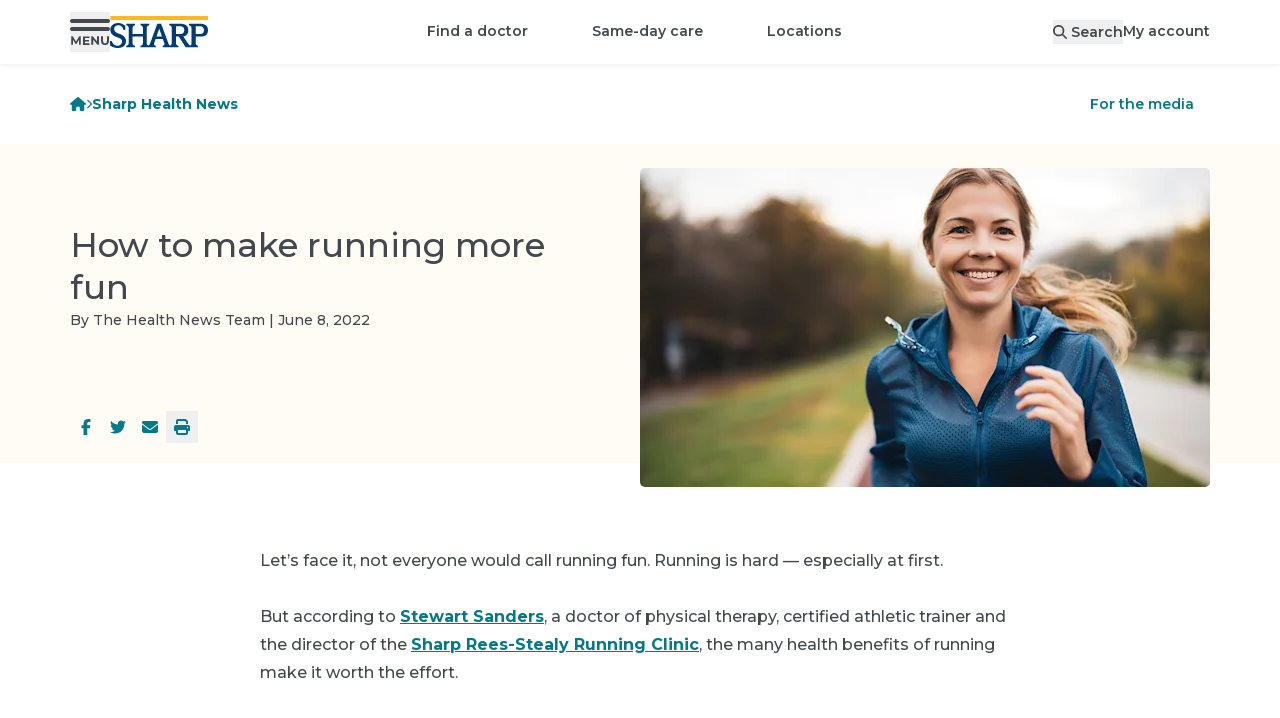

--- FILE ---
content_type: text/html; charset=utf-8
request_url: https://www.sharp.com/health-news/how-to-make-running-more-fun
body_size: 42652
content:
<!DOCTYPE html><html lang="en" class="__variable_62169b"><head><meta charSet="utf-8"/><meta name="viewport" content="width=device-width, initial-scale=1"/><script type="text/javascript" src="/ruxitagentjs_ICA7NVfhqrux_10327251022105625.js" data-dtconfig="rid=RID_114596040|rpid=-96208875|domain=sharp.com|reportUrl=/rb_0ba96ffd-44ed-44b2-ad1c-60672175faec|app=ce9095ad452678ab|ssc=1|owasp=1|featureHash=ICA7NVfhqrux|srsr=25000|rdnt=1|uxrgce=1|cuc=oxbi7k9r|mel=100000|dpvc=1|md=mdcc1=derror,mdcc2=dtransuccess|lastModification=1768298946712|tp=500,50,0|srbbv=2|agentUri=/ruxitagentjs_ICA7NVfhqrux_10327251022105625.js"></script><link rel="preload" as="image" imageSrcSet="https://images.ctfassets.net/pxcfulgsd9e2/articleImage199201/9aafc21b41dfb32488258600abd6e0e3/How-to-make-running-more-fun-HN3017-iStock-1287421009-Sized.jpg?q=85&amp;f=top&amp;fit=fill&amp;fm=webp&amp;w=380&amp;h=213 380w, https://images.ctfassets.net/pxcfulgsd9e2/articleImage199201/9aafc21b41dfb32488258600abd6e0e3/How-to-make-running-more-fun-HN3017-iStock-1287421009-Sized.jpg?q=85&amp;f=top&amp;fit=fill&amp;fm=webp&amp;w=480&amp;h=269 480w, https://images.ctfassets.net/pxcfulgsd9e2/articleImage199201/9aafc21b41dfb32488258600abd6e0e3/How-to-make-running-more-fun-HN3017-iStock-1287421009-Sized.jpg?q=85&amp;f=top&amp;fit=fill&amp;fm=webp&amp;w=570&amp;h=319 570w, https://images.ctfassets.net/pxcfulgsd9e2/articleImage199201/9aafc21b41dfb32488258600abd6e0e3/How-to-make-running-more-fun-HN3017-iStock-1287421009-Sized.jpg?q=85&amp;f=top&amp;fit=fill&amp;fm=webp&amp;w=592&amp;h=331 592w, https://images.ctfassets.net/pxcfulgsd9e2/articleImage199201/9aafc21b41dfb32488258600abd6e0e3/How-to-make-running-more-fun-HN3017-iStock-1287421009-Sized.jpg?q=85&amp;f=top&amp;fit=fill&amp;fm=webp&amp;w=698&amp;h=391 698w, https://images.ctfassets.net/pxcfulgsd9e2/articleImage199201/9aafc21b41dfb32488258600abd6e0e3/How-to-make-running-more-fun-HN3017-iStock-1287421009-Sized.jpg?q=85&amp;f=top&amp;fit=fill&amp;fm=webp&amp;w=720&amp;h=403 720w, https://images.ctfassets.net/pxcfulgsd9e2/articleImage199201/9aafc21b41dfb32488258600abd6e0e3/How-to-make-running-more-fun-HN3017-iStock-1287421009-Sized.jpg?q=85&amp;f=top&amp;fit=fill&amp;fm=webp&amp;w=760&amp;h=425 760w, https://images.ctfassets.net/pxcfulgsd9e2/articleImage199201/9aafc21b41dfb32488258600abd6e0e3/How-to-make-running-more-fun-HN3017-iStock-1287421009-Sized.jpg?q=85&amp;f=top&amp;fit=fill&amp;fm=webp&amp;w=960&amp;h=537 960w, https://images.ctfassets.net/pxcfulgsd9e2/articleImage199201/9aafc21b41dfb32488258600abd6e0e3/How-to-make-running-more-fun-HN3017-iStock-1287421009-Sized.jpg?q=85&amp;f=top&amp;fit=fill&amp;fm=webp&amp;w=1140&amp;h=638 1140w, https://images.ctfassets.net/pxcfulgsd9e2/articleImage199201/9aafc21b41dfb32488258600abd6e0e3/How-to-make-running-more-fun-HN3017-iStock-1287421009-Sized.jpg?q=85&amp;f=top&amp;fit=fill&amp;fm=webp&amp;w=1184&amp;h=662 1184w, https://images.ctfassets.net/pxcfulgsd9e2/articleImage199201/9aafc21b41dfb32488258600abd6e0e3/How-to-make-running-more-fun-HN3017-iStock-1287421009-Sized.jpg?q=85&amp;f=top&amp;fit=fill&amp;fm=webp&amp;w=1396&amp;h=781 1396w, https://images.ctfassets.net/pxcfulgsd9e2/articleImage199201/9aafc21b41dfb32488258600abd6e0e3/How-to-make-running-more-fun-HN3017-iStock-1287421009-Sized.jpg?q=85&amp;f=top&amp;fit=fill&amp;fm=webp&amp;w=1440&amp;h=806 1440w, https://images.ctfassets.net/pxcfulgsd9e2/articleImage199201/9aafc21b41dfb32488258600abd6e0e3/How-to-make-running-more-fun-HN3017-iStock-1287421009-Sized.jpg?q=85&amp;f=top&amp;fit=fill&amp;fm=webp&amp;w=1710&amp;h=957 1710w, https://images.ctfassets.net/pxcfulgsd9e2/articleImage199201/9aafc21b41dfb32488258600abd6e0e3/How-to-make-running-more-fun-HN3017-iStock-1287421009-Sized.jpg?q=85&amp;f=top&amp;fit=fill&amp;fm=webp&amp;w=1776&amp;h=993 1776w, https://images.ctfassets.net/pxcfulgsd9e2/articleImage199201/9aafc21b41dfb32488258600abd6e0e3/How-to-make-running-more-fun-HN3017-iStock-1287421009-Sized.jpg?q=85&amp;f=top&amp;fit=fill&amp;fm=webp&amp;w=2094&amp;h=1171 2094w, https://images.ctfassets.net/pxcfulgsd9e2/articleImage199201/9aafc21b41dfb32488258600abd6e0e3/How-to-make-running-more-fun-HN3017-iStock-1287421009-Sized.jpg?q=85&amp;f=top&amp;fit=fill&amp;fm=webp&amp;w=2160&amp;h=1208 2160w" imageSizes="(max-width: 639px) 380px, (max-width: 767px) 592px, (max-width: 1023px) 720px, (max-width: 1279px) 480px, (max-width: 1535px) 570px, 698px" fetchPriority="high"/><link rel="preload" as="image" href="/assets/backgrounds/floral.webp"/><link rel="stylesheet" href="/_next/static/css/b43bfccf9d664a8c.css" data-precedence="next"/><link rel="stylesheet" href="/_next/static/css/110918e3a556a3e7.css" data-precedence="next"/><link rel="preload" as="script" fetchPriority="low" href="/_next/static/chunks/webpack-07dd5dfb8babf2e3.js"/><script src="/_next/static/chunks/4bd1b696-9909f507f95988b8.js" async=""></script><script src="/_next/static/chunks/5964-dbcf5e65fd918dea.js" async=""></script><script src="/_next/static/chunks/main-app-7bd318ff7dcde053.js" async=""></script><script src="/_next/static/chunks/8300-1b30d02c9ba4860f.js" async=""></script><script src="/_next/static/chunks/4197-18da621a0759bc7b.js" async=""></script><script src="/_next/static/chunks/7053-aeb7ce780f21e80f.js" async=""></script><script src="/_next/static/chunks/6874-61b4c5756db3a422.js" async=""></script><script src="/_next/static/chunks/6096-310e13b73f402087.js" async=""></script><script src="/_next/static/chunks/2341-9a9797568b28628f.js" async=""></script><script src="/_next/static/chunks/6224-5d6b1f85fa8eb536.js" async=""></script><script src="/_next/static/chunks/app/%5Blocale%5D/layout-c7fc75a4f074e637.js" async=""></script><script src="/_next/static/chunks/2428-a67681065305647a.js" async=""></script><script src="/_next/static/chunks/6257-5353f1402616967c.js" async=""></script><script src="/_next/static/chunks/8105-2e21baa00be923e7.js" async=""></script><script src="/_next/static/chunks/8845-576231d5045098e3.js" async=""></script><script src="/_next/static/chunks/1261-05d9465d20b364af.js" async=""></script><script src="/_next/static/chunks/8294-addaf54f39f77365.js" async=""></script><script src="/_next/static/chunks/4331-8ab23ae2c76268cc.js" async=""></script><script src="/_next/static/chunks/5880-b8c60a012bb54e63.js" async=""></script><script src="/_next/static/chunks/app/%5Blocale%5D/(main)/layout-97c8464fb0d4c7e2.js" async=""></script><script src="/_next/static/chunks/6766-a5f3fefec1824beb.js" async=""></script><script src="/_next/static/chunks/7453-13ecac89f549b781.js" async=""></script><script src="/_next/static/chunks/7042-0f009b9408b54bbc.js" async=""></script><script src="/_next/static/chunks/9547-b068d0060c96786f.js" async=""></script><script src="/_next/static/chunks/5653-7580b54c8ed3a711.js" async=""></script><script src="/_next/static/chunks/6266-4ed769b7e74edb96.js" async=""></script><script src="/_next/static/chunks/8529-05cd8ed4a6e16e17.js" async=""></script><script src="/_next/static/chunks/7799-c47cfcd626fa3d72.js" async=""></script><script src="/_next/static/chunks/app/%5Blocale%5D/(main)/health-news/%5Bslug%5D/page-3dc7893b0b901198.js" async=""></script><script src="/_next/static/chunks/app/%5Blocale%5D/(main)/error-8a56cf18f52e2c98.js" async=""></script><script src="/_next/static/chunks/b32f0348-9595fc716720df71.js" async=""></script><script src="/_next/static/chunks/588c15fe-1bb09a9741120a0b.js" async=""></script><script src="/_next/static/chunks/71d5b6fe-49c91ec130160dcf.js" async=""></script><script src="/_next/static/chunks/25386026-28b8495ccea9d385.js" async=""></script><script src="/_next/static/chunks/4945-e11ce6115b9715fe.js" async=""></script><script src="/_next/static/chunks/471-815107ddda0aafdc.js" async=""></script><script src="/_next/static/chunks/7201-6c394d67820e904c.js" async=""></script><script src="/_next/static/chunks/9344-4ed38da18ce2ac14.js" async=""></script><script src="/_next/static/chunks/9310-0dac318bb4f3482d.js" async=""></script><script src="/_next/static/chunks/9189-8df9aae927e03881.js" async=""></script><script src="/_next/static/chunks/9209-f75bba27bdb9d5fc.js" async=""></script><script src="/_next/static/chunks/9328-f18b70380ae3f9da.js" async=""></script><script src="/_next/static/chunks/647-2c2aa003b40698c7.js" async=""></script><script src="/_next/static/chunks/6386-0a21f33d80552932.js" async=""></script><script src="/_next/static/chunks/860-99b617c3d05c467c.js" async=""></script><script src="/_next/static/chunks/app/%5Blocale%5D/(main)/%5B%5B...slug%5D%5D/page-09f6a05623ae77ed.js" async=""></script><link rel="preload" href="https://www.google.com/recaptcha/api.js?render=6LfGa2khAAAAAD593jJeAW0ZveRHqnl0QlA258AY" as="script"/><link rel="preload" href="https://cdn.schemaapp.com/javascript/highlight.js" as="script"/><title>How Do I Get Myself to Enjoy Running? | Sharp HealthCare</title><meta name="description" content="Train yourself to like running by going with friends, participating in themed events, planning a “run-cation” and focusing on the rhythm of the run."/><link rel="manifest" href="/manifest.webmanifest"/><meta name="content-type" content="newsArticle"/><link rel="canonical" href="https://www.sharp.com/health-news/how-to-make-running-more-fun"/><meta property="og:title" content="How Do I Get Myself to Enjoy Running? | Sharp HealthCare"/><meta property="og:description" content="Train yourself to like running by going with friends, participating in themed events, planning a “run-cation” and focusing on the rhythm of the run."/><meta property="og:url" content="https://www.sharp.com/health-news/how-to-make-running-more-fun"/><meta property="og:locale" content="en-US"/><meta property="og:image" content="https://images.ctfassets.net/pxcfulgsd9e2/articleImage199201/9aafc21b41dfb32488258600abd6e0e3/How-to-make-running-more-fun-HN3017-iStock-1287421009-Sized.jpg"/><meta property="og:type" content="article"/><meta property="article:published_time" content="2022-06-08"/><meta property="article:author" content="The Health News Team"/><meta property="article:section" content="Sharp Health News"/><meta property="article:tag" content="Exercise and fitness"/><meta property="article:tag" content="Sharp Rees-Stealy Medical Group"/><meta name="twitter:card" content="summary_large_image"/><meta name="twitter:site" content="@sharphealthcare"/><meta name="twitter:title" content="How Do I Get Myself to Enjoy Running? | Sharp HealthCare"/><meta name="twitter:description" content="Train yourself to like running by going with friends, participating in themed events, planning a “run-cation” and focusing on the rhythm of the run."/><meta name="twitter:image" content="https://images.ctfassets.net/pxcfulgsd9e2/articleImage199201/9aafc21b41dfb32488258600abd6e0e3/How-to-make-running-more-fun-HN3017-iStock-1287421009-Sized.jpg"/><link rel="icon" href="/favicon.ico" type="image/x-icon" sizes="32x32"/><link rel="icon" href="/icon.svg?4a67732f9944c7d7" type="image/svg+xml" sizes="any"/><link rel="apple-touch-icon" href="/apple-icon.png?56ba5f8e312a8622" type="image/png" sizes="181x181"/><script src="/_next/static/chunks/polyfills-42372ed130431b0a.js" noModule=""></script></head><body><div hidden=""><!--$--><!--/$--></div><div class="container [&amp;&gt;*]:my-3"></div><header id="shc-main-header" class="sticky top-0 transition-colors z-20 drop-shadow-sm-bottom bg-white"><div class="container flex flex-row justify-between h-16 mx-auto gap-x-5"><div class="flex flex-row items-center justify-start gap-x-8 basis-1/3 lg:basis-auto"><button type="button" role="button" id="menu-drawer-button" aria-label="Open menu" class="flex items-center justify-center text-center gap-2 font-sans font-semibold relative box-border outline-none before:outline-offset-2 before:outline-2 before:focus-visible:outline appearance-none before:transition before:duration-200 before:absolute before:inset-0 before:z-[-1] z-[1] before:rounded-full transition-colors select-none before:outline-primary h-10 min-w-[2.5rem] text-sm leading-tight cursor-pointer px-5 w-fit text-gray-700 !px-0"><svg aria-hidden="true" focusable="false" data-prefix="fak" data-icon="menu" class="svg-inline--fa fa-menu " role="img" xmlns="http://www.w3.org/2000/svg" viewBox="0 0 788 512" style="width:40px;height:26px"><path fill="currentColor" d="M177 510V410l-51 82H110L59.2 410v98H23.8V341H55.3L118 445l63-104h32V508H177v2zm209-31v31H254V343H382v31H294v38h78v29H294v39h92v-1zM573 341V508H542L457 406V508H418V341h31l85 102V341h39zm59 151c-14-13-19-31-19-57V341h39v92c0 30 12 46 37 46c12 0 22-4 28-12s10-18 10-34V341h39v94c0 26-6 44-20 57c-13 14-31 20-57 20c-25 0-43-6-57-20zM.2 39.4C.2 17.6 17.8 0 39.5 0H748c22 0 40 17.6 40 39.4c0 21.7-18 39.4-40 39.4H39.5C17.8 78.8 .2 61.1 .2 39.4zM.2 197c0-22 17.6-39 39.3-39H748c22 0 40 17 40 39s-18 39-40 39H39.5C17.8 236 .2 219 .2 197z"></path></svg></button><a aria-label="Sharp logo" class="hidden p-2 lg:inline lg:pl-0" data-testid="logo-desktop" href="/"><svg xmlns="http://www.w3.org/2000/svg" viewBox="0 0 288 93.66" aria-label="Home" aria-hidden="true" class="h-8"><path fill="#ffb71b" d="M.98 0H288v11.4H.98z"></path><path fill="#003b71" d="M25.53,51.58c-6.23-2.12-13.85-6.26-13.44-13.92,.5-9.31,11.22-13.05,18.67-9.18,7.52,3.91,8.88,12.38,8.86,12.38h5.38v-12.53s-8.37-5.91-15.8-7.25c-5.72-1.03-11.76-.52-17.08,1.92-3.53,1.61-6.26,3.88-8.21,6.81-1.95,2.92-2.92,6.34-2.92,10.25,0,5.56,1.82,10.13,5.44,13.72,3.63,3.59,8.97,6.97,16.02,9.01,4.1,1.39,9.13,3.2,11.61,7.03,4.31,6.63-.98,14.22-7.66,16.52-5.96,2.05-12.81-.18-16.94-4.81-1.42-1.59-2.57-3.45-3.37-5.43-.06-.14-.93-2.72-.71-2.72H0v12.53c3.6,2.78,7.3,4.77,11.11,5.96,3.81,1.2,7.93,1.79,12.36,1.79,4.73,0,8.86-.81,12.38-2.42,3.53-1.61,6.26-3.88,8.21-6.81,1.95-2.92,2.92-6.34,2.92-10.25,0-5.56-1.81-10.13-5.44-13.72-3.62-3.58-8.96-6.85-16.01-8.88h0Zm238.19-28.99l-31.36,.06v4.73c3.92,0,7.09,3.38,7.09,7.55v44.66c0,2.97-.72,6.75-3.49,6.75-3.79,0-16.89-20.96-20.42-26.72,7.33-1.33,14.47-5.44,14.47-18.17,0-18.75-19.2-18.86-24.27-18.86h-31.36v4.73c3.92,0,7.09,3.38,7.09,7.55l.04,44.62s.13,3.86-2.76,5.97c-1.65,1.2-3.44,.92-4.56-.46-.77-.95-1.55-2.29-2.35-4.15l-21.57-58.26h-11.14l-21.57,58.26c-.8,1.86-1.59,3.2-2.35,4.15-1.12,1.39-2.91,1.66-4.56,.46-2.89-2.11-2.76-5.97-2.76-5.97l.04-44.62c0-4.17,3.18-7.55,7.09-7.55v-4.73h-25.44v4.73c3.92,0,7.09,3.38,7.09,7.55v18.08h-30.4v-18.08c0-4.17,3.18-7.55,7.09-7.55v-4.73h-25.44v4.73c3.92,0,7.09,3.38,7.09,7.55v44.62c0,4.17-3.17,7.55-7.09,7.55v4.73h25.44v-4.73c-3.92,0-7.09-3.38-7.09-7.55v-19.23h30.4v19.23c0,4.17-3.17,7.55-7.09,7.55v4.7l-.05,.03h44.8v-4.73c-4.07,0-6.12-3.38-4.57-7.55l4.21-11.92h21.45l4.21,11.92c1.55,4.17-.5,7.55-4.58,7.55v4.73h45.91v-4.62c-3.92,0-7.09-3.38-7.09-7.55v-19.35h8.46l20.13,31.52h36.49v-4.62c-3.92,0-7.09-3.38-7.09-7.55v-19.35h11.86c8.78,0,24.28-.06,24.28-18.81s-19.2-18.85-24.28-18.85h0Zm-127.14,37.67l8.15-23.09,8.15,23.09h-16.3Zm69.01-7.31h-11.7V29.89h11.7c4.17,0,12.51,1.02,12.51,11.46s-8.34,11.6-12.51,11.6Zm57.97,0h-11.7V29.9h11.7c4.17,0,12.51,1.02,12.51,11.46s-8.34,11.6-12.51,11.6Z"></path></svg></a></div><div class="flex flex-row items-center justify-center lg:hidden basis-1/3"><a aria-label="Sharp logo" class="p-2" data-testid="logo-mobile" href="/"><svg xmlns="http://www.w3.org/2000/svg" viewBox="0 0 288 93.66" aria-label="Home" aria-hidden="true" class="h-7"><path fill="#ffb71b" d="M.98 0H288v11.4H.98z"></path><path fill="#003b71" d="M25.53,51.58c-6.23-2.12-13.85-6.26-13.44-13.92,.5-9.31,11.22-13.05,18.67-9.18,7.52,3.91,8.88,12.38,8.86,12.38h5.38v-12.53s-8.37-5.91-15.8-7.25c-5.72-1.03-11.76-.52-17.08,1.92-3.53,1.61-6.26,3.88-8.21,6.81-1.95,2.92-2.92,6.34-2.92,10.25,0,5.56,1.82,10.13,5.44,13.72,3.63,3.59,8.97,6.97,16.02,9.01,4.1,1.39,9.13,3.2,11.61,7.03,4.31,6.63-.98,14.22-7.66,16.52-5.96,2.05-12.81-.18-16.94-4.81-1.42-1.59-2.57-3.45-3.37-5.43-.06-.14-.93-2.72-.71-2.72H0v12.53c3.6,2.78,7.3,4.77,11.11,5.96,3.81,1.2,7.93,1.79,12.36,1.79,4.73,0,8.86-.81,12.38-2.42,3.53-1.61,6.26-3.88,8.21-6.81,1.95-2.92,2.92-6.34,2.92-10.25,0-5.56-1.81-10.13-5.44-13.72-3.62-3.58-8.96-6.85-16.01-8.88h0Zm238.19-28.99l-31.36,.06v4.73c3.92,0,7.09,3.38,7.09,7.55v44.66c0,2.97-.72,6.75-3.49,6.75-3.79,0-16.89-20.96-20.42-26.72,7.33-1.33,14.47-5.44,14.47-18.17,0-18.75-19.2-18.86-24.27-18.86h-31.36v4.73c3.92,0,7.09,3.38,7.09,7.55l.04,44.62s.13,3.86-2.76,5.97c-1.65,1.2-3.44,.92-4.56-.46-.77-.95-1.55-2.29-2.35-4.15l-21.57-58.26h-11.14l-21.57,58.26c-.8,1.86-1.59,3.2-2.35,4.15-1.12,1.39-2.91,1.66-4.56,.46-2.89-2.11-2.76-5.97-2.76-5.97l.04-44.62c0-4.17,3.18-7.55,7.09-7.55v-4.73h-25.44v4.73c3.92,0,7.09,3.38,7.09,7.55v18.08h-30.4v-18.08c0-4.17,3.18-7.55,7.09-7.55v-4.73h-25.44v4.73c3.92,0,7.09,3.38,7.09,7.55v44.62c0,4.17-3.17,7.55-7.09,7.55v4.73h25.44v-4.73c-3.92,0-7.09-3.38-7.09-7.55v-19.23h30.4v19.23c0,4.17-3.17,7.55-7.09,7.55v4.7l-.05,.03h44.8v-4.73c-4.07,0-6.12-3.38-4.57-7.55l4.21-11.92h21.45l4.21,11.92c1.55,4.17-.5,7.55-4.58,7.55v4.73h45.91v-4.62c-3.92,0-7.09-3.38-7.09-7.55v-19.35h8.46l20.13,31.52h36.49v-4.62c-3.92,0-7.09-3.38-7.09-7.55v-19.35h11.86c8.78,0,24.28-.06,24.28-18.81s-19.2-18.85-24.28-18.85h0Zm-127.14,37.67l8.15-23.09,8.15,23.09h-16.3Zm69.01-7.31h-11.7V29.89h11.7c4.17,0,12.51,1.02,12.51,11.46s-8.34,11.6-12.51,11.6Zm57.97,0h-11.7V29.9h11.7c4.17,0,12.51,1.02,12.51,11.46s-8.34,11.6-12.51,11.6Z"></path></svg></a></div><ul class="flex-row items-center hidden lg:flex"><li class=""><a class="transition-colors after:ease-in after:origin-center cursor-pointer font-sans font-medium inline-block outline outline-0 ring-0 ring-offset-0 after:block after:transform after:transition-all after:h-[3px] after:bg-primary after:scale-x-90 after:opacity-0 hover:after:opacity-50 hover:after:scale-x-100 focus-visible:after:scale-x-100 focus-visible:after:opacity-50 pt-4.5 pb-4.25 xl:px-8 px-5 text-sm !font-semibold" href="/doctors">Find a doctor</a></li><li class=""><a class="transition-colors after:ease-in after:origin-center cursor-pointer font-sans font-medium inline-block outline outline-0 ring-0 ring-offset-0 after:block after:transform after:transition-all after:h-[3px] after:bg-primary after:scale-x-90 after:opacity-0 hover:after:opacity-50 hover:after:scale-x-100 focus-visible:after:scale-x-100 focus-visible:after:opacity-50 pt-4.5 pb-4.25 xl:px-8 px-5 text-sm !font-semibold" href="/same-day-care">Same-day care</a></li><li class=""><a class="transition-colors after:ease-in after:origin-center cursor-pointer font-sans font-medium inline-block outline outline-0 ring-0 ring-offset-0 after:block after:transform after:transition-all after:h-[3px] after:bg-primary after:scale-x-90 after:opacity-0 hover:after:opacity-50 hover:after:scale-x-100 focus-visible:after:scale-x-100 focus-visible:after:opacity-50 pt-4.5 pb-4.25 xl:px-8 px-5 text-sm !font-semibold" href="/locations">Locations</a></li></ul><div class="flex flex-row items-center justify-end gap-x-10 xl:gap-x-15 basis-1/3 lg:basis-auto"><button type="button" role="button" aria-label="Search" class="flex items-center justify-center text-center gap-2 font-sans font-semibold relative box-border outline-none before:outline-offset-2 before:outline-2 before:focus-visible:outline appearance-none before:transition before:duration-200 before:absolute before:inset-0 before:z-[-1] z-[1] before:rounded-full transition-colors select-none before:outline-primary h-10 min-w-[2.5rem] text-sm leading-tight cursor-pointer px-5 w-fit md:hidden" name="Search"><svg aria-hidden="true" focusable="false" data-prefix="fas" data-icon="magnifying-glass" class="svg-inline--fa fa-magnifying-glass h-5" role="img" xmlns="http://www.w3.org/2000/svg" viewBox="0 0 512 512"><path fill="currentColor" d="M416 208c0 45.9-14.9 88.3-40 122.7L502.6 457.4c12.5 12.5 12.5 32.8 0 45.3s-32.8 12.5-45.3 0L330.7 376c-34.4 25.2-76.8 40-122.7 40C93.1 416 0 322.9 0 208S93.1 0 208 0S416 93.1 416 208zM208 352a144 144 0 1 0 0-288 144 144 0 1 0 0 288z"></path></svg></button><button as="[object Object]" class="hidden md:block text-sm !font-semibold" data-testid="search-desktop"><svg aria-hidden="true" focusable="false" data-prefix="fas" data-icon="magnifying-glass" class="svg-inline--fa fa-magnifying-glass " role="img" xmlns="http://www.w3.org/2000/svg" viewBox="0 0 512 512"><path fill="currentColor" d="M416 208c0 45.9-14.9 88.3-40 122.7L502.6 457.4c12.5 12.5 12.5 32.8 0 45.3s-32.8 12.5-45.3 0L330.7 376c-34.4 25.2-76.8 40-122.7 40C93.1 416 0 322.9 0 208S93.1 0 208 0S416 93.1 416 208zM208 352a144 144 0 1 0 0-288 144 144 0 1 0 0 288z"></path></svg><span class="hidden pl-1 md:inline">Search</span></button><a class="transition-colors after:ease-in after:origin-center cursor-pointer font-sans font-medium inline-block outline outline-0 ring-0 ring-offset-0 after:block after:transform after:transition-all after:h-[3px] after:bg-primary after:scale-x-90 after:opacity-0 hover:after:opacity-50 hover:after:scale-x-100 focus-visible:after:scale-x-100 focus-visible:after:opacity-50 text-sm !font-semibold hidden md:inline-block" href="/app">My account</a></div></div></header><div hidden="" style="display:none" class="transition bg-black bg-opacity-50 backdrop-filter backdrop-blur-sm fixed inset-0 z-10"></div><nav class="fixed top-0 left-0 z-30 w-full h-full transition-all origin-left scale" aria-labelledby="menu-drawer-button" aria-label="Menu Drawer" hidden="" style="display:none"><button type="button" role="button" aria-label="Menu close" class="flex items-center justify-center text-center gap-2 font-sans font-semibold relative box-border outline-none before:outline-offset-2 before:outline-2 before:focus-visible:outline appearance-none before:transition before:duration-200 before:absolute before:inset-0 before:z-[-1] before:rounded-full select-none before:bg-transparent before:outline-primary h-10 min-w-[2.5rem] text-sm leading-tight cursor-pointer w-10 before:ease-bounce-in before:scale-75 before:hover:scale-100 before:hover:bg-black before:hover:bg-opacity-[0.07] m-3 text-gray-700 transition-all transform !absolute top-0 left-[calc(100%_-_4rem)] sm:left-96 z-30 !outline-transparent"><svg aria-hidden="true" focusable="false" data-prefix="fas" data-icon="xmark-large" class="svg-inline--fa fa-xmark-large h-5 text-white" role="img" xmlns="http://www.w3.org/2000/svg" viewBox="0 0 448 512"><path fill="currentColor" d="M393.4 41.4c12.5-12.5 32.8-12.5 45.3 0s12.5 32.8 0 45.3L269.3 256 438.6 425.4c12.5 12.5 12.5 32.8 0 45.3s-32.8 12.5-45.3 0L224 301.3 54.6 470.6c-12.5 12.5-32.8 12.5-45.3 0s-12.5-32.8 0-45.3L178.7 256 9.4 86.6C-3.1 74.1-3.1 53.9 9.4 41.4s32.8-12.5 45.3 0L224 210.7 393.4 41.4z"></path></svg></button><div class="flex flex-col h-full w-[calc(100%_-_4rem)] sm:w-96"><div class="flex flex-col flex-grow w-full pb-8 overflow-x-hidden overflow-y-auto bg-white sm:w-96"><div class="w-full h-16" data-testid="menu-drawer-header"><div class="flex flex-row items-center justify-between"><h5 class="text-base font-semibold text-center flex flex-row p-5 text-gray-700"><svg aria-hidden="true" focusable="false" data-prefix="fas" data-icon="user" class="svg-inline--fa fa-user pr-1.5 pt-1.5" role="img" xmlns="http://www.w3.org/2000/svg" viewBox="0 0 448 512"><path fill="currentColor" d="M224 256A128 128 0 1 0 224 0a128 128 0 1 0 0 256zm-45.7 48C79.8 304 0 383.8 0 482.3C0 498.7 13.3 512 29.7 512l388.6 0c16.4 0 29.7-13.3 29.7-29.7C448 383.8 368.2 304 269.7 304l-91.4 0z"></path></svg><span class="text-base font-semibold ml-2">Welcome</span></h5><a class="font-sans font-bold transition-colors cursor-pointer outline-offset-1 outline-2 text-primary hover:text-primary-800 outline-primary no-underline block p-2 m-3 text-sm" href="/app">My account</a></div></div><div data-testid="menu-drawer-featured"><hr class="border-0 border-b border-gray-200 mx-5"/><ul class="w-full py-3 list-none"><li class="px-5 hover:bg-gray-50 transition-colors"><a class="font-sans font-bold transition-colors cursor-pointer outline-2 text-gray-700 outline-black block py-2 text-sm !font-semibold outline-offset-2 focus:outline-2 no-underline" href="/appointments">Appointments</a></li><li class="px-5 hover:bg-gray-50 transition-colors"><a class="font-sans font-bold transition-colors cursor-pointer outline-2 text-gray-700 outline-black block py-2 text-sm !font-semibold outline-offset-2 focus:outline-2 no-underline" href="/billing">Billing</a></li><li class="px-5 hover:bg-gray-50 transition-colors"><a class="font-sans font-bold transition-colors cursor-pointer outline-2 text-gray-700 outline-black block py-2 text-sm !font-semibold outline-offset-2 focus:outline-2 no-underline" href="/billing/financial-assistance">Help paying your bill</a></li><li class="px-5 hover:bg-gray-50 transition-colors"><a class="font-sans font-bold transition-colors cursor-pointer outline-2 text-gray-700 outline-black block py-2 text-sm !font-semibold outline-offset-2 focus:outline-2 no-underline" href="/patients/medical-records">Medical records</a></li><li class="px-5 hover:bg-gray-50 transition-colors"><a class="font-sans font-bold transition-colors cursor-pointer outline-2 text-gray-700 outline-black block py-2 text-sm !font-semibold outline-offset-2 focus:outline-2 no-underline" href="/campaign/open-enrollment">How to choose Sharp</a></li></ul></div><div data-testid="menu-drawer-main"><hr class="border-0 border-b border-gray-200 mx-5"/><div><ul class="py-3 list-none"><li class="hover:bg-gray-50 px-5 transition-colors flex place-content-between"><div class="w-full"><a class="inline-flex py-2 outline-offset-2 focus:outline-2 focus-visible:outline outline-primary w-full rounded items-center place-content-between" href="/doctors"><span class="inline-flex items-center text-base font-bold transition-colors pr-50 text-primary hover:text-primary-800">Find a doctor</span></a></div></li><li class="hover:bg-gray-50 px-5 transition-colors flex place-content-between"><div class="w-full"><a class="inline-flex py-2 outline-offset-2 focus:outline-2 focus-visible:outline outline-primary w-full rounded items-center place-content-between" href="/same-day-care"><span class="inline-flex items-center text-base font-bold transition-colors pr-50 text-primary hover:text-primary-800">Same-day care</span></a></div></li><li class="hover:bg-gray-50 px-5 transition-colors flex place-content-between"><div class="w-full"><button class="inline-flex py-2 outline-offset-2 focus:outline-2 focus-visible:outline outline-primary w-full rounded items-center place-content-between" aria-expanded="false"><span class="inline-flex items-center text-base font-bold transition-colors pr-50 text-primary hover:text-primary-800">Locations</span><svg aria-hidden="true" focusable="false" data-prefix="fas" data-icon="chevron-right" class="svg-inline--fa fa-chevron-right h-4 pr-1.5 text-gray-700" role="img" xmlns="http://www.w3.org/2000/svg" viewBox="0 0 320 512"><path fill="currentColor" d="M310.6 233.4c12.5 12.5 12.5 32.8 0 45.3l-192 192c-12.5 12.5-32.8 12.5-45.3 0s-12.5-32.8 0-45.3L242.7 256 73.4 86.6c-12.5-12.5-12.5-32.8 0-45.3s32.8-12.5 45.3 0l192 192z"></path></svg></button></div></li><div class="fixed top-0 left-0 bottom-0 bg-white h-full w-[calc(100%_-_4rem)] sm:w-96 origin-left transform z-30 overflow-y-auto overflow-x-hidden" data-testid="2.items" hidden="" style="display:none"><div class="w-full h-16"><div class="px-5"><button aria-label="Go back to first level" class="flex flex-row items-center py-2 my-3 text-gray-700 focus:outline-primary"><svg aria-hidden="true" focusable="false" data-prefix="fas" data-icon="chevron-left" class="svg-inline--fa fa-chevron-left inline h-4 mr-4" role="img" xmlns="http://www.w3.org/2000/svg" viewBox="0 0 320 512"><path fill="currentColor" d="M9.4 233.4c-12.5 12.5-12.5 32.8 0 45.3l192 192c12.5 12.5 32.8 12.5 45.3 0s12.5-32.8 0-45.3L77.3 256 246.6 86.6c12.5-12.5 12.5-32.8 0-45.3s-32.8-12.5-45.3 0l-192 192z"></path></svg><h5 class="font-semibold">Locations</h5></button></div><div><ul class="pb-8 list-none"><div><hr class="border-0 border-b border-gray-200 mx-5"/><li class="hover:bg-gray-50 px-5 transition-colors flex place-content-between mt-3 mb-3"><div class="w-full"><a class="inline-flex py-2 outline-offset-2 focus:outline-2 focus-visible:outline outline-primary w-full rounded items-center place-content-between" href="/locations"><span class="inline-flex items-center text-base font-bold transition-colors pr-50 text-primary hover:text-primary-800">View all locations</span></a></div></li></div><div><hr class="border-0 border-b border-gray-200 mx-5"/><li class="hover:bg-gray-50 px-5 transition-colors flex place-content-between mt-3"><div class="w-full"><a class="inline-flex py-2 outline-offset-2 focus:outline-2 focus-visible:outline outline-primary w-full rounded items-center place-content-between" href="/search/locations?place_type_facet=Doctor%27s+offices&amp;medical_groups_facet=Sharp+Community,Sharp+Rees-Stealy,SharpCare&amp;v=1"><span class="inline-flex items-center text-base font-bold transition-colors pr-50 text-primary hover:text-primary-800">Doctor&#x27;s offices</span></a></div></li><ul class="list-none mb-3" data-testid="2.1.items"><li class="px-5 hover:bg-gray-50 transition-colors"><a class="font-sans font-bold transition-colors cursor-pointer outline-2 text-gray-700 outline-black block py-2 text-sm !font-semibold outline-offset-2 focus:outline-2 no-underline" href="/search/locations?place_type_facet=Doctor%27s+offices&amp;medical_groups_facet=Sharp+Rees-Stealy&amp;v=1">Sharp Rees-Stealy</a></li><li class="px-5 hover:bg-gray-50 transition-colors"><a class="font-sans font-bold transition-colors cursor-pointer outline-2 text-gray-700 outline-black block py-2 text-sm !font-semibold outline-offset-2 focus:outline-2 no-underline" href="/search/locations?place_type_facet=Doctor%27s+offices&amp;medical_groups_facet=Sharp+Community&amp;v=1">Sharp Community</a></li><li class="px-5 hover:bg-gray-50 transition-colors"><a class="font-sans font-bold transition-colors cursor-pointer outline-2 text-gray-700 outline-black block py-2 text-sm !font-semibold outline-offset-2 focus:outline-2 no-underline" href="/search/locations?place_type_facet=Doctor%27s+offices&amp;medical_groups_facet=SharpCare&amp;v=1">SharpCare</a></li></ul></div><div><hr class="border-0 border-b border-gray-200 mx-5"/><li class="hover:bg-gray-50 px-5 transition-colors flex place-content-between mt-3"><div class="w-full"><a class="inline-flex py-2 outline-offset-2 focus:outline-2 focus-visible:outline outline-primary w-full rounded items-center place-content-between" href="/search/locations?place_type_facet=Urgent+care+and+walk-in+clinics&amp;v=1"><span class="inline-flex items-center text-base font-bold transition-colors pr-50 text-primary hover:text-primary-800">Urgent and walk-in care</span></a></div></li><ul class="list-none mb-3" data-testid="2.2.items"><li class="px-5 hover:bg-gray-50 transition-colors"><a class="font-sans font-bold transition-colors cursor-pointer outline-2 text-gray-700 outline-black block py-2 text-sm !font-semibold outline-offset-2 focus:outline-2 no-underline" href="/search/locations?place_type_facet=Urgent+care+and+walk-in+clinics+&gt;+Urgent+care+centers&amp;medical_groups_facet=Sharp+Rees-Stealy&amp;v=1">Sharp Rees-Stealy</a></li><li class="px-5 hover:bg-gray-50 transition-colors"><a class="font-sans font-bold transition-colors cursor-pointer outline-2 text-gray-700 outline-black block py-2 text-sm !font-semibold outline-offset-2 focus:outline-2 no-underline" href="/search/locations?place_type_facet=Urgent+care+and+walk-in+clinics&amp;medical_groups_facet=Sharp+Community&amp;v=1">Sharp Community</a></li><li class="px-5 hover:bg-gray-50 transition-colors"><a class="font-sans font-bold transition-colors cursor-pointer outline-2 text-gray-700 outline-black block py-2 text-sm !font-semibold outline-offset-2 focus:outline-2 no-underline" href="/search/locations?place_type_facet=Urgent+care+and+walk-in+clinics&amp;medical_groups_facet=SharpCare&amp;v=1">SharpCare</a></li><li class="px-5 hover:bg-gray-50 transition-colors"><a class="font-sans font-bold transition-colors cursor-pointer outline-2 text-gray-700 outline-black block py-2 text-sm !font-semibold outline-offset-2 focus:outline-2 no-underline" href="/virtual-care">Same-day virtual care</a></li></ul></div><div><hr class="border-0 border-b border-gray-200 mx-5"/><li class="hover:bg-gray-50 px-5 transition-colors flex place-content-between mt-3"><div class="w-full"><a class="inline-flex py-2 outline-offset-2 focus:outline-2 focus-visible:outline outline-primary w-full rounded items-center place-content-between" href="/search/locations?place_type_facet=Emergency+rooms&amp;v=1"><span class="inline-flex items-center text-base font-bold transition-colors pr-50 text-primary hover:text-primary-800">Emergency rooms</span></a></div></li><ul class="list-none mb-3" data-testid="2.3.items"><li class="px-5 hover:bg-gray-50 transition-colors"><a class="font-sans font-bold transition-colors cursor-pointer outline-2 text-gray-700 outline-black block py-2 text-sm !font-semibold outline-offset-2 focus:outline-2 no-underline" href="/locations/sharp-chula-vista-emergency-room">Sharp Chula Vista ER</a></li><li class="px-5 hover:bg-gray-50 transition-colors"><a class="font-sans font-bold transition-colors cursor-pointer outline-2 text-gray-700 outline-black block py-2 text-sm !font-semibold outline-offset-2 focus:outline-2 no-underline" href="/locations/sharp-coronado-emergency-room">Sharp Coronado ER</a></li><li class="px-5 hover:bg-gray-50 transition-colors"><a class="font-sans font-bold transition-colors cursor-pointer outline-2 text-gray-700 outline-black block py-2 text-sm !font-semibold outline-offset-2 focus:outline-2 no-underline" href="/locations/sharp-grossmont-emergency-room">Sharp Grossmont ER</a></li><li class="px-5 hover:bg-gray-50 transition-colors"><a class="font-sans font-bold transition-colors cursor-pointer outline-2 text-gray-700 outline-black block py-2 text-sm !font-semibold outline-offset-2 focus:outline-2 no-underline" href="/locations/sharp-memorial-emergency-room">Sharp Memorial ER</a></li></ul></div><div><hr class="border-0 border-b border-gray-200 mx-5"/><li class="hover:bg-gray-50 px-5 transition-colors flex place-content-between mt-3"><div class="w-full"><a class="inline-flex py-2 outline-offset-2 focus:outline-2 focus-visible:outline outline-primary w-full rounded items-center place-content-between" href="/search/locations?place_type_facet=Hospitals&amp;v=1"><span class="inline-flex items-center text-base font-bold transition-colors pr-50 text-primary hover:text-primary-800">Hospitals</span></a></div></li><ul class="list-none mb-3" data-testid="2.4.items"><li class="px-5 hover:bg-gray-50 transition-colors"><a class="font-sans font-bold transition-colors cursor-pointer outline-2 text-gray-700 outline-black block py-2 text-sm !font-semibold outline-offset-2 focus:outline-2 no-underline" href="/locations/hospitals/sharp-chula-vista">Sharp Chula Vista Medical Center</a></li><li class="px-5 hover:bg-gray-50 transition-colors"><a class="font-sans font-bold transition-colors cursor-pointer outline-2 text-gray-700 outline-black block py-2 text-sm !font-semibold outline-offset-2 focus:outline-2 no-underline" href="/locations/hospitals/sharp-coronado">Sharp Coronado Hospital</a></li><li class="px-5 hover:bg-gray-50 transition-colors"><a class="font-sans font-bold transition-colors cursor-pointer outline-2 text-gray-700 outline-black block py-2 text-sm !font-semibold outline-offset-2 focus:outline-2 no-underline" href="/locations/hospitals/sharp-grossmont">Sharp Grossmont Hospital</a></li><li class="px-5 hover:bg-gray-50 transition-colors"><a class="font-sans font-bold transition-colors cursor-pointer outline-2 text-gray-700 outline-black block py-2 text-sm !font-semibold outline-offset-2 focus:outline-2 no-underline" href="/locations/hospitals/sharp-grossmont-neuroscience">Sharp Grossmont Hospital for Neuroscience</a></li><li class="px-5 hover:bg-gray-50 transition-colors"><a class="font-sans font-bold transition-colors cursor-pointer outline-2 text-gray-700 outline-black block py-2 text-sm !font-semibold outline-offset-2 focus:outline-2 no-underline" href="/locations/hospitals/sharp-mary-birch">Sharp Mary Birch Hospital for Women &amp; Newborns</a></li><li class="px-5 hover:bg-gray-50 transition-colors"><a class="font-sans font-bold transition-colors cursor-pointer outline-2 text-gray-700 outline-black block py-2 text-sm !font-semibold outline-offset-2 focus:outline-2 no-underline" href="/locations/hospitals/sharp-mary-birch-grossmont">Sharp Mary Birch Hospital for Women &amp; Newborns Grossmont</a></li><li class="px-5 hover:bg-gray-50 transition-colors"><a class="font-sans font-bold transition-colors cursor-pointer outline-2 text-gray-700 outline-black block py-2 text-sm !font-semibold outline-offset-2 focus:outline-2 no-underline" href="/locations/hospitals/sharp-mcdonald">Sharp McDonald Center</a></li><li class="px-5 hover:bg-gray-50 transition-colors"><a class="font-sans font-bold transition-colors cursor-pointer outline-2 text-gray-700 outline-black block py-2 text-sm !font-semibold outline-offset-2 focus:outline-2 no-underline" href="/locations/hospitals/sharp-memorial">Sharp Memorial Hospital</a></li><li class="px-5 hover:bg-gray-50 transition-colors"><a class="font-sans font-bold transition-colors cursor-pointer outline-2 text-gray-700 outline-black block py-2 text-sm !font-semibold outline-offset-2 focus:outline-2 no-underline" href="/locations/hospitals/sharp-mesa-vista">Sharp Mesa Vista Hospital</a></li></ul></div></ul></div></div></div><li class="hover:bg-gray-50 px-5 transition-colors flex place-content-between"><div class="w-full"><button class="inline-flex py-2 outline-offset-2 focus:outline-2 focus-visible:outline outline-primary w-full rounded items-center place-content-between" aria-expanded="false"><span class="inline-flex items-center text-base font-bold transition-colors pr-50 text-primary hover:text-primary-800">Services</span><svg aria-hidden="true" focusable="false" data-prefix="fas" data-icon="chevron-right" class="svg-inline--fa fa-chevron-right h-4 pr-1.5 text-gray-700" role="img" xmlns="http://www.w3.org/2000/svg" viewBox="0 0 320 512"><path fill="currentColor" d="M310.6 233.4c12.5 12.5 12.5 32.8 0 45.3l-192 192c-12.5 12.5-32.8 12.5-45.3 0s-12.5-32.8 0-45.3L242.7 256 73.4 86.6c-12.5-12.5-12.5-32.8 0-45.3s32.8-12.5 45.3 0l192 192z"></path></svg></button></div></li><div class="fixed top-0 left-0 bottom-0 bg-white h-full w-[calc(100%_-_4rem)] sm:w-96 origin-left transform z-30 overflow-y-auto overflow-x-hidden" data-testid="3.items" hidden="" style="display:none"><div class="w-full h-16"><div class="px-5"><button aria-label="Go back to first level" class="flex flex-row items-center py-2 my-3 text-gray-700 focus:outline-primary"><svg aria-hidden="true" focusable="false" data-prefix="fas" data-icon="chevron-left" class="svg-inline--fa fa-chevron-left inline h-4 mr-4" role="img" xmlns="http://www.w3.org/2000/svg" viewBox="0 0 320 512"><path fill="currentColor" d="M9.4 233.4c-12.5 12.5-12.5 32.8 0 45.3l192 192c12.5 12.5 32.8 12.5 45.3 0s12.5-32.8 0-45.3L77.3 256 246.6 86.6c12.5-12.5 12.5-32.8 0-45.3s-32.8-12.5-45.3 0l-192 192z"></path></svg><h5 class="font-semibold">Services</h5></button></div><div><ul class="pb-8 list-none"><div><hr class="border-0 border-b border-gray-200 mx-5"/><li class="hover:bg-gray-50 px-5 transition-colors flex place-content-between mt-3 mb-3"><div class="w-full"><a class="inline-flex py-2 outline-offset-2 focus:outline-2 focus-visible:outline outline-primary w-full rounded items-center place-content-between" href="/services"><span class="inline-flex items-center text-base font-bold transition-colors pr-50 text-primary hover:text-primary-800">View all services</span></a></div></li></div><div><hr class="border-0 border-b border-gray-200 mx-5"/><li class="hover:bg-gray-50 px-5 transition-colors flex place-content-between mt-3"><div class="w-full"><a class="inline-flex py-2 outline-offset-2 focus:outline-2 focus-visible:outline outline-primary w-full rounded items-center place-content-between" href="/same-day-care"><span class="inline-flex items-center text-base font-bold transition-colors pr-50 text-primary hover:text-primary-800">Everyday care</span></a></div></li><ul class="list-none mb-3" data-testid="3.1.items"><li class="px-5 hover:bg-gray-50 transition-colors"><a class="font-sans font-bold transition-colors cursor-pointer outline-2 text-gray-700 outline-black block py-2 text-sm !font-semibold outline-offset-2 focus:outline-2 no-underline" href="/locations/search?place_type_facet=Labs&amp;v=1">Laboratory services</a></li><li class="px-5 hover:bg-gray-50 transition-colors"><a class="font-sans font-bold transition-colors cursor-pointer outline-2 text-gray-700 outline-black block py-2 text-sm !font-semibold outline-offset-2 focus:outline-2 no-underline" href="/services/primary-care">Primary care</a></li><li class="px-5 hover:bg-gray-50 transition-colors"><a class="font-sans font-bold transition-colors cursor-pointer outline-2 text-gray-700 outline-black block py-2 text-sm !font-semibold outline-offset-2 focus:outline-2 no-underline" href="/locations/search?place_type_facet=Imaging+centers&amp;v=1">Radiology and imaging</a></li><li class="px-5 hover:bg-gray-50 transition-colors"><a class="font-sans font-bold transition-colors cursor-pointer outline-2 text-gray-700 outline-black block py-2 text-sm !font-semibold outline-offset-2 focus:outline-2 no-underline" href="/same-day-care">Urgent and emergency care</a></li></ul></div><div><hr class="border-0 border-b border-gray-200 mx-5"/><li class="hover:bg-gray-50 px-5 transition-colors flex place-content-between mt-3"><div class="w-full"><a class="inline-flex py-2 outline-offset-2 focus:outline-2 focus-visible:outline outline-primary w-full rounded items-center place-content-between" href="/services"><span class="inline-flex items-center text-base font-bold transition-colors pr-50 text-primary hover:text-primary-800">Specialties</span></a></div></li><ul class="list-none mb-3" data-testid="3.2.items"><li class="px-5 hover:bg-gray-50 transition-colors"><a class="font-sans font-bold transition-colors cursor-pointer outline-2 text-gray-700 outline-black block py-2 text-sm !font-semibold outline-offset-2 focus:outline-2 no-underline" href="/services/cancer">Cancer treatment</a></li><li class="px-5 hover:bg-gray-50 transition-colors"><a class="font-sans font-bold transition-colors cursor-pointer outline-2 text-gray-700 outline-black block py-2 text-sm !font-semibold outline-offset-2 focus:outline-2 no-underline" href="/services/heart">Heart and vascular care</a></li><li class="px-5 hover:bg-gray-50 transition-colors"><a class="font-sans font-bold transition-colors cursor-pointer outline-2 text-gray-700 outline-black block py-2 text-sm !font-semibold outline-offset-2 focus:outline-2 no-underline" href="/services/mental-health">Mental health</a></li><li class="px-5 hover:bg-gray-50 transition-colors"><a class="font-sans font-bold transition-colors cursor-pointer outline-2 text-gray-700 outline-black block py-2 text-sm !font-semibold outline-offset-2 focus:outline-2 no-underline" href="/services/orthopedics">Orthopedics</a></li><li class="px-5 hover:bg-gray-50 transition-colors"><a class="font-sans font-bold transition-colors cursor-pointer outline-2 text-gray-700 outline-black block py-2 text-sm !font-semibold outline-offset-2 focus:outline-2 no-underline" href="/services/obstetrics-gynecology-obgyn">Obstetrics and gynecology (OBGYN)</a></li></ul></div><div><hr class="border-0 border-b border-gray-200 mx-5"/><li class="hover:bg-gray-50 px-5 transition-colors flex place-content-between mt-3"><div class="w-full"><a class="inline-flex py-2 outline-offset-2 focus:outline-2 focus-visible:outline outline-primary w-full rounded items-center place-content-between" href="/services"><span class="inline-flex items-center text-base font-bold transition-colors pr-50 text-primary hover:text-primary-800">Programs</span></a></div></li><ul class="list-none mb-3" data-testid="3.3.items"><li class="px-5 hover:bg-gray-50 transition-colors"><a class="font-sans font-bold transition-colors cursor-pointer outline-2 text-gray-700 outline-black block py-2 text-sm !font-semibold outline-offset-2 focus:outline-2 no-underline" href="/services/global-patient-services">Global patient services</a></li><li class="px-5 hover:bg-gray-50 transition-colors"><a class="font-sans font-bold transition-colors cursor-pointer outline-2 text-gray-700 outline-black block py-2 text-sm !font-semibold outline-offset-2 focus:outline-2 no-underline" href="/services/hospice">Hospice</a></li><li class="px-5 hover:bg-gray-50 transition-colors"><a class="font-sans font-bold transition-colors cursor-pointer outline-2 text-gray-700 outline-black block py-2 text-sm !font-semibold outline-offset-2 focus:outline-2 no-underline" href="/services/weight-management">Weight management</a></li></ul></div></ul></div></div></div><li class="hover:bg-gray-50 px-5 transition-colors flex place-content-between"><div class="w-full"><button class="inline-flex py-2 outline-offset-2 focus:outline-2 focus-visible:outline outline-primary w-full rounded items-center place-content-between" aria-expanded="false"><span class="inline-flex items-center text-base font-bold transition-colors pr-50 text-primary hover:text-primary-800">Insurance</span><svg aria-hidden="true" focusable="false" data-prefix="fas" data-icon="chevron-right" class="svg-inline--fa fa-chevron-right h-4 pr-1.5 text-gray-700" role="img" xmlns="http://www.w3.org/2000/svg" viewBox="0 0 320 512"><path fill="currentColor" d="M310.6 233.4c12.5 12.5 12.5 32.8 0 45.3l-192 192c-12.5 12.5-32.8 12.5-45.3 0s-12.5-32.8 0-45.3L242.7 256 73.4 86.6c-12.5-12.5-12.5-32.8 0-45.3s32.8-12.5 45.3 0l192 192z"></path></svg></button></div></li><div class="fixed top-0 left-0 bottom-0 bg-white h-full w-[calc(100%_-_4rem)] sm:w-96 origin-left transform z-30 overflow-y-auto overflow-x-hidden" data-testid="4.items" hidden="" style="display:none"><div class="w-full h-16"><div class="px-5"><button aria-label="Go back to first level" class="flex flex-row items-center py-2 my-3 text-gray-700 focus:outline-primary"><svg aria-hidden="true" focusable="false" data-prefix="fas" data-icon="chevron-left" class="svg-inline--fa fa-chevron-left inline h-4 mr-4" role="img" xmlns="http://www.w3.org/2000/svg" viewBox="0 0 320 512"><path fill="currentColor" d="M9.4 233.4c-12.5 12.5-12.5 32.8 0 45.3l192 192c12.5 12.5 32.8 12.5 45.3 0s12.5-32.8 0-45.3L77.3 256 246.6 86.6c12.5-12.5 12.5-32.8 0-45.3s-32.8-12.5-45.3 0l-192 192z"></path></svg><h5 class="font-semibold">Insurance</h5></button></div><div><ul class="pb-8 list-none"><div><hr class="border-0 border-b border-gray-200 mx-5"/><li class="hover:bg-gray-50 px-5 transition-colors flex place-content-between mt-3"><div class="w-full"><a class="inline-flex py-2 outline-offset-2 focus:outline-2 focus-visible:outline outline-primary w-full rounded items-center place-content-between" href="/health-insurance/accepted-plans"><span class="inline-flex items-center text-base font-bold transition-colors pr-50 text-primary hover:text-primary-800">Does Sharp accept my insurance?</span></a></div></li><ul class="list-none mb-3" data-testid="4.0.items"><li class="px-5 hover:bg-gray-50 transition-colors"><a class="font-sans font-bold transition-colors cursor-pointer outline-2 text-gray-700 outline-black block py-2 text-sm !font-semibold outline-offset-2 focus:outline-2 no-underline" href="/health-insurance">Understanding health insurance</a></li><li class="px-5 hover:bg-gray-50 transition-colors"><a class="font-sans font-bold transition-colors cursor-pointer outline-2 text-gray-700 outline-black block py-2 text-sm !font-semibold outline-offset-2 focus:outline-2 no-underline" href="/health-insurance/accepted-plans">View all accepted plans</a></li></ul></div><div><hr class="border-0 border-b border-gray-200 mx-5"/><li class="hover:bg-gray-50 px-5 transition-colors flex place-content-between mt-3"><div class="w-full"><a class="inline-flex py-2 outline-offset-2 focus:outline-2 focus-visible:outline outline-primary w-full rounded items-center place-content-between" href="/health-insurance"><span class="inline-flex items-center text-base font-bold transition-colors pr-50 text-primary hover:text-primary-800">Shop plans</span></a></div></li><ul class="list-none mb-3" data-testid="4.1.items"><li class="px-5 hover:bg-gray-50 transition-colors"><a class="font-sans font-bold transition-colors cursor-pointer outline-2 text-gray-700 outline-black block py-2 text-sm !font-semibold outline-offset-2 focus:outline-2 no-underline" href="https://www.sharphealthplan.com/">Sharp Health Plan</a></li><li class="px-5 hover:bg-gray-50 transition-colors"><a class="font-sans font-bold transition-colors cursor-pointer outline-2 text-gray-700 outline-black block py-2 text-sm !font-semibold outline-offset-2 focus:outline-2 no-underline" href="/health-insurance/buy-insurance">Covered California</a></li><li class="px-5 hover:bg-gray-50 transition-colors"><a class="font-sans font-bold transition-colors cursor-pointer outline-2 text-gray-700 outline-black block py-2 text-sm !font-semibold outline-offset-2 focus:outline-2 no-underline" href="/health-insurance/medicare">Medicare</a></li></ul></div></ul></div></div></div><li class="hover:bg-gray-50 px-5 transition-colors flex place-content-between"><div class="w-full"><button class="inline-flex py-2 outline-offset-2 focus:outline-2 focus-visible:outline outline-primary w-full rounded items-center place-content-between" aria-expanded="false"><span class="inline-flex items-center text-base font-bold transition-colors pr-50 text-primary hover:text-primary-800">Medical groups</span><svg aria-hidden="true" focusable="false" data-prefix="fas" data-icon="chevron-right" class="svg-inline--fa fa-chevron-right h-4 pr-1.5 text-gray-700" role="img" xmlns="http://www.w3.org/2000/svg" viewBox="0 0 320 512"><path fill="currentColor" d="M310.6 233.4c12.5 12.5 12.5 32.8 0 45.3l-192 192c-12.5 12.5-32.8 12.5-45.3 0s-12.5-32.8 0-45.3L242.7 256 73.4 86.6c-12.5-12.5-12.5-32.8 0-45.3s32.8-12.5 45.3 0l192 192z"></path></svg></button></div></li><div class="fixed top-0 left-0 bottom-0 bg-white h-full w-[calc(100%_-_4rem)] sm:w-96 origin-left transform z-30 overflow-y-auto overflow-x-hidden" data-testid="5.items" hidden="" style="display:none"><div class="w-full h-16"><div class="px-5"><button aria-label="Go back to first level" class="flex flex-row items-center py-2 my-3 text-gray-700 focus:outline-primary"><svg aria-hidden="true" focusable="false" data-prefix="fas" data-icon="chevron-left" class="svg-inline--fa fa-chevron-left inline h-4 mr-4" role="img" xmlns="http://www.w3.org/2000/svg" viewBox="0 0 320 512"><path fill="currentColor" d="M9.4 233.4c-12.5 12.5-12.5 32.8 0 45.3l192 192c12.5 12.5 32.8 12.5 45.3 0s12.5-32.8 0-45.3L77.3 256 246.6 86.6c12.5-12.5 12.5-32.8 0-45.3s-32.8-12.5-45.3 0l-192 192z"></path></svg><h5 class="font-semibold">Medical groups</h5></button></div><div><ul class="pb-8 list-none"><div><hr class="border-0 border-b border-gray-200 mx-5"/><li class="hover:bg-gray-50 px-5 transition-colors flex place-content-between mt-3 mb-3"><div class="w-full"><a class="inline-flex py-2 outline-offset-2 focus:outline-2 focus-visible:outline outline-primary w-full rounded items-center place-content-between" href="/health-insurance/medical-groups"><span class="inline-flex items-center text-base font-bold transition-colors pr-50 text-primary hover:text-primary-800">What are medical groups?</span></a></div></li></div><div><hr class="border-0 border-b border-gray-200 mx-5"/><li class="hover:bg-gray-50 px-5 transition-colors flex place-content-between mt-3"><div class="w-full"><a class="inline-flex py-2 outline-offset-2 focus:outline-2 focus-visible:outline outline-primary w-full rounded items-center place-content-between" href="/medical-groups/sharp-rees-stealy"><span class="inline-flex items-center text-base font-bold transition-colors pr-50 text-primary hover:text-primary-800">Sharp Rees-Stealy</span></a></div></li><ul class="list-none mb-3" data-testid="5.1.items"><li class="px-5 hover:bg-gray-50 transition-colors"><a class="font-sans font-bold transition-colors cursor-pointer outline-2 text-gray-700 outline-black block py-2 text-sm !font-semibold outline-offset-2 focus:outline-2 no-underline" href="/medical-groups/sharp-rees-stealy">About Sharp Rees-Stealy</a></li><li class="px-5 hover:bg-gray-50 transition-colors"><a class="font-sans font-bold transition-colors cursor-pointer outline-2 text-gray-700 outline-black block py-2 text-sm !font-semibold outline-offset-2 focus:outline-2 no-underline" href="/medical-groups/sharp-rees-stealy/accepted-insurance-plans">Accepted insurance plans</a></li><li class="px-5 hover:bg-gray-50 transition-colors"><a class="font-sans font-bold transition-colors cursor-pointer outline-2 text-gray-700 outline-black block py-2 text-sm !font-semibold outline-offset-2 focus:outline-2 no-underline" href="/search/locations?medical_groups_facet=Sharp+Rees-Stealy&amp;v=1">Locations</a></li><li class="px-5 hover:bg-gray-50 transition-colors"><a class="font-sans font-bold transition-colors cursor-pointer outline-2 text-gray-700 outline-black block py-2 text-sm !font-semibold outline-offset-2 focus:outline-2 no-underline" href="/search/locations?place_type_facet=Urgent+care+and+walk-in+clinics+&gt;+Urgent+care+centers&amp;medical_groups_facet=Sharp+Rees-Stealy&amp;v=1">Urgent care centers</a></li></ul></div><div><hr class="border-0 border-b border-gray-200 mx-5"/><li class="hover:bg-gray-50 px-5 transition-colors flex place-content-between mt-3"><div class="w-full"><a class="inline-flex py-2 outline-offset-2 focus:outline-2 focus-visible:outline outline-primary w-full rounded items-center place-content-between" href="/medical-groups/sharp-community"><span class="inline-flex items-center text-base font-bold transition-colors pr-50 text-primary hover:text-primary-800">Sharp Community</span></a></div></li><ul class="list-none mb-3" data-testid="5.2.items"><li class="px-5 hover:bg-gray-50 transition-colors"><a class="font-sans font-bold transition-colors cursor-pointer outline-2 text-gray-700 outline-black block py-2 text-sm !font-semibold outline-offset-2 focus:outline-2 no-underline" href="/medical-groups/sharp-community">About Sharp Community</a></li><li class="px-5 hover:bg-gray-50 transition-colors"><a class="font-sans font-bold transition-colors cursor-pointer outline-2 text-gray-700 outline-black block py-2 text-sm !font-semibold outline-offset-2 focus:outline-2 no-underline" href="/medical-groups/sharp-community/accepted-insurance-plans">Accepted insurance plans</a></li><li class="px-5 hover:bg-gray-50 transition-colors"><a class="font-sans font-bold transition-colors cursor-pointer outline-2 text-gray-700 outline-black block py-2 text-sm !font-semibold outline-offset-2 focus:outline-2 no-underline" href="/search/locations?place_type_facet=Urgent+care+and+walk-in+clinics&amp;medical_groups_facet=Sharp+Community&amp;v=1">Urgent care and walk-in clinics</a></li></ul></div><div><hr class="border-0 border-b border-gray-200 mx-5"/><li class="hover:bg-gray-50 px-5 transition-colors flex place-content-between mt-3"><div class="w-full"><a class="inline-flex py-2 outline-offset-2 focus:outline-2 focus-visible:outline outline-primary w-full rounded items-center place-content-between" href="/medical-groups/sharpcare"><span class="inline-flex items-center text-base font-bold transition-colors pr-50 text-primary hover:text-primary-800">SharpCare</span></a></div></li><ul class="list-none mb-3" data-testid="5.3.items"><li class="px-5 hover:bg-gray-50 transition-colors"><a class="font-sans font-bold transition-colors cursor-pointer outline-2 text-gray-700 outline-black block py-2 text-sm !font-semibold outline-offset-2 focus:outline-2 no-underline" href="/medical-groups/sharpcare">About SharpCare</a></li><li class="px-5 hover:bg-gray-50 transition-colors"><a class="font-sans font-bold transition-colors cursor-pointer outline-2 text-gray-700 outline-black block py-2 text-sm !font-semibold outline-offset-2 focus:outline-2 no-underline" href="/medical-groups/sharpcare/accepted-insurance-plans">Accepted insurance plans</a></li><li class="px-5 hover:bg-gray-50 transition-colors"><a class="font-sans font-bold transition-colors cursor-pointer outline-2 text-gray-700 outline-black block py-2 text-sm !font-semibold outline-offset-2 focus:outline-2 no-underline" href="/search/locations?place_type_facet=Urgent+care+and+walk-in+clinics&amp;medical_groups_facet=SharpCare&amp;v=1">Urgent care and walk-in clinics</a></li></ul></div></ul></div></div></div><li class="hover:bg-gray-50 px-5 transition-colors flex place-content-between"><div class="w-full"><a class="inline-flex py-2 outline-offset-2 focus:outline-2 focus-visible:outline outline-primary w-full rounded items-center place-content-between" href="/health-classes"><span class="inline-flex items-center text-base font-bold transition-colors pr-50 text-primary hover:text-primary-800">Classes and events</span></a></div></li></ul></div></div><div data-testid="menu-drawer-footer"><hr class="border-0 border-b border-gray-200 mx-5"/><div class="p-5"><div><h3 class="text-sm font-semibold text-gray-700">Need help?</h3><ul class="space-y-4 mt-3"><li><a role="button" class="font-sans font-bold transition-colors cursor-pointer outline-offset-1 outline-2 text-primary hover:text-primary-800 outline-primary no-underline inline-flex flex-row items-center text-sm" href="/contact-us"><svg aria-hidden="true" focusable="false" data-prefix="fas" data-icon="envelope" class="svg-inline--fa fa-envelope text-gray-700 pr-1.5" role="img" xmlns="http://www.w3.org/2000/svg" viewBox="0 0 512 512"><path fill="currentColor" d="M48 64C21.5 64 0 85.5 0 112c0 15.1 7.1 29.3 19.2 38.4L236.8 313.6c11.4 8.5 27 8.5 38.4 0L492.8 150.4c12.1-9.1 19.2-23.3 19.2-38.4c0-26.5-21.5-48-48-48L48 64zM0 176L0 384c0 35.3 28.7 64 64 64l384 0c35.3 0 64-28.7 64-64l0-208L294.4 339.2c-22.8 17.1-54 17.1-76.8 0L0 176z"></path></svg><span>Contact us</span></a></li><li><button type="button" data-chat="true" data-chat-target="menu_drawer" class="font-sans font-bold transition-colors cursor-pointer outline-offset-1 outline-2 text-primary hover:text-primary-800 outline-primary no-underline inline-flex flex-row items-center text-sm"><svg aria-hidden="true" focusable="false" data-prefix="fas" data-icon="comment" class="svg-inline--fa fa-comment text-gray-700 pr-1.5" role="img" xmlns="http://www.w3.org/2000/svg" viewBox="0 0 512 512"><path fill="currentColor" d="M512 240c0 114.9-114.6 208-256 208c-37.1 0-72.3-6.4-104.1-17.9c-11.9 8.7-31.3 20.6-54.3 30.6C73.6 471.1 44.7 480 16 480c-6.5 0-12.3-3.9-14.8-9.9c-2.5-6-1.1-12.8 3.4-17.4c0 0 0 0 0 0s0 0 0 0s0 0 0 0c0 0 0 0 0 0l.3-.3c.3-.3 .7-.7 1.3-1.4c1.1-1.2 2.8-3.1 4.9-5.7c4.1-5 9.6-12.4 15.2-21.6c10-16.6 19.5-38.4 21.4-62.9C17.7 326.8 0 285.1 0 240C0 125.1 114.6 32 256 32s256 93.1 256 208z"></path></svg><span>Chat with us</span></button><p class="text-sm font-medium ml-5 text-gray-700">Weekdays, 8 am to 5 pm</p></li><li><a role="button" href="tel:+18008274277" class="font-sans font-bold transition-colors cursor-pointer outline-offset-1 outline-2 text-primary hover:text-primary-800 outline-primary no-underline inline-flex flex-row items-center text-sm"><svg aria-hidden="true" focusable="false" data-prefix="fas" data-icon="phone" class="svg-inline--fa fa-phone text-gray-700 pr-1.5" role="img" xmlns="http://www.w3.org/2000/svg" viewBox="0 0 512 512"><path fill="currentColor" d="M164.9 24.6c-7.7-18.6-28-28.5-47.4-23.2l-88 24C12.1 30.2 0 46 0 64C0 311.4 200.6 512 448 512c18 0 33.8-12.1 38.6-29.5l24-88c5.3-19.4-4.6-39.7-23.2-47.4l-96-40c-16.3-6.8-35.2-2.1-46.3 11.6L304.7 368C234.3 334.7 177.3 277.7 144 207.3L193.3 167c13.7-11.2 18.4-30 11.6-46.3l-40-96z"></path></svg><span>1-800-827-4277</span></a><p class="text-sm font-medium ml-5 text-gray-700">Weekdays, 8 am to 5 pm<br/>View<!-- --> <a class="font-sans font-bold transition-colors cursor-pointer outline-offset-1 outline-2 text-primary hover:text-primary-800 outline-primary no-underline text-sm" href="/phone-numbers">phone directory</a></p></li><li><a role="button" href="/es/health-news/how-to-make-running-more-fun" class="font-sans font-bold transition-colors cursor-pointer outline-offset-1 outline-2 text-primary hover:text-primary-800 outline-primary no-underline inline-flex flex-row items-center text-sm"><svg aria-hidden="true" focusable="false" data-prefix="fas" data-icon="earth-americas" class="svg-inline--fa fa-earth-americas text-gray-700 pr-1.5" role="img" xmlns="http://www.w3.org/2000/svg" viewBox="0 0 512 512"><path fill="currentColor" d="M57.7 193l9.4 16.4c8.3 14.5 21.9 25.2 38 29.8L163 255.7c17.2 4.9 29 20.6 29 38.5l0 39.9c0 11 6.2 21 16 25.9s16 14.9 16 25.9l0 39c0 15.6 14.9 26.9 29.9 22.6c16.1-4.6 28.6-17.5 32.7-33.8l2.8-11.2c4.2-16.9 15.2-31.4 30.3-40l8.1-4.6c15-8.5 24.2-24.5 24.2-41.7l0-8.3c0-12.7-5.1-24.9-14.1-33.9l-3.9-3.9c-9-9-21.2-14.1-33.9-14.1L257 256c-11.1 0-22.1-2.9-31.8-8.4l-34.5-19.7c-4.3-2.5-7.6-6.5-9.2-11.2c-3.2-9.6 1.1-20 10.2-24.5l5.9-3c6.6-3.3 14.3-3.9 21.3-1.5l23.2 7.7c8.2 2.7 17.2-.4 21.9-7.5c4.7-7 4.2-16.3-1.2-22.8l-13.6-16.3c-10-12-9.9-29.5 .3-41.3l15.7-18.3c8.8-10.3 10.2-25 3.5-36.7l-2.4-4.2c-3.5-.2-6.9-.3-10.4-.3C163.1 48 84.4 108.9 57.7 193zM464 256c0-36.8-9.6-71.4-26.4-101.5L412 164.8c-15.7 6.3-23.8 23.8-18.5 39.8l16.9 50.7c3.5 10.4 12 18.3 22.6 20.9l29.1 7.3c1.2-9 1.8-18.2 1.8-27.5zM0 256a256 256 0 1 1 512 0A256 256 0 1 1 0 256z"></path></svg><span>Español</span></a></li></ul></div></div></div></div></div></nav><main class="flex-grow"><div class="container h-20 flex flex-row flex-nowrap justify-between items-center"><div class="flex flex-row flex-nowrap gap-x-2 items-center text-sm fill-primary"><a class="font-sans font-bold transition-colors cursor-pointer outline-offset-1 outline-2 text-primary hover:text-primary-800 outline-primary no-underline no-wrap" href="/"><svg aria-labelledby="svg-inline--fa-title-_R_2iav5ubqiv5ivb_" data-prefix="fas" data-icon="house" class="svg-inline--fa fa-house " role="img" xmlns="http://www.w3.org/2000/svg" viewBox="0 0 576 512"><title id="svg-inline--fa-title-_R_2iav5ubqiv5ivb_">Home</title><path fill="currentColor" d="M575.8 255.5c0 18-15 32.1-32 32.1l-32 0 .7 160.2c0 2.7-.2 5.4-.5 8.1l0 16.2c0 22.1-17.9 40-40 40l-16 0c-1.1 0-2.2 0-3.3-.1c-1.4 .1-2.8 .1-4.2 .1L416 512l-24 0c-22.1 0-40-17.9-40-40l0-24 0-64c0-17.7-14.3-32-32-32l-64 0c-17.7 0-32 14.3-32 32l0 64 0 24c0 22.1-17.9 40-40 40l-24 0-31.9 0c-1.5 0-3-.1-4.5-.2c-1.2 .1-2.4 .2-3.6 .2l-16 0c-22.1 0-40-17.9-40-40l0-112c0-.9 0-1.9 .1-2.8l0-69.7-32 0c-18 0-32-14-32-32.1c0-9 3-17 10-24L266.4 8c7-7 15-8 22-8s15 2 21 7L564.8 231.5c8 7 12 15 11 24z"></path></svg></a><svg aria-hidden="true" focusable="false" data-prefix="fas" data-icon="chevron-right" class="svg-inline--fa fa-chevron-right fa-xs text-primary" role="img" xmlns="http://www.w3.org/2000/svg" viewBox="0 0 320 512"><path fill="currentColor" d="M310.6 233.4c12.5 12.5 12.5 32.8 0 45.3l-192 192c-12.5 12.5-32.8 12.5-45.3 0s-12.5-32.8 0-45.3L242.7 256 73.4 86.6c-12.5-12.5-12.5-32.8 0-45.3s32.8-12.5 45.3 0l192 192z"></path></svg><a class="font-sans font-bold transition-colors cursor-pointer outline-offset-1 outline-2 text-primary hover:text-primary-800 outline-primary no-underline no-wrap" href="/health-news">Sharp Health News</a></div><a role="button" class="flex items-center justify-center text-center gap-2 font-sans font-semibold relative box-border outline-none before:outline-offset-2 before:outline-2 before:focus-visible:outline appearance-none before:transition before:duration-200 before:absolute before:inset-0 before:z-[-1] z-[1] before:rounded-full transition-colors select-none before:border before:outline-primary h-8 min-w-[2rem] text-sm leading-none cursor-pointer before:bg-white before:border-primary text-primary px-4 w-fit before:hover:scale-x-[1.015] before:hover:scale-y-[1.035] before:hover:drop-shadow before:ease-in-out before:hover:bg-primary-50" href="/media-center">For the media</a></div><div class="bg-secondary-50 mb-6"><div class="container grid grid-cols-12 min-h-[200px] lg:min-h-[250px] xl:min-h-[300px] 2xl:min-h-[373px]"><div class="col-span-12 pt-8 pb-0 lg:pt-0 lg:pb-5 flex flex-col gap-5 lg:gap-0 lg:col-span-5 pb-0"><div class="flex-grow flex flex-col gap-4 justify-center"><h1 class="text-3xl lg:text-4xl font-medium text-left">How to make running more fun</h1><p class="text-sm font-medium text-left">By The Health News Team | June 8, 2022</p></div><div class="empty:hidden mt-auto"><div class=""><ul class="flex flex-row gap-x-2 justify-left"><li><a role="button" title="Facebook" aria-label="Share via Facebook" target="_blank" rel="noreferrer noopener" class="flex items-center justify-center text-center gap-2 font-sans font-semibold relative box-border outline-none before:outline-offset-2 before:outline-2 before:focus-visible:outline appearance-none before:transition before:duration-200 before:absolute before:inset-0 before:z-[-1] z-[1] before:rounded-full transition-colors select-none before:border before:outline-primary h-8 min-w-[2rem] text-sm leading-none cursor-pointer before:bg-white before:border-primary text-primary w-8 before:hover:scale-[1.035] before:hover:drop-shadow before:ease-in-out before:hover:bg-primary-50" href="https://www.facebook.com/sharer/sharer.php?u=https%3A%2F%2Fwww.sharp.com%2Fhealth-news%2Fhow-to-make-running-more-fun"><svg aria-hidden="true" focusable="false" data-prefix="fab" data-icon="facebook-f" class="svg-inline--fa fa-facebook-f h-4" role="img" xmlns="http://www.w3.org/2000/svg" viewBox="0 0 320 512"><path fill="currentColor" d="M80 299.3V512H196V299.3h86.5l18-97.8H196V166.9c0-51.7 20.3-71.5 72.7-71.5c16.3 0 29.4 .4 37 1.2V7.9C291.4 4 256.4 0 236.2 0C129.3 0 80 50.5 80 159.4v42.1H14v97.8H80z"></path></svg></a></li><li><a role="button" title="Twitter" aria-label="Share via Twitter" target="_blank" rel="noreferrer noopener" class="flex items-center justify-center text-center gap-2 font-sans font-semibold relative box-border outline-none before:outline-offset-2 before:outline-2 before:focus-visible:outline appearance-none before:transition before:duration-200 before:absolute before:inset-0 before:z-[-1] z-[1] before:rounded-full transition-colors select-none before:border before:outline-primary h-8 min-w-[2rem] text-sm leading-none cursor-pointer before:bg-white before:border-primary text-primary w-8 before:hover:scale-[1.035] before:hover:drop-shadow before:ease-in-out before:hover:bg-primary-50" href="https://x.com/intent/tweet?text=How%20to%20make%20running%20more%20fun&amp;url=https%3A%2F%2Fwww.sharp.com%2Fhealth-news%2Fhow-to-make-running-more-fun&amp;via=sharphealthcare"><svg aria-hidden="true" focusable="false" data-prefix="fab" data-icon="twitter" class="svg-inline--fa fa-twitter h-4" role="img" xmlns="http://www.w3.org/2000/svg" viewBox="0 0 512 512"><path fill="currentColor" d="M459.37 151.716c.325 4.548.325 9.097.325 13.645 0 138.72-105.583 298.558-298.558 298.558-59.452 0-114.68-17.219-161.137-47.106 8.447.974 16.568 1.299 25.34 1.299 49.055 0 94.213-16.568 130.274-44.832-46.132-.975-84.792-31.188-98.112-72.772 6.498.974 12.995 1.624 19.818 1.624 9.421 0 18.843-1.3 27.614-3.573-48.081-9.747-84.143-51.98-84.143-102.985v-1.299c13.969 7.797 30.214 12.67 47.431 13.319-28.264-18.843-46.781-51.005-46.781-87.391 0-19.492 5.197-37.36 14.294-52.954 51.655 63.675 129.3 105.258 216.365 109.807-1.624-7.797-2.599-15.918-2.599-24.04 0-57.828 46.782-104.934 104.934-104.934 30.213 0 57.502 12.67 76.67 33.137 23.715-4.548 46.456-13.32 66.599-25.34-7.798 24.366-24.366 44.833-46.132 57.827 21.117-2.273 41.584-8.122 60.426-16.243-14.292 20.791-32.161 39.308-52.628 54.253z"></path></svg></a></li><li><a role="button" title="Email" aria-label="Share via email" target="_blank" rel="noreferrer noopener" class="flex items-center justify-center text-center gap-2 font-sans font-semibold relative box-border outline-none before:outline-offset-2 before:outline-2 before:focus-visible:outline appearance-none before:transition before:duration-200 before:absolute before:inset-0 before:z-[-1] z-[1] before:rounded-full transition-colors select-none before:border before:outline-primary h-8 min-w-[2rem] text-sm leading-none cursor-pointer before:bg-white before:border-primary text-primary w-8 before:hover:scale-[1.035] before:hover:drop-shadow before:ease-in-out before:hover:bg-primary-50" href="mailto:?subject=How%20to%20make%20running%20more%20fun&amp;body=I%20thought%20you%20might%20enjoy%20this%20story%20from%20Sharp%20Health%20News.%0D%0A%0D%0Ahttps%3A%2F%2Fwww.sharp.com%2Fhealth-news%2Fhow-to-make-running-more-fun"><svg aria-hidden="true" focusable="false" data-prefix="fas" data-icon="envelope" class="svg-inline--fa fa-envelope h-4" role="img" xmlns="http://www.w3.org/2000/svg" viewBox="0 0 512 512"><path fill="currentColor" d="M48 64C21.5 64 0 85.5 0 112c0 15.1 7.1 29.3 19.2 38.4L236.8 313.6c11.4 8.5 27 8.5 38.4 0L492.8 150.4c12.1-9.1 19.2-23.3 19.2-38.4c0-26.5-21.5-48-48-48L48 64zM0 176L0 384c0 35.3 28.7 64 64 64l384 0c35.3 0 64-28.7 64-64l0-208L294.4 339.2c-22.8 17.1-54 17.1-76.8 0L0 176z"></path></svg></a></li><li><button type="button" role="button" title="Print" target="_blank" rel="noreferrer noopener" class="flex items-center justify-center text-center gap-2 font-sans font-semibold relative box-border outline-none before:outline-offset-2 before:outline-2 before:focus-visible:outline appearance-none before:transition before:duration-200 before:absolute before:inset-0 before:z-[-1] z-[1] before:rounded-full transition-colors select-none before:border before:outline-primary h-8 min-w-[2rem] text-sm leading-none cursor-pointer before:bg-white before:border-primary text-primary w-8 before:hover:scale-[1.035] before:hover:drop-shadow before:ease-in-out before:hover:bg-primary-50"><svg aria-hidden="true" focusable="false" data-prefix="fas" data-icon="print" class="svg-inline--fa fa-print h-4" role="img" xmlns="http://www.w3.org/2000/svg" viewBox="0 0 512 512"><path fill="currentColor" d="M128 0C92.7 0 64 28.7 64 64l0 96 64 0 0-96 226.7 0L384 93.3l0 66.7 64 0 0-66.7c0-17-6.7-33.3-18.7-45.3L400 18.7C388 6.7 371.7 0 354.7 0L128 0zM384 352l0 32 0 64-256 0 0-64 0-16 0-16 256 0zm64 32l32 0c17.7 0 32-14.3 32-32l0-96c0-35.3-28.7-64-64-64L64 192c-35.3 0-64 28.7-64 64l0 96c0 17.7 14.3 32 32 32l32 0 0 64c0 35.3 28.7 64 64 64l256 0c35.3 0 64-28.7 64-64l0-64zM432 248a24 24 0 1 1 0 48 24 24 0 1 1 0-48z"></path></svg></button></li></ul><div class="empty:hidden"></div></div></div></div><div class="col-span-12 lg:col-span-6 lg:col-start-7"><div class="transform translate-y-6"><figure class="rounded"><img data-component="ImageContentful" alt="How to make running more fun HN3017 iStock 1287421009 Sized" loading="eager" fetchPriority="high" width="720" height="403" decoding="async" style="color:transparent" sizes="(max-width: 639px) 380px, (max-width: 767px) 592px, (max-width: 1023px) 720px, (max-width: 1279px) 480px, (max-width: 1535px) 570px, 698px" srcSet="https://images.ctfassets.net/pxcfulgsd9e2/articleImage199201/9aafc21b41dfb32488258600abd6e0e3/How-to-make-running-more-fun-HN3017-iStock-1287421009-Sized.jpg?q=85&amp;f=top&amp;fit=fill&amp;fm=webp&amp;w=380&amp;h=213 380w, https://images.ctfassets.net/pxcfulgsd9e2/articleImage199201/9aafc21b41dfb32488258600abd6e0e3/How-to-make-running-more-fun-HN3017-iStock-1287421009-Sized.jpg?q=85&amp;f=top&amp;fit=fill&amp;fm=webp&amp;w=480&amp;h=269 480w, https://images.ctfassets.net/pxcfulgsd9e2/articleImage199201/9aafc21b41dfb32488258600abd6e0e3/How-to-make-running-more-fun-HN3017-iStock-1287421009-Sized.jpg?q=85&amp;f=top&amp;fit=fill&amp;fm=webp&amp;w=570&amp;h=319 570w, https://images.ctfassets.net/pxcfulgsd9e2/articleImage199201/9aafc21b41dfb32488258600abd6e0e3/How-to-make-running-more-fun-HN3017-iStock-1287421009-Sized.jpg?q=85&amp;f=top&amp;fit=fill&amp;fm=webp&amp;w=592&amp;h=331 592w, https://images.ctfassets.net/pxcfulgsd9e2/articleImage199201/9aafc21b41dfb32488258600abd6e0e3/How-to-make-running-more-fun-HN3017-iStock-1287421009-Sized.jpg?q=85&amp;f=top&amp;fit=fill&amp;fm=webp&amp;w=698&amp;h=391 698w, https://images.ctfassets.net/pxcfulgsd9e2/articleImage199201/9aafc21b41dfb32488258600abd6e0e3/How-to-make-running-more-fun-HN3017-iStock-1287421009-Sized.jpg?q=85&amp;f=top&amp;fit=fill&amp;fm=webp&amp;w=720&amp;h=403 720w, https://images.ctfassets.net/pxcfulgsd9e2/articleImage199201/9aafc21b41dfb32488258600abd6e0e3/How-to-make-running-more-fun-HN3017-iStock-1287421009-Sized.jpg?q=85&amp;f=top&amp;fit=fill&amp;fm=webp&amp;w=760&amp;h=425 760w, https://images.ctfassets.net/pxcfulgsd9e2/articleImage199201/9aafc21b41dfb32488258600abd6e0e3/How-to-make-running-more-fun-HN3017-iStock-1287421009-Sized.jpg?q=85&amp;f=top&amp;fit=fill&amp;fm=webp&amp;w=960&amp;h=537 960w, https://images.ctfassets.net/pxcfulgsd9e2/articleImage199201/9aafc21b41dfb32488258600abd6e0e3/How-to-make-running-more-fun-HN3017-iStock-1287421009-Sized.jpg?q=85&amp;f=top&amp;fit=fill&amp;fm=webp&amp;w=1140&amp;h=638 1140w, https://images.ctfassets.net/pxcfulgsd9e2/articleImage199201/9aafc21b41dfb32488258600abd6e0e3/How-to-make-running-more-fun-HN3017-iStock-1287421009-Sized.jpg?q=85&amp;f=top&amp;fit=fill&amp;fm=webp&amp;w=1184&amp;h=662 1184w, https://images.ctfassets.net/pxcfulgsd9e2/articleImage199201/9aafc21b41dfb32488258600abd6e0e3/How-to-make-running-more-fun-HN3017-iStock-1287421009-Sized.jpg?q=85&amp;f=top&amp;fit=fill&amp;fm=webp&amp;w=1396&amp;h=781 1396w, https://images.ctfassets.net/pxcfulgsd9e2/articleImage199201/9aafc21b41dfb32488258600abd6e0e3/How-to-make-running-more-fun-HN3017-iStock-1287421009-Sized.jpg?q=85&amp;f=top&amp;fit=fill&amp;fm=webp&amp;w=1440&amp;h=806 1440w, https://images.ctfassets.net/pxcfulgsd9e2/articleImage199201/9aafc21b41dfb32488258600abd6e0e3/How-to-make-running-more-fun-HN3017-iStock-1287421009-Sized.jpg?q=85&amp;f=top&amp;fit=fill&amp;fm=webp&amp;w=1710&amp;h=957 1710w, https://images.ctfassets.net/pxcfulgsd9e2/articleImage199201/9aafc21b41dfb32488258600abd6e0e3/How-to-make-running-more-fun-HN3017-iStock-1287421009-Sized.jpg?q=85&amp;f=top&amp;fit=fill&amp;fm=webp&amp;w=1776&amp;h=993 1776w, https://images.ctfassets.net/pxcfulgsd9e2/articleImage199201/9aafc21b41dfb32488258600abd6e0e3/How-to-make-running-more-fun-HN3017-iStock-1287421009-Sized.jpg?q=85&amp;f=top&amp;fit=fill&amp;fm=webp&amp;w=2094&amp;h=1171 2094w, https://images.ctfassets.net/pxcfulgsd9e2/articleImage199201/9aafc21b41dfb32488258600abd6e0e3/How-to-make-running-more-fun-HN3017-iStock-1287421009-Sized.jpg?q=85&amp;f=top&amp;fit=fill&amp;fm=webp&amp;w=2160&amp;h=1208 2160w" src="/_next/image?url=https%3A%2F%2Fimages.ctfassets.net%2Fpxcfulgsd9e2%2FarticleImage199201%2F9aafc21b41dfb32488258600abd6e0e3%2FHow-to-make-running-more-fun-HN3017-iStock-1287421009-Sized.jpg%3Fq%3D85%26f%3Dtop%26fit%3Dfill%26fm%3Dwebp&amp;w=1536&amp;q=75" class="w-full object-cover rounded"/><figcaption class="text-sm font-medium text-left mt-3 empty:hidden scl-rich-text"></figcaption></figure></div></div></div></div><div class="container grid grid-cols-12"><div class="list-column-1 rich-text col-span-12 col-start-1 lg:col-span-10 lg:col-start-2 xl:col-span-8 xl:col-start-3 pt-12 lg:pt-15 text-left"><p class="empty:hidden">Let’s face it, not everyone would call running fun. Running is hard — especially at first.</p><p class="empty:hidden">But according to <a class="font-sans font-bold transition-colors cursor-pointer outline-offset-1 outline-2 text-primary hover:text-primary-800 outline-primary underline underline-offset-1 decoration-1 hover:decoration-2 snowplow-link-click" href="/health-news/authors/stewart-sanders">Stewart Sanders</a>, a doctor of physical therapy, certified athletic trainer and the director of the <a target="_self" rel="" class="font-sans font-bold transition-colors cursor-pointer outline-offset-1 outline-2 text-primary hover:text-primary-800 outline-primary underline underline-offset-1 decoration-1 hover:decoration-2 snowplow-link-click" href="/health-classes/running-clinic-2701">Sharp Rees-Stealy Running Clinic</a>, the many health benefits of running make it worth the effort.</p><p class="empty:hidden">He shares five tips to make running easier and more fun:</p><ol><li><p class="empty:hidden"><strong>Run with friends.</strong><br/>Running with a group of like-minded people or good friends is a great way to enjoy <span>exercise with others</span>. Building camaraderie around physical fitness can help motivate people and strengthen relationships. </p></li><li><p class="empty:hidden"><strong>Celebrate holidays, anniversaries and special dates.</strong><br/>Scheduling a run on your calendar to celebrate an event can help make an average day feel more special. This will give you something to look forward to and a sense of accomplishment that adds to the day. </p></li><li><p class="empty:hidden"><strong>Participate in themed events.</strong><br/>Themes can spice up a race, adding excitement, fun and inspiration to a run. Many of these events are also fundraisers to benefit different organizations. In San Diego, there are plenty of runs to participate in, such as the <a target="_blank" rel="noopener noreferrer" class="font-sans font-bold transition-colors cursor-pointer outline-offset-1 outline-2 text-primary hover:text-primary-800 outline-primary underline underline-offset-1 decoration-1 hover:decoration-2 snowplow-link-click" href="https://awesome80srun.com/san-diego/">Awesome 80s Run</a>, <a target="_blank" rel="noopener noreferrer" class="font-sans font-bold transition-colors cursor-pointer outline-offset-1 outline-2 text-primary hover:text-primary-800 outline-primary underline underline-offset-1 decoration-1 hover:decoration-2 snowplow-link-click" href="https://hotchocolate15k.com/city/san-diego/">Hot Chocolate 15K/5K</a>, and the <a target="_blank" rel="noopener noreferrer" class="font-sans font-bold transition-colors cursor-pointer outline-offset-1 outline-2 text-primary hover:text-primary-800 outline-primary underline underline-offset-1 decoration-1 hover:decoration-2 snowplow-link-click" href="https://www.arthritis.org/events/jbr">Jingle Bell Run</a>, which benefits the <a target="_blank" rel="noopener noreferrer" class="font-sans font-bold transition-colors cursor-pointer outline-offset-1 outline-2 text-primary hover:text-primary-800 outline-primary underline underline-offset-1 decoration-1 hover:decoration-2 snowplow-link-click" href="https://www.arthritis.org/home">Arthritis Foundation</a>. Many other themed races are offered year-round. </p></li><li><p class="empty:hidden"><strong>Plan a “run-cation.”</strong><br/>Enjoy a run while on vacation or choose a destination for its exceptional running possibilities. Finding a nice running route through a foreign city, tropical paradise or mountain escape can be a great trip activity. You can experience your surroundings at a pace different from driving or walking and enhance your adventure while staying fit. </p></li><li><p class="empty:hidden"><strong>Leave the fitness tracker at home.</strong><br/>Sometimes running with a fitness tracker on forces people to compete against themselves for time, distance and heart rate. While beneficial for training purposes, this can add undue anxiety and stress to a run. Choose to simply focus on the rhythm of the run to clear your mind without keeping an eye on the time.</p></li></ol><p class="empty:hidden"><strong>Beyond the fun — added benefits of a run</strong><br/>According to Sanders, as you continue to get better at running, it gets easier, and some runners may experience a “runner’s high.” “The runner’s high is a physiological response to running that provides a state of deep relaxation or euphoria afterward,” he says.</p><p class="empty:hidden">Many people also report feeling less anxiety and pain after a run. While experts have attributed this to an increase in endorphins, new research is pointing to other types of chemical substances produced by the body, called endocannabinoids, that may be more influential. These substances affect the central nervous system and can create mild feelings of euphoria and relaxation during a short amount of time.</p><p class="empty:hidden">“Running isn’t always about training or competing,” says Sanders. “Running can be a great way to escape the stress of daily life and help clear the mind. Remember, the journey is the gift, so get out there and enjoy.”</p><p class="empty:hidden"><em>Ready to start a running routine? Therapists at </em><a target="_self" rel="" class="font-sans font-bold transition-colors cursor-pointer outline-offset-1 outline-2 text-primary hover:text-primary-800 outline-primary underline underline-offset-1 decoration-1 hover:decoration-2 snowplow-link-click" href="/health-classes/running-clinic-2701"><em>Sharp Rees-Stealy&#x27;s Running Clinic</em></a><em> offer a detailed examination to determine what factors may be related to real or potential injury, recommend any necessary medical treatment, and prevent or reduce re-injury. The clinic is open to Sharp Rees-Stealy patients with medical insurance. Contact your doctor in advance to request a referral.</em></p></div></div><div class="container pt-12 lg:pt-15 grid grid-cols-12"><div class="col-span-12 lg:col-span-10 xl:col-span-8 col-start-1 lg:col-start-2 xl:col-start-3"><div class="flex flex-col gap-y-8 lg:gap-y-15"><div class="flex flex-row gap-5 group"><a aria-label="Link to The Health News Team&#x27;s Bio" class="outline-primary outline-offset-2 focus:outline-2" href="/health-news/authors/the-health-news-team"><div class="min-w-[48px] h-12 w-12 md:h-25 md:w-25 md:min-w-[100px]"><img data-component="ImageContentful" alt="Sharp logo" loading="lazy" fetchPriority="auto" width="120" height="120" decoding="async" style="color:transparent" sizes="(max-width: 767px) 55px, 120px" srcSet="https://images.ctfassets.net/pxcfulgsd9e2/2xxLNq0JYbX1PTUcR4D9Yb/690427fe77ab40ef4d2e7027ac5ca1d0/LogoIcon-Color-100x100.png?q=85&amp;f=face&amp;fit=fill&amp;fm=webp&amp;w=55&amp;h=55 55w, https://images.ctfassets.net/pxcfulgsd9e2/2xxLNq0JYbX1PTUcR4D9Yb/690427fe77ab40ef4d2e7027ac5ca1d0/LogoIcon-Color-100x100.png?q=85&amp;f=face&amp;fit=fill&amp;fm=webp&amp;w=110&amp;h=110 110w, https://images.ctfassets.net/pxcfulgsd9e2/2xxLNq0JYbX1PTUcR4D9Yb/690427fe77ab40ef4d2e7027ac5ca1d0/LogoIcon-Color-100x100.png?q=85&amp;f=face&amp;fit=fill&amp;fm=webp&amp;w=120&amp;h=120 120w, https://images.ctfassets.net/pxcfulgsd9e2/2xxLNq0JYbX1PTUcR4D9Yb/690427fe77ab40ef4d2e7027ac5ca1d0/LogoIcon-Color-100x100.png?q=85&amp;f=face&amp;fit=fill&amp;fm=webp&amp;w=165&amp;h=165 165w, https://images.ctfassets.net/pxcfulgsd9e2/2xxLNq0JYbX1PTUcR4D9Yb/690427fe77ab40ef4d2e7027ac5ca1d0/LogoIcon-Color-100x100.png?q=85&amp;f=face&amp;fit=fill&amp;fm=webp&amp;w=240&amp;h=240 240w, https://images.ctfassets.net/pxcfulgsd9e2/2xxLNq0JYbX1PTUcR4D9Yb/690427fe77ab40ef4d2e7027ac5ca1d0/LogoIcon-Color-100x100.png?q=85&amp;f=face&amp;fit=fill&amp;fm=webp&amp;w=360&amp;h=360 360w" src="/_next/image?url=https%3A%2F%2Fimages.ctfassets.net%2Fpxcfulgsd9e2%2F2xxLNq0JYbX1PTUcR4D9Yb%2F690427fe77ab40ef4d2e7027ac5ca1d0%2FLogoIcon-Color-100x100.png%3Fq%3D85%26f%3Dface%26fit%3Dfill%26fm%3Dwebp&amp;w=1536&amp;q=75" class="rounded-full"/></div></a><a aria-label="Link to The Health News Team&#x27;s Bio" class="outline-primary outline-offset-2 focus:outline-2" href="/health-news/authors/the-health-news-team"><div class="flex flex-col gap-3"><h3 class="text-xl font-medium group-hover:underline">The Health News Team</h3><div class="text-sm font-semibold">Author</div><p class="text-sm font-medium">The Sharp Health News Team are content authors who write and produce stories about Sharp HealthCare and its hospitals, clinics, medical groups and health plan.</p></div></a></div><div class="flex flex-row gap-5 group"><a aria-label="Link to Stewart Sanders&#x27;s Bio" class="outline-primary outline-offset-2 focus:outline-2" href="/health-news/authors/stewart-sanders"><div class="min-w-[48px] h-12 w-12 md:h-25 md:w-25 md:min-w-[100px]"><img data-component="ImageContentful" alt="Stewart-Sanders-SRS-SHN-profile-page-From-Stewart-011316-sized" loading="lazy" fetchPriority="auto" width="120" height="120" decoding="async" style="color:transparent" sizes="(max-width: 767px) 55px, 120px" srcSet="https://images.ctfassets.net/pxcfulgsd9e2/articleImage60525/7d90be1b95dd3847bd4db9990308aeaf/Stewart-Sanders-SRS-SHN-profile-page-From-Stewart-011316-sized.jpg?q=85&amp;f=face&amp;fit=fill&amp;fm=webp&amp;w=55&amp;h=55 55w, https://images.ctfassets.net/pxcfulgsd9e2/articleImage60525/7d90be1b95dd3847bd4db9990308aeaf/Stewart-Sanders-SRS-SHN-profile-page-From-Stewart-011316-sized.jpg?q=85&amp;f=face&amp;fit=fill&amp;fm=webp&amp;w=110&amp;h=110 110w, https://images.ctfassets.net/pxcfulgsd9e2/articleImage60525/7d90be1b95dd3847bd4db9990308aeaf/Stewart-Sanders-SRS-SHN-profile-page-From-Stewart-011316-sized.jpg?q=85&amp;f=face&amp;fit=fill&amp;fm=webp&amp;w=120&amp;h=120 120w, https://images.ctfassets.net/pxcfulgsd9e2/articleImage60525/7d90be1b95dd3847bd4db9990308aeaf/Stewart-Sanders-SRS-SHN-profile-page-From-Stewart-011316-sized.jpg?q=85&amp;f=face&amp;fit=fill&amp;fm=webp&amp;w=165&amp;h=165 165w, https://images.ctfassets.net/pxcfulgsd9e2/articleImage60525/7d90be1b95dd3847bd4db9990308aeaf/Stewart-Sanders-SRS-SHN-profile-page-From-Stewart-011316-sized.jpg?q=85&amp;f=face&amp;fit=fill&amp;fm=webp&amp;w=240&amp;h=240 240w, https://images.ctfassets.net/pxcfulgsd9e2/articleImage60525/7d90be1b95dd3847bd4db9990308aeaf/Stewart-Sanders-SRS-SHN-profile-page-From-Stewart-011316-sized.jpg?q=85&amp;f=face&amp;fit=fill&amp;fm=webp&amp;w=360&amp;h=360 360w" src="/_next/image?url=https%3A%2F%2Fimages.ctfassets.net%2Fpxcfulgsd9e2%2FarticleImage60525%2F7d90be1b95dd3847bd4db9990308aeaf%2FStewart-Sanders-SRS-SHN-profile-page-From-Stewart-011316-sized.jpg%3Fq%3D85%26f%3Dface%26fit%3Dfill%26fm%3Dwebp&amp;w=1536&amp;q=75" class="rounded-full"/></div></a><a aria-label="Link to Stewart Sanders&#x27;s Bio" class="outline-primary outline-offset-2 focus:outline-2" href="/health-news/authors/stewart-sanders"><div class="flex flex-col gap-3"><h3 class="text-xl font-medium group-hover:underline">Stewart Sanders</h3><div class="text-sm font-semibold">Contributor</div><p class="text-sm font-medium">Stewart Sanders is a physical therapist and director of Sharp Rees-Stealy’s Running Clinic.</p></div></a></div></div></div></div><div class="container pt-12 lg:pt-15 pb-5 lg:pb-10 grid grid-cols-12"><div class="col-span-12 lg:col-span-10 xl:col-span-8 col-start-1 lg:col-start-2 xl:col-start-3"><div class="space-y-4"><h3 class="text-xl font-medium">Related topics</h3><div class="flex flex-row flex-wrap gap-2"><a class="font-sans font-bold transition-colors cursor-pointer outline-offset-1 outline-2 text-primary hover:text-primary-800 outline-primary no-underline" href="/health-news/topics/exercise-and-fitness"><button type="button" role="button" class="flex items-center justify-center text-center gap-2 font-sans font-semibold relative box-border outline-none before:outline-offset-2 before:outline-2 before:focus-visible:outline appearance-none before:transition before:duration-200 before:absolute before:inset-0 before:z-[-1] z-[1] before:rounded-full transition-colors select-none before:border before:outline-primary h-8 min-w-[2rem] text-sm leading-none cursor-pointer before:bg-white before:border-primary text-primary px-4 w-fit before:hover:scale-x-[1.015] before:hover:scale-y-[1.035] before:hover:drop-shadow before:ease-in-out before:hover:bg-primary-50">Exercise and fitness</button></a><a class="font-sans font-bold transition-colors cursor-pointer outline-offset-1 outline-2 text-primary hover:text-primary-800 outline-primary no-underline" href="/health-news/topics/sharp-rees-stealy-medical-group"><button type="button" role="button" class="flex items-center justify-center text-center gap-2 font-sans font-semibold relative box-border outline-none before:outline-offset-2 before:outline-2 before:focus-visible:outline appearance-none before:transition before:duration-200 before:absolute before:inset-0 before:z-[-1] z-[1] before:rounded-full transition-colors select-none before:border before:outline-primary h-8 min-w-[2rem] text-sm leading-none cursor-pointer before:bg-white before:border-primary text-primary px-4 w-fit before:hover:scale-x-[1.015] before:hover:scale-y-[1.035] before:hover:drop-shadow before:ease-in-out before:hover:bg-primary-50">Sharp Rees-Stealy Medical Group</button></a></div></div></div></div><div class="container"><hr class="border-0 border-b border-gray-200 my-4"/></div><div class="container pt-8 lg:pt-12 pb-12 lg:pb-15"><h2 class="text-2xl lg:text-3xl font-medium">You might also like:</h2><div class="flex flex-row flex-wrap gap-x-5 gap-y-8 lg:gap-y-12 pt-8"><div class="group w-full sm:w-grid-2 lg:w-grid-3"><a class="outline-primary outline-offset-2 focus:outline-2" href="/health-news/5-cervical-cancer-warning-signs"><article><div class="rounded overflow-hidden relative"><img data-component="ImageContentful" alt="Woman holding her stomach in pain" loading="lazy" fetchPriority="auto" width="452" height="254" decoding="async" style="color:transparent" sizes="(max-width: 639px) 380px, (max-width: 767px) 286px, (max-width: 1023px) 350px, (max-width: 1279px) 307px, (max-width: 1535px) 367px, 452px" srcSet="https://images.ctfassets.net/pxcfulgsd9e2/2LhQbmpx7RP4xGHqto4Smq/dd806ec6f6d7cac87ac067edc388c7dc/5_Cervical_Cancer_Warning_Signs_HN3245_iStock_1382291597_Cover_Sized.jpg?q=85&amp;f=top&amp;fit=fill&amp;fm=webp&amp;w=286&amp;h=161 286w, https://images.ctfassets.net/pxcfulgsd9e2/2LhQbmpx7RP4xGHqto4Smq/dd806ec6f6d7cac87ac067edc388c7dc/5_Cervical_Cancer_Warning_Signs_HN3245_iStock_1382291597_Cover_Sized.jpg?q=85&amp;f=top&amp;fit=fill&amp;fm=webp&amp;w=307&amp;h=173 307w, https://images.ctfassets.net/pxcfulgsd9e2/2LhQbmpx7RP4xGHqto4Smq/dd806ec6f6d7cac87ac067edc388c7dc/5_Cervical_Cancer_Warning_Signs_HN3245_iStock_1382291597_Cover_Sized.jpg?q=85&amp;f=top&amp;fit=fill&amp;fm=webp&amp;w=350&amp;h=197 350w, https://images.ctfassets.net/pxcfulgsd9e2/2LhQbmpx7RP4xGHqto4Smq/dd806ec6f6d7cac87ac067edc388c7dc/5_Cervical_Cancer_Warning_Signs_HN3245_iStock_1382291597_Cover_Sized.jpg?q=85&amp;f=top&amp;fit=fill&amp;fm=webp&amp;w=367&amp;h=207 367w, https://images.ctfassets.net/pxcfulgsd9e2/2LhQbmpx7RP4xGHqto4Smq/dd806ec6f6d7cac87ac067edc388c7dc/5_Cervical_Cancer_Warning_Signs_HN3245_iStock_1382291597_Cover_Sized.jpg?q=85&amp;f=top&amp;fit=fill&amp;fm=webp&amp;w=380&amp;h=214 380w, https://images.ctfassets.net/pxcfulgsd9e2/2LhQbmpx7RP4xGHqto4Smq/dd806ec6f6d7cac87ac067edc388c7dc/5_Cervical_Cancer_Warning_Signs_HN3245_iStock_1382291597_Cover_Sized.jpg?q=85&amp;f=top&amp;fit=fill&amp;fm=webp&amp;w=452&amp;h=255 452w, https://images.ctfassets.net/pxcfulgsd9e2/2LhQbmpx7RP4xGHqto4Smq/dd806ec6f6d7cac87ac067edc388c7dc/5_Cervical_Cancer_Warning_Signs_HN3245_iStock_1382291597_Cover_Sized.jpg?q=85&amp;f=top&amp;fit=fill&amp;fm=webp&amp;w=572&amp;h=322 572w, https://images.ctfassets.net/pxcfulgsd9e2/2LhQbmpx7RP4xGHqto4Smq/dd806ec6f6d7cac87ac067edc388c7dc/5_Cervical_Cancer_Warning_Signs_HN3245_iStock_1382291597_Cover_Sized.jpg?q=85&amp;f=top&amp;fit=fill&amp;fm=webp&amp;w=614&amp;h=346 614w, https://images.ctfassets.net/pxcfulgsd9e2/2LhQbmpx7RP4xGHqto4Smq/dd806ec6f6d7cac87ac067edc388c7dc/5_Cervical_Cancer_Warning_Signs_HN3245_iStock_1382291597_Cover_Sized.jpg?q=85&amp;f=top&amp;fit=fill&amp;fm=webp&amp;w=700&amp;h=394 700w, https://images.ctfassets.net/pxcfulgsd9e2/2LhQbmpx7RP4xGHqto4Smq/dd806ec6f6d7cac87ac067edc388c7dc/5_Cervical_Cancer_Warning_Signs_HN3245_iStock_1382291597_Cover_Sized.jpg?q=85&amp;f=top&amp;fit=fill&amp;fm=webp&amp;w=734&amp;h=413 734w, https://images.ctfassets.net/pxcfulgsd9e2/2LhQbmpx7RP4xGHqto4Smq/dd806ec6f6d7cac87ac067edc388c7dc/5_Cervical_Cancer_Warning_Signs_HN3245_iStock_1382291597_Cover_Sized.jpg?q=85&amp;f=top&amp;fit=fill&amp;fm=webp&amp;w=760&amp;h=428 760w, https://images.ctfassets.net/pxcfulgsd9e2/2LhQbmpx7RP4xGHqto4Smq/dd806ec6f6d7cac87ac067edc388c7dc/5_Cervical_Cancer_Warning_Signs_HN3245_iStock_1382291597_Cover_Sized.jpg?q=85&amp;f=top&amp;fit=fill&amp;fm=webp&amp;w=858&amp;h=483 858w, https://images.ctfassets.net/pxcfulgsd9e2/2LhQbmpx7RP4xGHqto4Smq/dd806ec6f6d7cac87ac067edc388c7dc/5_Cervical_Cancer_Warning_Signs_HN3245_iStock_1382291597_Cover_Sized.jpg?q=85&amp;f=top&amp;fit=fill&amp;fm=webp&amp;w=904&amp;h=509 904w, https://images.ctfassets.net/pxcfulgsd9e2/2LhQbmpx7RP4xGHqto4Smq/dd806ec6f6d7cac87ac067edc388c7dc/5_Cervical_Cancer_Warning_Signs_HN3245_iStock_1382291597_Cover_Sized.jpg?q=85&amp;f=top&amp;fit=fill&amp;fm=webp&amp;w=921&amp;h=519 921w, https://images.ctfassets.net/pxcfulgsd9e2/2LhQbmpx7RP4xGHqto4Smq/dd806ec6f6d7cac87ac067edc388c7dc/5_Cervical_Cancer_Warning_Signs_HN3245_iStock_1382291597_Cover_Sized.jpg?q=85&amp;f=top&amp;fit=fill&amp;fm=webp&amp;w=1050&amp;h=591 1050w, https://images.ctfassets.net/pxcfulgsd9e2/2LhQbmpx7RP4xGHqto4Smq/dd806ec6f6d7cac87ac067edc388c7dc/5_Cervical_Cancer_Warning_Signs_HN3245_iStock_1382291597_Cover_Sized.jpg?q=85&amp;f=top&amp;fit=fill&amp;fm=webp&amp;w=1101&amp;h=620 1101w, https://images.ctfassets.net/pxcfulgsd9e2/2LhQbmpx7RP4xGHqto4Smq/dd806ec6f6d7cac87ac067edc388c7dc/5_Cervical_Cancer_Warning_Signs_HN3245_iStock_1382291597_Cover_Sized.jpg?q=85&amp;f=top&amp;fit=fill&amp;fm=webp&amp;w=1140&amp;h=642 1140w, https://images.ctfassets.net/pxcfulgsd9e2/2LhQbmpx7RP4xGHqto4Smq/dd806ec6f6d7cac87ac067edc388c7dc/5_Cervical_Cancer_Warning_Signs_HN3245_iStock_1382291597_Cover_Sized.jpg?q=85&amp;f=top&amp;fit=fill&amp;fm=webp&amp;w=1356&amp;h=763 1356w" src="/_next/image?url=https%3A%2F%2Fimages.ctfassets.net%2Fpxcfulgsd9e2%2F2LhQbmpx7RP4xGHqto4Smq%2Fdd806ec6f6d7cac87ac067edc388c7dc%2F5_Cervical_Cancer_Warning_Signs_HN3245_iStock_1382291597_Cover_Sized.jpg%3Fq%3D85%26f%3Dtop%26fit%3Dfill%26fm%3Dwebp&amp;w=1536&amp;q=75" class="object-cover rounded scale-100 duration-200 group-hover:scale-105 group-hover:origin-center group-hover:duration-200"/></div><h5 class="text-base font-semibold pt-4 group-hover:underline">5 cervical cancer warning signs</h5><p class="pt-2 text-sm font-medium">Cervical cancer is often referred to as a &#x27;silent killer.&#x27; Learn what common symptoms to watch for.</p></article></a></div><div class="group w-full sm:w-grid-2 lg:w-grid-3"><a class="outline-primary outline-offset-2 focus:outline-2" href="/health-news/snack-smart-for-the-big-game"><article><div class="rounded overflow-hidden relative"><img data-component="ImageContentful" alt="Group of friends eating tortilla chips and drinking beer" loading="lazy" fetchPriority="auto" width="452" height="254" decoding="async" style="color:transparent" sizes="(max-width: 639px) 380px, (max-width: 767px) 286px, (max-width: 1023px) 350px, (max-width: 1279px) 307px, (max-width: 1535px) 367px, 452px" srcSet="https://images.ctfassets.net/pxcfulgsd9e2/1JDZpbpT9E1Gy9ke7y1BEI/274df30581ab3b65444f6dc95d740532/Big_game_snacks_HN260_iStock_1388931891_Cover_sized.jpg?q=85&amp;f=top&amp;fit=fill&amp;fm=webp&amp;w=286&amp;h=161 286w, https://images.ctfassets.net/pxcfulgsd9e2/1JDZpbpT9E1Gy9ke7y1BEI/274df30581ab3b65444f6dc95d740532/Big_game_snacks_HN260_iStock_1388931891_Cover_sized.jpg?q=85&amp;f=top&amp;fit=fill&amp;fm=webp&amp;w=307&amp;h=173 307w, https://images.ctfassets.net/pxcfulgsd9e2/1JDZpbpT9E1Gy9ke7y1BEI/274df30581ab3b65444f6dc95d740532/Big_game_snacks_HN260_iStock_1388931891_Cover_sized.jpg?q=85&amp;f=top&amp;fit=fill&amp;fm=webp&amp;w=350&amp;h=197 350w, https://images.ctfassets.net/pxcfulgsd9e2/1JDZpbpT9E1Gy9ke7y1BEI/274df30581ab3b65444f6dc95d740532/Big_game_snacks_HN260_iStock_1388931891_Cover_sized.jpg?q=85&amp;f=top&amp;fit=fill&amp;fm=webp&amp;w=367&amp;h=207 367w, https://images.ctfassets.net/pxcfulgsd9e2/1JDZpbpT9E1Gy9ke7y1BEI/274df30581ab3b65444f6dc95d740532/Big_game_snacks_HN260_iStock_1388931891_Cover_sized.jpg?q=85&amp;f=top&amp;fit=fill&amp;fm=webp&amp;w=380&amp;h=214 380w, https://images.ctfassets.net/pxcfulgsd9e2/1JDZpbpT9E1Gy9ke7y1BEI/274df30581ab3b65444f6dc95d740532/Big_game_snacks_HN260_iStock_1388931891_Cover_sized.jpg?q=85&amp;f=top&amp;fit=fill&amp;fm=webp&amp;w=452&amp;h=255 452w, https://images.ctfassets.net/pxcfulgsd9e2/1JDZpbpT9E1Gy9ke7y1BEI/274df30581ab3b65444f6dc95d740532/Big_game_snacks_HN260_iStock_1388931891_Cover_sized.jpg?q=85&amp;f=top&amp;fit=fill&amp;fm=webp&amp;w=572&amp;h=322 572w, https://images.ctfassets.net/pxcfulgsd9e2/1JDZpbpT9E1Gy9ke7y1BEI/274df30581ab3b65444f6dc95d740532/Big_game_snacks_HN260_iStock_1388931891_Cover_sized.jpg?q=85&amp;f=top&amp;fit=fill&amp;fm=webp&amp;w=614&amp;h=346 614w, https://images.ctfassets.net/pxcfulgsd9e2/1JDZpbpT9E1Gy9ke7y1BEI/274df30581ab3b65444f6dc95d740532/Big_game_snacks_HN260_iStock_1388931891_Cover_sized.jpg?q=85&amp;f=top&amp;fit=fill&amp;fm=webp&amp;w=700&amp;h=394 700w, https://images.ctfassets.net/pxcfulgsd9e2/1JDZpbpT9E1Gy9ke7y1BEI/274df30581ab3b65444f6dc95d740532/Big_game_snacks_HN260_iStock_1388931891_Cover_sized.jpg?q=85&amp;f=top&amp;fit=fill&amp;fm=webp&amp;w=734&amp;h=413 734w, https://images.ctfassets.net/pxcfulgsd9e2/1JDZpbpT9E1Gy9ke7y1BEI/274df30581ab3b65444f6dc95d740532/Big_game_snacks_HN260_iStock_1388931891_Cover_sized.jpg?q=85&amp;f=top&amp;fit=fill&amp;fm=webp&amp;w=760&amp;h=428 760w, https://images.ctfassets.net/pxcfulgsd9e2/1JDZpbpT9E1Gy9ke7y1BEI/274df30581ab3b65444f6dc95d740532/Big_game_snacks_HN260_iStock_1388931891_Cover_sized.jpg?q=85&amp;f=top&amp;fit=fill&amp;fm=webp&amp;w=858&amp;h=483 858w, https://images.ctfassets.net/pxcfulgsd9e2/1JDZpbpT9E1Gy9ke7y1BEI/274df30581ab3b65444f6dc95d740532/Big_game_snacks_HN260_iStock_1388931891_Cover_sized.jpg?q=85&amp;f=top&amp;fit=fill&amp;fm=webp&amp;w=904&amp;h=509 904w, https://images.ctfassets.net/pxcfulgsd9e2/1JDZpbpT9E1Gy9ke7y1BEI/274df30581ab3b65444f6dc95d740532/Big_game_snacks_HN260_iStock_1388931891_Cover_sized.jpg?q=85&amp;f=top&amp;fit=fill&amp;fm=webp&amp;w=921&amp;h=519 921w, https://images.ctfassets.net/pxcfulgsd9e2/1JDZpbpT9E1Gy9ke7y1BEI/274df30581ab3b65444f6dc95d740532/Big_game_snacks_HN260_iStock_1388931891_Cover_sized.jpg?q=85&amp;f=top&amp;fit=fill&amp;fm=webp&amp;w=1050&amp;h=591 1050w, https://images.ctfassets.net/pxcfulgsd9e2/1JDZpbpT9E1Gy9ke7y1BEI/274df30581ab3b65444f6dc95d740532/Big_game_snacks_HN260_iStock_1388931891_Cover_sized.jpg?q=85&amp;f=top&amp;fit=fill&amp;fm=webp&amp;w=1101&amp;h=620 1101w, https://images.ctfassets.net/pxcfulgsd9e2/1JDZpbpT9E1Gy9ke7y1BEI/274df30581ab3b65444f6dc95d740532/Big_game_snacks_HN260_iStock_1388931891_Cover_sized.jpg?q=85&amp;f=top&amp;fit=fill&amp;fm=webp&amp;w=1140&amp;h=642 1140w, https://images.ctfassets.net/pxcfulgsd9e2/1JDZpbpT9E1Gy9ke7y1BEI/274df30581ab3b65444f6dc95d740532/Big_game_snacks_HN260_iStock_1388931891_Cover_sized.jpg?q=85&amp;f=top&amp;fit=fill&amp;fm=webp&amp;w=1356&amp;h=763 1356w" src="/_next/image?url=https%3A%2F%2Fimages.ctfassets.net%2Fpxcfulgsd9e2%2F1JDZpbpT9E1Gy9ke7y1BEI%2F274df30581ab3b65444f6dc95d740532%2FBig_game_snacks_HN260_iStock_1388931891_Cover_sized.jpg%3Fq%3D85%26f%3Dtop%26fit%3Dfill%26fm%3Dwebp&amp;w=1536&amp;q=75" class="object-cover rounded scale-100 duration-200 group-hover:scale-105 group-hover:origin-center group-hover:duration-200"/></div><h5 class="text-base font-semibold pt-4 group-hover:underline">Snack smart for the big game</h5><p class="pt-2 text-sm font-medium">If your big plans for the big game include a slew of snacks, check out these healthy recipes and try these mindful eating tips.</p></article></a></div><div class="group w-full sm:w-grid-2 lg:w-grid-3"><a class="outline-primary outline-offset-2 focus:outline-2" href="/health-news/love-fast-food-learn-how-to-make-healthier-choices"><article><div class="rounded overflow-hidden relative"><img data-component="ImageContentful" alt="Woman choosing food at a restaurant on a digital menu screen" loading="lazy" fetchPriority="auto" width="452" height="254" decoding="async" style="color:transparent" sizes="(max-width: 639px) 380px, (max-width: 767px) 286px, (max-width: 1023px) 350px, (max-width: 1279px) 307px, (max-width: 1535px) 367px, 452px" srcSet="https://images.ctfassets.net/pxcfulgsd9e2/1PGe0Z9ekuZkXY6cH1Pma0/86d447abeaf53bf4ef4983e8751a9434/Healthy_fast_food_HN4118_iStock_1450120526_Cover_sized.jpg?q=85&amp;f=top&amp;fit=fill&amp;fm=webp&amp;w=286&amp;h=161 286w, https://images.ctfassets.net/pxcfulgsd9e2/1PGe0Z9ekuZkXY6cH1Pma0/86d447abeaf53bf4ef4983e8751a9434/Healthy_fast_food_HN4118_iStock_1450120526_Cover_sized.jpg?q=85&amp;f=top&amp;fit=fill&amp;fm=webp&amp;w=307&amp;h=173 307w, https://images.ctfassets.net/pxcfulgsd9e2/1PGe0Z9ekuZkXY6cH1Pma0/86d447abeaf53bf4ef4983e8751a9434/Healthy_fast_food_HN4118_iStock_1450120526_Cover_sized.jpg?q=85&amp;f=top&amp;fit=fill&amp;fm=webp&amp;w=350&amp;h=197 350w, https://images.ctfassets.net/pxcfulgsd9e2/1PGe0Z9ekuZkXY6cH1Pma0/86d447abeaf53bf4ef4983e8751a9434/Healthy_fast_food_HN4118_iStock_1450120526_Cover_sized.jpg?q=85&amp;f=top&amp;fit=fill&amp;fm=webp&amp;w=367&amp;h=207 367w, https://images.ctfassets.net/pxcfulgsd9e2/1PGe0Z9ekuZkXY6cH1Pma0/86d447abeaf53bf4ef4983e8751a9434/Healthy_fast_food_HN4118_iStock_1450120526_Cover_sized.jpg?q=85&amp;f=top&amp;fit=fill&amp;fm=webp&amp;w=380&amp;h=214 380w, https://images.ctfassets.net/pxcfulgsd9e2/1PGe0Z9ekuZkXY6cH1Pma0/86d447abeaf53bf4ef4983e8751a9434/Healthy_fast_food_HN4118_iStock_1450120526_Cover_sized.jpg?q=85&amp;f=top&amp;fit=fill&amp;fm=webp&amp;w=452&amp;h=255 452w, https://images.ctfassets.net/pxcfulgsd9e2/1PGe0Z9ekuZkXY6cH1Pma0/86d447abeaf53bf4ef4983e8751a9434/Healthy_fast_food_HN4118_iStock_1450120526_Cover_sized.jpg?q=85&amp;f=top&amp;fit=fill&amp;fm=webp&amp;w=572&amp;h=322 572w, https://images.ctfassets.net/pxcfulgsd9e2/1PGe0Z9ekuZkXY6cH1Pma0/86d447abeaf53bf4ef4983e8751a9434/Healthy_fast_food_HN4118_iStock_1450120526_Cover_sized.jpg?q=85&amp;f=top&amp;fit=fill&amp;fm=webp&amp;w=614&amp;h=346 614w, https://images.ctfassets.net/pxcfulgsd9e2/1PGe0Z9ekuZkXY6cH1Pma0/86d447abeaf53bf4ef4983e8751a9434/Healthy_fast_food_HN4118_iStock_1450120526_Cover_sized.jpg?q=85&amp;f=top&amp;fit=fill&amp;fm=webp&amp;w=700&amp;h=394 700w, https://images.ctfassets.net/pxcfulgsd9e2/1PGe0Z9ekuZkXY6cH1Pma0/86d447abeaf53bf4ef4983e8751a9434/Healthy_fast_food_HN4118_iStock_1450120526_Cover_sized.jpg?q=85&amp;f=top&amp;fit=fill&amp;fm=webp&amp;w=734&amp;h=413 734w, https://images.ctfassets.net/pxcfulgsd9e2/1PGe0Z9ekuZkXY6cH1Pma0/86d447abeaf53bf4ef4983e8751a9434/Healthy_fast_food_HN4118_iStock_1450120526_Cover_sized.jpg?q=85&amp;f=top&amp;fit=fill&amp;fm=webp&amp;w=760&amp;h=428 760w, https://images.ctfassets.net/pxcfulgsd9e2/1PGe0Z9ekuZkXY6cH1Pma0/86d447abeaf53bf4ef4983e8751a9434/Healthy_fast_food_HN4118_iStock_1450120526_Cover_sized.jpg?q=85&amp;f=top&amp;fit=fill&amp;fm=webp&amp;w=858&amp;h=483 858w, https://images.ctfassets.net/pxcfulgsd9e2/1PGe0Z9ekuZkXY6cH1Pma0/86d447abeaf53bf4ef4983e8751a9434/Healthy_fast_food_HN4118_iStock_1450120526_Cover_sized.jpg?q=85&amp;f=top&amp;fit=fill&amp;fm=webp&amp;w=904&amp;h=509 904w, https://images.ctfassets.net/pxcfulgsd9e2/1PGe0Z9ekuZkXY6cH1Pma0/86d447abeaf53bf4ef4983e8751a9434/Healthy_fast_food_HN4118_iStock_1450120526_Cover_sized.jpg?q=85&amp;f=top&amp;fit=fill&amp;fm=webp&amp;w=921&amp;h=519 921w, https://images.ctfassets.net/pxcfulgsd9e2/1PGe0Z9ekuZkXY6cH1Pma0/86d447abeaf53bf4ef4983e8751a9434/Healthy_fast_food_HN4118_iStock_1450120526_Cover_sized.jpg?q=85&amp;f=top&amp;fit=fill&amp;fm=webp&amp;w=1050&amp;h=591 1050w, https://images.ctfassets.net/pxcfulgsd9e2/1PGe0Z9ekuZkXY6cH1Pma0/86d447abeaf53bf4ef4983e8751a9434/Healthy_fast_food_HN4118_iStock_1450120526_Cover_sized.jpg?q=85&amp;f=top&amp;fit=fill&amp;fm=webp&amp;w=1101&amp;h=620 1101w, https://images.ctfassets.net/pxcfulgsd9e2/1PGe0Z9ekuZkXY6cH1Pma0/86d447abeaf53bf4ef4983e8751a9434/Healthy_fast_food_HN4118_iStock_1450120526_Cover_sized.jpg?q=85&amp;f=top&amp;fit=fill&amp;fm=webp&amp;w=1140&amp;h=642 1140w, https://images.ctfassets.net/pxcfulgsd9e2/1PGe0Z9ekuZkXY6cH1Pma0/86d447abeaf53bf4ef4983e8751a9434/Healthy_fast_food_HN4118_iStock_1450120526_Cover_sized.jpg?q=85&amp;f=top&amp;fit=fill&amp;fm=webp&amp;w=1356&amp;h=763 1356w" src="/_next/image?url=https%3A%2F%2Fimages.ctfassets.net%2Fpxcfulgsd9e2%2F1PGe0Z9ekuZkXY6cH1Pma0%2F86d447abeaf53bf4ef4983e8751a9434%2FHealthy_fast_food_HN4118_iStock_1450120526_Cover_sized.jpg%3Fq%3D85%26f%3Dtop%26fit%3Dfill%26fm%3Dwebp&amp;w=1536&amp;q=75" class="object-cover rounded scale-100 duration-200 group-hover:scale-105 group-hover:origin-center group-hover:duration-200"/></div><h5 class="text-base font-semibold pt-4 group-hover:underline">Love fast food? Learn how to make healthier choices</h5><p class="pt-2 text-sm font-medium">Many fast-food meals are high in calories, saturated fat, sodium and added sugars.</p></article></a></div></div></div><div id="shn-background-block" class="lg:container pb-12 lg:pb-15 grid grid-cols-12"><div class="relative py-12 lg:py-20 px-5 md:px-6 lg:px-10 col-span-12"><div class="bg-primary absolute inset-0 w-full h-full pointer-events-none object-cover object-center lg:rounded-xl -z-20"></div><img class="absolute inset-0 w-full h-full pointer-events-none object-cover object-center lg:rounded-xl -z-10" src="/assets/backgrounds/floral.webp" alt="floral"/><div class="max-w-[860px] mx-auto "><h2 class="text-2xl lg:text-3xl font-medium text-center line-clamp-3 md:line-clamp-2">Get the best of Sharp Health News in your inbox</h2><div class="text-base font-medium text-center scl-rich-text mt-6"><p class="empty:hidden">Our weekly email brings you the latest health tips, recipes and stories.</p></div><div class="flex flex-col sm:flex-row justify-center align-middle gap-x-6 gap-y-5 mt-6"><button type="button" role="button" class="flex items-center justify-center text-center gap-2 font-sans font-semibold relative box-border outline-none before:outline-offset-2 before:outline-2 before:focus-visible:outline appearance-none before:transition before:duration-200 before:absolute before:inset-0 before:z-[-1] z-[1] before:rounded-full transition-colors select-none before:outline-primary h-[3.75rem] min-w-[3.75rem] leading-snug cursor-pointer before:bg-primary text-white px-6 w-full md:w-[310px] before:hover:scale-x-[1.015] before:hover:scale-y-[1.035] before:hover:drop-shadow before:ease-in-out before:hover:bg-primary-800">Sign up</button></div></div></div></div><!--$!--><template data-dgst="BAILOUT_TO_CLIENT_SIDE_RENDERING"></template><!--/$--><!--$--><!--/$--></main><footer><div class="bg-gray-50"><nav class="container grid grid-cols-12 pb-8 gap-x-5"><div class="col-span-12 pt-10 sm:col-span-6 lg:col-span-3 md:pt-12"><div><h3 class="text-sm font-semibold text-gray-700">Need help?</h3><ul class="space-y-4 mt-3"><li><a role="button" class="font-sans font-bold transition-colors cursor-pointer outline-offset-1 outline-2 text-primary hover:text-primary-800 outline-primary no-underline inline-flex flex-row items-center text-sm" href="/contact-us"><svg aria-hidden="true" focusable="false" data-prefix="fas" data-icon="envelope" class="svg-inline--fa fa-envelope text-gray-700 pr-1.5" role="img" xmlns="http://www.w3.org/2000/svg" viewBox="0 0 512 512"><path fill="currentColor" d="M48 64C21.5 64 0 85.5 0 112c0 15.1 7.1 29.3 19.2 38.4L236.8 313.6c11.4 8.5 27 8.5 38.4 0L492.8 150.4c12.1-9.1 19.2-23.3 19.2-38.4c0-26.5-21.5-48-48-48L48 64zM0 176L0 384c0 35.3 28.7 64 64 64l384 0c35.3 0 64-28.7 64-64l0-208L294.4 339.2c-22.8 17.1-54 17.1-76.8 0L0 176z"></path></svg><span>Contact us</span></a></li><li><button type="button" data-chat="true" data-chat-target="footer" class="font-sans font-bold transition-colors cursor-pointer outline-offset-1 outline-2 text-primary hover:text-primary-800 outline-primary no-underline inline-flex flex-row items-center text-sm"><svg aria-hidden="true" focusable="false" data-prefix="fas" data-icon="comment" class="svg-inline--fa fa-comment text-gray-700 pr-1.5" role="img" xmlns="http://www.w3.org/2000/svg" viewBox="0 0 512 512"><path fill="currentColor" d="M512 240c0 114.9-114.6 208-256 208c-37.1 0-72.3-6.4-104.1-17.9c-11.9 8.7-31.3 20.6-54.3 30.6C73.6 471.1 44.7 480 16 480c-6.5 0-12.3-3.9-14.8-9.9c-2.5-6-1.1-12.8 3.4-17.4c0 0 0 0 0 0s0 0 0 0s0 0 0 0c0 0 0 0 0 0l.3-.3c.3-.3 .7-.7 1.3-1.4c1.1-1.2 2.8-3.1 4.9-5.7c4.1-5 9.6-12.4 15.2-21.6c10-16.6 19.5-38.4 21.4-62.9C17.7 326.8 0 285.1 0 240C0 125.1 114.6 32 256 32s256 93.1 256 208z"></path></svg><span>Chat with us</span></button><p class="text-sm font-medium ml-5 text-gray-700">Weekdays, 8 am to 5 pm</p></li><li><a role="button" href="tel:+18008274277" class="font-sans font-bold transition-colors cursor-pointer outline-offset-1 outline-2 text-primary hover:text-primary-800 outline-primary no-underline inline-flex flex-row items-center text-sm"><svg aria-hidden="true" focusable="false" data-prefix="fas" data-icon="phone" class="svg-inline--fa fa-phone text-gray-700 pr-1.5" role="img" xmlns="http://www.w3.org/2000/svg" viewBox="0 0 512 512"><path fill="currentColor" d="M164.9 24.6c-7.7-18.6-28-28.5-47.4-23.2l-88 24C12.1 30.2 0 46 0 64C0 311.4 200.6 512 448 512c18 0 33.8-12.1 38.6-29.5l24-88c5.3-19.4-4.6-39.7-23.2-47.4l-96-40c-16.3-6.8-35.2-2.1-46.3 11.6L304.7 368C234.3 334.7 177.3 277.7 144 207.3L193.3 167c13.7-11.2 18.4-30 11.6-46.3l-40-96z"></path></svg><span>1-800-827-4277</span></a><p class="text-sm font-medium ml-5 text-gray-700">Weekdays, 8 am to 5 pm<br/>View<!-- --> <a class="font-sans font-bold transition-colors cursor-pointer outline-offset-1 outline-2 text-primary hover:text-primary-800 outline-primary no-underline text-sm" href="/phone-numbers">phone directory</a></p></li><li><a role="button" href="/es/health-news/how-to-make-running-more-fun" class="font-sans font-bold transition-colors cursor-pointer outline-offset-1 outline-2 text-primary hover:text-primary-800 outline-primary no-underline inline-flex flex-row items-center text-sm"><svg aria-hidden="true" focusable="false" data-prefix="fas" data-icon="earth-americas" class="svg-inline--fa fa-earth-americas text-gray-700 pr-1.5" role="img" xmlns="http://www.w3.org/2000/svg" viewBox="0 0 512 512"><path fill="currentColor" d="M57.7 193l9.4 16.4c8.3 14.5 21.9 25.2 38 29.8L163 255.7c17.2 4.9 29 20.6 29 38.5l0 39.9c0 11 6.2 21 16 25.9s16 14.9 16 25.9l0 39c0 15.6 14.9 26.9 29.9 22.6c16.1-4.6 28.6-17.5 32.7-33.8l2.8-11.2c4.2-16.9 15.2-31.4 30.3-40l8.1-4.6c15-8.5 24.2-24.5 24.2-41.7l0-8.3c0-12.7-5.1-24.9-14.1-33.9l-3.9-3.9c-9-9-21.2-14.1-33.9-14.1L257 256c-11.1 0-22.1-2.9-31.8-8.4l-34.5-19.7c-4.3-2.5-7.6-6.5-9.2-11.2c-3.2-9.6 1.1-20 10.2-24.5l5.9-3c6.6-3.3 14.3-3.9 21.3-1.5l23.2 7.7c8.2 2.7 17.2-.4 21.9-7.5c4.7-7 4.2-16.3-1.2-22.8l-13.6-16.3c-10-12-9.9-29.5 .3-41.3l15.7-18.3c8.8-10.3 10.2-25 3.5-36.7l-2.4-4.2c-3.5-.2-6.9-.3-10.4-.3C163.1 48 84.4 108.9 57.7 193zM464 256c0-36.8-9.6-71.4-26.4-101.5L412 164.8c-15.7 6.3-23.8 23.8-18.5 39.8l16.9 50.7c3.5 10.4 12 18.3 22.6 20.9l29.1 7.3c1.2-9 1.8-18.2 1.8-27.5zM0 256a256 256 0 1 1 512 0A256 256 0 1 1 0 256z"></path></svg><span>Español</span></a></li></ul></div></div><div class="col-span-12 pt-10 sm:col-span-6 lg:col-span-3 md:pt-12"><span class="text-sm font-semibold text-gray-700">Patients and families</span><ul><li class="mt-2"><a class="transition-colors after:ease-in after:origin-center cursor-pointer font-sans font-medium inline-block outline outline-0 ring-0 ring-offset-0 after:block after:transform after:transition-all after:h-[3px] after:bg-primary after:scale-x-90 after:opacity-0 hover:after:opacity-50 hover:after:scale-x-100 focus-visible:after:scale-x-100 focus-visible:after:opacity-50 text-sm" href="/app">Sharp app and account</a></li><li class="mt-2"><a class="transition-colors after:ease-in after:origin-center cursor-pointer font-sans font-medium inline-block outline outline-0 ring-0 ring-offset-0 after:block after:transform after:transition-all after:h-[3px] after:bg-primary after:scale-x-90 after:opacity-0 hover:after:opacity-50 hover:after:scale-x-100 focus-visible:after:scale-x-100 focus-visible:after:opacity-50 text-sm" href="/visitor-information">Visitor information</a></li><li class="mt-2"><a class="transition-colors after:ease-in after:origin-center cursor-pointer font-sans font-medium inline-block outline outline-0 ring-0 ring-offset-0 after:block after:transform after:transition-all after:h-[3px] after:bg-primary after:scale-x-90 after:opacity-0 hover:after:opacity-50 hover:after:scale-x-100 focus-visible:after:scale-x-100 focus-visible:after:opacity-50 text-sm" href="/billing">Billing</a></li><li class="mt-2"><a class="transition-colors after:ease-in after:origin-center cursor-pointer font-sans font-medium inline-block outline outline-0 ring-0 ring-offset-0 after:block after:transform after:transition-all after:h-[3px] after:bg-primary after:scale-x-90 after:opacity-0 hover:after:opacity-50 hover:after:scale-x-100 focus-visible:after:scale-x-100 focus-visible:after:opacity-50 text-sm" href="/billing/estimate">Price transparency</a></li><li class="mt-2"><a class="transition-colors after:ease-in after:origin-center cursor-pointer font-sans font-medium inline-block outline outline-0 ring-0 ring-offset-0 after:block after:transform after:transition-all after:h-[3px] after:bg-primary after:scale-x-90 after:opacity-0 hover:after:opacity-50 hover:after:scale-x-100 focus-visible:after:scale-x-100 focus-visible:after:opacity-50 text-sm" href="/billing/financial-assistance">Help paying your bill</a></li><li class="mt-2"><a class="transition-colors after:ease-in after:origin-center cursor-pointer font-sans font-medium inline-block outline outline-0 ring-0 ring-offset-0 after:block after:transform after:transition-all after:h-[3px] after:bg-primary after:scale-x-90 after:opacity-0 hover:after:opacity-50 hover:after:scale-x-100 focus-visible:after:scale-x-100 focus-visible:after:opacity-50 text-sm" href="/policies-procedures">Policies and procedures</a></li><li class="mt-2"><a class="transition-colors after:ease-in after:origin-center cursor-pointer font-sans font-medium inline-block outline outline-0 ring-0 ring-offset-0 after:block after:transform after:transition-all after:h-[3px] after:bg-primary after:scale-x-90 after:opacity-0 hover:after:opacity-50 hover:after:scale-x-100 focus-visible:after:scale-x-100 focus-visible:after:opacity-50 text-sm" href="/resources-patients-families">View all resources</a></li></ul></div><div class="col-span-12 pt-10 sm:col-span-6 lg:col-span-3 md:pt-12"><span class="text-sm font-semibold text-gray-700">Our organization</span><ul><li class="mt-2"><a class="transition-colors after:ease-in after:origin-center cursor-pointer font-sans font-medium inline-block outline outline-0 ring-0 ring-offset-0 after:block after:transform after:transition-all after:h-[3px] after:bg-primary after:scale-x-90 after:opacity-0 hover:after:opacity-50 hover:after:scale-x-100 focus-visible:after:scale-x-100 focus-visible:after:opacity-50 text-sm" href="/about">About</a></li><li class="mt-2"><a class="transition-colors after:ease-in after:origin-center cursor-pointer font-sans font-medium inline-block outline outline-0 ring-0 ring-offset-0 after:block after:transform after:transition-all after:h-[3px] after:bg-primary after:scale-x-90 after:opacity-0 hover:after:opacity-50 hover:after:scale-x-100 focus-visible:after:scale-x-100 focus-visible:after:opacity-50 text-sm" href="/give">Donate</a></li><li class="mt-2"><a class="transition-colors after:ease-in after:origin-center cursor-pointer font-sans font-medium inline-block outline outline-0 ring-0 ring-offset-0 after:block after:transform after:transition-all after:h-[3px] after:bg-primary after:scale-x-90 after:opacity-0 hover:after:opacity-50 hover:after:scale-x-100 focus-visible:after:scale-x-100 focus-visible:after:opacity-50 text-sm" href="/health-news">News</a></li><li class="mt-2"><a class="transition-colors after:ease-in after:origin-center cursor-pointer font-sans font-medium inline-block outline outline-0 ring-0 ring-offset-0 after:block after:transform after:transition-all after:h-[3px] after:bg-primary after:scale-x-90 after:opacity-0 hover:after:opacity-50 hover:after:scale-x-100 focus-visible:after:scale-x-100 focus-visible:after:opacity-50 text-sm" href="https://careers.sharp.com/">Jobs</a></li><li class="mt-2"><a class="transition-colors after:ease-in after:origin-center cursor-pointer font-sans font-medium inline-block outline outline-0 ring-0 ring-offset-0 after:block after:transform after:transition-all after:h-[3px] after:bg-primary after:scale-x-90 after:opacity-0 hover:after:opacity-50 hover:after:scale-x-100 focus-visible:after:scale-x-100 focus-visible:after:opacity-50 text-sm" href="https://www.sharphealthplan.com/">Sharp Health Plan</a></li></ul></div><div class="col-span-12 pt-10 sm:col-span-6 lg:col-span-3 md:pt-12"><span class="text-sm font-semibold text-gray-700">Employees and partners</span><ul><li class="mt-2"><a class="transition-colors after:ease-in after:origin-center cursor-pointer font-sans font-medium inline-block outline outline-0 ring-0 ring-offset-0 after:block after:transform after:transition-all after:h-[3px] after:bg-primary after:scale-x-90 after:opacity-0 hover:after:opacity-50 hover:after:scale-x-100 focus-visible:after:scale-x-100 focus-visible:after:opacity-50 text-sm" href="/employees">Employees</a></li><li class="mt-2"><a class="transition-colors after:ease-in after:origin-center cursor-pointer font-sans font-medium inline-block outline outline-0 ring-0 ring-offset-0 after:block after:transform after:transition-all after:h-[3px] after:bg-primary after:scale-x-90 after:opacity-0 hover:after:opacity-50 hover:after:scale-x-100 focus-visible:after:scale-x-100 focus-visible:after:opacity-50 text-sm" href="/physicians">Physicians</a></li><li class="mt-2"><a class="transition-colors after:ease-in after:origin-center cursor-pointer font-sans font-medium inline-block outline outline-0 ring-0 ring-offset-0 after:block after:transform after:transition-all after:h-[3px] after:bg-primary after:scale-x-90 after:opacity-0 hover:after:opacity-50 hover:after:scale-x-100 focus-visible:after:scale-x-100 focus-visible:after:opacity-50 text-sm" href="/interns-fellows">Interns and fellows</a></li><li class="mt-2"><a class="transition-colors after:ease-in after:origin-center cursor-pointer font-sans font-medium inline-block outline outline-0 ring-0 ring-offset-0 after:block after:transform after:transition-all after:h-[3px] after:bg-primary after:scale-x-90 after:opacity-0 hover:after:opacity-50 hover:after:scale-x-100 focus-visible:after:scale-x-100 focus-visible:after:opacity-50 text-sm" href="/instructors-students">Instructors and students</a></li><li class="mt-2"><a class="transition-colors after:ease-in after:origin-center cursor-pointer font-sans font-medium inline-block outline outline-0 ring-0 ring-offset-0 after:block after:transform after:transition-all after:h-[3px] after:bg-primary after:scale-x-90 after:opacity-0 hover:after:opacity-50 hover:after:scale-x-100 focus-visible:after:scale-x-100 focus-visible:after:opacity-50 text-sm" href="/media-center">Media</a></li><li class="mt-2"><a class="transition-colors after:ease-in after:origin-center cursor-pointer font-sans font-medium inline-block outline outline-0 ring-0 ring-offset-0 after:block after:transform after:transition-all after:h-[3px] after:bg-primary after:scale-x-90 after:opacity-0 hover:after:opacity-50 hover:after:scale-x-100 focus-visible:after:scale-x-100 focus-visible:after:opacity-50 text-sm" href="/vendors">Vendors</a></li><li class="mt-2"><a class="transition-colors after:ease-in after:origin-center cursor-pointer font-sans font-medium inline-block outline outline-0 ring-0 ring-offset-0 after:block after:transform after:transition-all after:h-[3px] after:bg-primary after:scale-x-90 after:opacity-0 hover:after:opacity-50 hover:after:scale-x-100 focus-visible:after:scale-x-100 focus-visible:after:opacity-50 text-sm" href="/volunteers">Volunteers</a></li></ul></div></nav></div><div class="bg-primary-50"><div class="container flex flex-col md:flex-row justify-evenly"><div class="flex flex-col py-8 border-b border-white basis-1/2 md:py-12 md:border-r md:border-b-0"><p class="text-base font-semibold text-center">Follow us</p><ul class="flex flex-row gap-x-2.5 mt-3 justify-center"><li><a role="button" title="Facebook" aria-label="Follow us on Facebook" target="_blank" rel="noreferrer noopener" class="flex items-center justify-center text-center gap-2 font-sans font-semibold relative box-border outline-none before:outline-offset-2 before:outline-2 before:focus-visible:outline appearance-none before:transition before:duration-200 before:absolute before:inset-0 before:z-[-1] z-[1] before:rounded-full transition-colors select-none before:border before:outline-primary h-10 min-w-[2.5rem] text-sm leading-tight cursor-pointer before:bg-white before:border-primary text-primary w-10 before:hover:scale-[1.035] before:hover:drop-shadow before:ease-in-out before:hover:bg-primary-50" href="https://www.facebook.com/sharphealthcare"><svg aria-hidden="true" focusable="false" data-prefix="fab" data-icon="facebook-f" class="svg-inline--fa fa-facebook-f h-5" role="img" xmlns="http://www.w3.org/2000/svg" viewBox="0 0 320 512"><path fill="currentColor" d="M80 299.3V512H196V299.3h86.5l18-97.8H196V166.9c0-51.7 20.3-71.5 72.7-71.5c16.3 0 29.4 .4 37 1.2V7.9C291.4 4 256.4 0 236.2 0C129.3 0 80 50.5 80 159.4v42.1H14v97.8H80z"></path></svg></a></li><li><a role="button" title="YouTube" aria-label="Follow us on YouTube" target="_blank" rel="noreferrer noopener" class="flex items-center justify-center text-center gap-2 font-sans font-semibold relative box-border outline-none before:outline-offset-2 before:outline-2 before:focus-visible:outline appearance-none before:transition before:duration-200 before:absolute before:inset-0 before:z-[-1] z-[1] before:rounded-full transition-colors select-none before:border before:outline-primary h-10 min-w-[2.5rem] text-sm leading-tight cursor-pointer before:bg-white before:border-primary text-primary w-10 before:hover:scale-[1.035] before:hover:drop-shadow before:ease-in-out before:hover:bg-primary-50" href="https://www.youtube.com/channel/UCP7pwTsLeHDrXx10Egm8ooQ"><svg aria-hidden="true" focusable="false" data-prefix="fab" data-icon="youtube" class="svg-inline--fa fa-youtube h-5" role="img" xmlns="http://www.w3.org/2000/svg" viewBox="0 0 576 512"><path fill="currentColor" d="M549.655 124.083c-6.281-23.65-24.787-42.276-48.284-48.597C458.781 64 288 64 288 64S117.22 64 74.629 75.486c-23.497 6.322-42.003 24.947-48.284 48.597-11.412 42.867-11.412 132.305-11.412 132.305s0 89.438 11.412 132.305c6.281 23.65 24.787 41.5 48.284 47.821C117.22 448 288 448 288 448s170.78 0 213.371-11.486c23.497-6.321 42.003-24.171 48.284-47.821 11.412-42.867 11.412-132.305 11.412-132.305s0-89.438-11.412-132.305zm-317.51 213.508V175.185l142.739 81.205-142.739 81.201z"></path></svg></a></li><li><a role="button" title="Instagram" aria-label="Follow us on Instagram" target="_blank" rel="noreferrer noopener" class="flex items-center justify-center text-center gap-2 font-sans font-semibold relative box-border outline-none before:outline-offset-2 before:outline-2 before:focus-visible:outline appearance-none before:transition before:duration-200 before:absolute before:inset-0 before:z-[-1] z-[1] before:rounded-full transition-colors select-none before:border before:outline-primary h-10 min-w-[2.5rem] text-sm leading-tight cursor-pointer before:bg-white before:border-primary text-primary w-10 before:hover:scale-[1.035] before:hover:drop-shadow before:ease-in-out before:hover:bg-primary-50" href="https://www.instagram.com/sharphealthcare"><svg aria-hidden="true" focusable="false" data-prefix="fab" data-icon="instagram" class="svg-inline--fa fa-instagram h-5" role="img" xmlns="http://www.w3.org/2000/svg" viewBox="0 0 448 512"><path fill="currentColor" d="M224.1 141c-63.6 0-114.9 51.3-114.9 114.9s51.3 114.9 114.9 114.9S339 319.5 339 255.9 287.7 141 224.1 141zm0 189.6c-41.1 0-74.7-33.5-74.7-74.7s33.5-74.7 74.7-74.7 74.7 33.5 74.7 74.7-33.6 74.7-74.7 74.7zm146.4-194.3c0 14.9-12 26.8-26.8 26.8-14.9 0-26.8-12-26.8-26.8s12-26.8 26.8-26.8 26.8 12 26.8 26.8zm76.1 27.2c-1.7-35.9-9.9-67.7-36.2-93.9-26.2-26.2-58-34.4-93.9-36.2-37-2.1-147.9-2.1-184.9 0-35.8 1.7-67.6 9.9-93.9 36.1s-34.4 58-36.2 93.9c-2.1 37-2.1 147.9 0 184.9 1.7 35.9 9.9 67.7 36.2 93.9s58 34.4 93.9 36.2c37 2.1 147.9 2.1 184.9 0 35.9-1.7 67.7-9.9 93.9-36.2 26.2-26.2 34.4-58 36.2-93.9 2.1-37 2.1-147.8 0-184.8zM398.8 388c-7.8 19.6-22.9 34.7-42.6 42.6-29.5 11.7-99.5 9-132.1 9s-102.7 2.6-132.1-9c-19.6-7.8-34.7-22.9-42.6-42.6-11.7-29.5-9-99.5-9-132.1s-2.6-102.7 9-132.1c7.8-19.6 22.9-34.7 42.6-42.6 29.5-11.7 99.5-9 132.1-9s102.7-2.6 132.1 9c19.6 7.8 34.7 22.9 42.6 42.6 11.7 29.5 9 99.5 9 132.1s2.7 102.7-9 132.1z"></path></svg></a></li><li><a role="button" title="LinkedIn" aria-label="Follow us on LinkedIn" target="_blank" rel="noreferrer noopener" class="flex items-center justify-center text-center gap-2 font-sans font-semibold relative box-border outline-none before:outline-offset-2 before:outline-2 before:focus-visible:outline appearance-none before:transition before:duration-200 before:absolute before:inset-0 before:z-[-1] z-[1] before:rounded-full transition-colors select-none before:border before:outline-primary h-10 min-w-[2.5rem] text-sm leading-tight cursor-pointer before:bg-white before:border-primary text-primary w-10 before:hover:scale-[1.035] before:hover:drop-shadow before:ease-in-out before:hover:bg-primary-50" href="https://www.linkedin.com/company/sharp-healthcare"><svg aria-hidden="true" focusable="false" data-prefix="fab" data-icon="linkedin-in" class="svg-inline--fa fa-linkedin-in h-5" role="img" xmlns="http://www.w3.org/2000/svg" viewBox="0 0 448 512"><path fill="currentColor" d="M100.28 448H7.4V148.9h92.88zM53.79 108.1C24.09 108.1 0 83.5 0 53.8a53.79 53.79 0 0 1 107.58 0c0 29.7-24.1 54.3-53.79 54.3zM447.9 448h-92.68V302.4c0-34.7-.7-79.2-48.29-79.2-48.29 0-55.69 37.7-55.69 76.7V448h-92.78V148.9h89.08v40.8h1.3c12.4-23.5 42.69-48.3 87.88-48.3 94 0 111.28 61.9 111.28 142.3V448z"></path></svg></a></li></ul></div><div class="flex flex-col py-8 border-t border-white basis-1/2 md:py-12 px-4 place-items-center md:border-l md:border-t-0"><p class="text-base font-semibold text-center">Get health tips, recipes and more in your inbox</p><button type="button" role="button" class="flex items-center justify-center text-center gap-2 font-sans font-semibold relative box-border outline-none before:outline-offset-2 before:outline-2 before:focus-visible:outline appearance-none before:transition before:duration-200 before:absolute before:inset-0 before:z-[-1] z-[1] before:rounded-full transition-colors select-none before:border before:outline-primary h-10 min-w-[2.5rem] text-sm leading-tight cursor-pointer before:bg-white before:border-primary text-primary px-5 before:hover:scale-x-[1.015] before:hover:scale-y-[1.035] before:hover:drop-shadow before:ease-in-out before:hover:bg-primary-50 mt-3 w-[240px] md:w-[200px]">Subscribe</button><dialog class="first-line:focus-visible:outline-none
        fixed m-0 z-50 overflow-auto bg-transparent w-full max-w-full h-full max-h-full
        backdrop:bg-black/50 backdrop:backdrop-filter backdrop:backdrop-blur-sm

        opacity-0 scale-95 transition-all duration-200 delay-0
        backdrop:opacity-0 backdrop:transition-opacity backdrop:duration-200 backdrop:delay-100

        open:starting:opacity-0 open:starting:scale-95
        backdrop:open:starting:opacity-0

        open:block open:opacity-100 open:scale-100 open:ease-out open:duration-300 open:delay-100
        backdrop:open:opacity-100 backdrop:open:ease-out backdrop:open:duration-300 backdrop:open:delay-0

        text-inherit
       " style="transition-behavior:allow-discrete"><div class="fixed inset-0 flex items-start justify-center p-5 mx-auto overflow-auto" data-backdrop="true"><div class="flex min-h-full items-center justify-center" data-backdrop="true"><div class="relative mx-auto px-5 md:px-10 py-10 rounded-xl bg-white drop-shadow-xl min-w-[335px] md:min-w-[375px] max-w-screen-sm"><div><div class="flex justify-center"><svg aria-hidden="true" focusable="false" data-prefix="fas" data-icon="envelope" class="svg-inline--fa fa-envelope text-primary h-8 md:h-10" role="img" xmlns="http://www.w3.org/2000/svg" viewBox="0 0 512 512"><path fill="currentColor" d="M48 64C21.5 64 0 85.5 0 112c0 15.1 7.1 29.3 19.2 38.4L236.8 313.6c11.4 8.5 27 8.5 38.4 0L492.8 150.4c12.1-9.1 19.2-23.3 19.2-38.4c0-26.5-21.5-48-48-48L48 64zM0 176L0 384c0 35.3 28.7 64 64 64l384 0c35.3 0 64-28.7 64-64l0-208L294.4 339.2c-22.8 17.1-54 17.1-76.8 0L0 176z"></path></svg></div><h2 class="text-2xl lg:text-3xl font-medium text-center mt-6">Sign up for email updates</h2><form name="newsletter signup form" noValidate=""><div class="space-y-6 mt-8"><div class="space-y-2"><label for="_R_2eujiv5ivb_" class="font-medium text-base select-none text-gray-700">Email</label><div aria-label="required" class="inline font-medium pl-1 text-danger">*</div><div class="flex outline outline-1 rounded-lg w-full transition-[outline-color] duration-200 focus-within:outline-2 items-center bg-white outline-gray-200 hover:outline-gray-700 focus-within:outline-primary hover:focus-within:outline-primary"><input required="" autofocus="" id="_R_2eujiv5ivb_" type="text" class="appearance-none text-normal font-medium enabled:text-gray-700 placeholder:text-black/30 placeholder-shown:truncate bg-transparent focus:outline-none flex-grow resize-none py-4 px-5 text-base" name="email"/></div></div><div class="space-y-2"><label for="_R_4eujiv5ivb_" class="font-medium text-base select-none text-gray-700">First name</label><div class="flex outline outline-1 rounded-lg w-full transition-[outline-color] duration-200 focus-within:outline-2 items-center bg-white outline-gray-200 hover:outline-gray-700 focus-within:outline-primary hover:focus-within:outline-primary"><input id="_R_4eujiv5ivb_" type="text" class="appearance-none text-normal font-medium enabled:text-gray-700 placeholder:text-black/30 placeholder-shown:truncate bg-transparent focus:outline-none flex-grow resize-none py-4 px-5 text-base" name="first_name"/></div></div><div class="space-y-2"><label for="_R_6eujiv5ivb_" class="font-medium text-base select-none text-gray-700">Last name</label><div class="flex outline outline-1 rounded-lg w-full transition-[outline-color] duration-200 focus-within:outline-2 items-center bg-white outline-gray-200 hover:outline-gray-700 focus-within:outline-primary hover:focus-within:outline-primary"><input id="_R_6eujiv5ivb_" type="text" class="appearance-none text-normal font-medium enabled:text-gray-700 placeholder:text-black/30 placeholder-shown:truncate bg-transparent focus:outline-none flex-grow resize-none py-4 px-5 text-base" name="last_name"/></div></div></div><fieldset class="mt-8"><div><legend class="font-medium text-base select-none text-gray-700 font-semibold">Stay up to date on health information and events</legend></div><div class="flex my-3 flex-col gap-y-3"><div class="flex flex-row items-start"><input type="checkbox" id="_R_mmujiv5ivb_" class="appearance-none cursor-pointer border-2 rounded h-5 w-5 transition mt-0.5 mr-2 border-gray-200 enabled:hover:border-gray-700 accent-primary text-primary peer focus:outline-0 focus:outline-offset-0 focus-visible:outline focus-visible:outline-2 focus-visible:outline-offset-2 focus-visible:outline-primary checked:border-transparent enabled:hover:checked:border-transparent checked:bg-current shrink-0" value="24"/><svg aria-hidden="true" focusable="false" data-prefix="fas" data-icon="check" class="svg-inline--fa fa-check fa-inverse absolute hidden peer-checked:block w-3 h-3 mt-1.5 ml-1 pointer-events-none" role="img" xmlns="http://www.w3.org/2000/svg" viewBox="0 0 448 512"><path fill="currentColor" d="M438.6 105.4c12.5 12.5 12.5 32.8 0 45.3l-256 256c-12.5 12.5-32.8 12.5-45.3 0l-128-128c-12.5-12.5-12.5-32.8 0-45.3s32.8-12.5 45.3 0L160 338.7 393.4 105.4c12.5-12.5 32.8-12.5 45.3 0z"></path></svg><div><div><label for="_R_mmujiv5ivb_" class="select-none text-gray-700 cursor-pointer">Sharp Health News (weekly)</label></div></div></div><div class="flex flex-row items-start"><input type="checkbox" id="_R_16mujiv5ivb_" class="appearance-none cursor-pointer border-2 rounded h-5 w-5 transition mt-0.5 mr-2 border-gray-200 enabled:hover:border-gray-700 accent-primary text-primary peer focus:outline-0 focus:outline-offset-0 focus-visible:outline focus-visible:outline-2 focus-visible:outline-offset-2 focus-visible:outline-primary checked:border-transparent enabled:hover:checked:border-transparent checked:bg-current shrink-0" value="29"/><svg aria-hidden="true" focusable="false" data-prefix="fas" data-icon="check" class="svg-inline--fa fa-check fa-inverse absolute hidden peer-checked:block w-3 h-3 mt-1.5 ml-1 pointer-events-none" role="img" xmlns="http://www.w3.org/2000/svg" viewBox="0 0 448 512"><path fill="currentColor" d="M438.6 105.4c12.5 12.5 12.5 32.8 0 45.3l-256 256c-12.5 12.5-32.8 12.5-45.3 0l-128-128c-12.5-12.5-12.5-32.8 0-45.3s32.8-12.5 45.3 0L160 338.7 393.4 105.4c12.5-12.5 32.8-12.5 45.3 0z"></path></svg><div><div><label for="_R_16mujiv5ivb_" class="select-none text-gray-700 cursor-pointer">Sharp Women&#x27;s Health Conference</label></div></div></div></div></fieldset><p class="text-sm font-medium mt-5">By clicking “Subscribe,” I agree to receive emails from Sharp HealthCare and understand that I may opt out at any time. Read our <a target="_blank" class="font-sans font-bold transition-colors cursor-pointer outline-offset-1 outline-2 text-primary hover:text-primary-800 outline-primary underline underline-offset-1 decoration-1 hover:decoration-2" href="/policies-procedures/terms-of-use">Terms of Use</a>.</p><p class="text-sm mt-6">This site is protected by reCAPTCHA. The Google<!-- --> <a href="https://policies.google.com/privacy" target="_blank" rel="noopener noreferrer" class="font-sans font-bold transition-colors cursor-pointer outline-offset-1 outline-2 text-primary hover:text-primary-800 outline-primary underline underline-offset-1 decoration-1 hover:decoration-2">Privacy Policy</a> and <a href="https://policies.google.com/terms" target="_blank" rel="noopener noreferrer" class="font-sans font-bold transition-colors cursor-pointer outline-offset-1 outline-2 text-primary hover:text-primary-800 outline-primary underline underline-offset-1 decoration-1 hover:decoration-2">Terms of Service</a> apply.</p><div class="m-auto text-center mt-8 md:mt-10"><button type="submit" role="button" class="flex items-center justify-center text-center gap-2 font-sans font-semibold relative box-border outline-none before:outline-offset-2 before:outline-2 before:focus-visible:outline appearance-none before:transition before:duration-200 before:absolute before:inset-0 before:z-[-1] z-[1] before:rounded-full transition-colors select-none before:outline-primary h-[3.75rem] min-w-[3.75rem] leading-snug cursor-pointer before:bg-primary text-white px-6 w-full before:hover:scale-x-[1.015] before:hover:scale-y-[1.035] before:hover:drop-shadow before:ease-in-out before:hover:bg-primary-800 md:w-[310px] md:mx-auto" name="subscribe">Subscribe</button></div></form></div><button type="button" role="button" class="flex items-center justify-center text-center gap-2 font-sans font-semibold box-border outline-none before:outline-offset-2 before:outline-2 before:focus-visible:outline appearance-none before:transition before:duration-200 before:absolute before:inset-0 before:z-[-1] z-[1] before:rounded-full transition-colors select-none before:bg-transparent before:outline-primary h-10 min-w-[2.5rem] text-sm leading-tight cursor-pointer text-gray-700 w-10 before:ease-bounce-in before:scale-75 before:hover:scale-100 before:hover:bg-black before:hover:bg-opacity-[0.07] absolute right-3 top-3"><svg aria-labelledby="svg-inline--fa-title-_R_lejiv5ivb_" data-prefix="fas" data-icon="xmark-large" class="svg-inline--fa fa-xmark-large fa-lg " role="img" xmlns="http://www.w3.org/2000/svg" viewBox="0 0 448 512"><title id="svg-inline--fa-title-_R_lejiv5ivb_">Close</title><path fill="currentColor" d="M393.4 41.4c12.5-12.5 32.8-12.5 45.3 0s12.5 32.8 0 45.3L269.3 256 438.6 425.4c12.5 12.5 12.5 32.8 0 45.3s-32.8 12.5-45.3 0L224 301.3 54.6 470.6c-12.5 12.5-32.8 12.5-45.3 0s-12.5-32.8 0-45.3L178.7 256 9.4 86.6C-3.1 74.1-3.1 53.9 9.4 41.4s32.8-12.5 45.3 0L224 210.7 393.4 41.4z"></path></svg></button></div></div></div></dialog></div></div></div><div class="container grid grid-cols-12 py-6 gap-x-5 gap-y-4"><div class="col-span-12 lg:col-span-8 xl:col-span-9"><p class="text-sm font-medium text-left text-gray-700">Sharp is not-for-profit and relies on fundraising.<!-- --> © <!-- -->2026<!-- --> Sharp HealthCare.<!-- --> <!-- -->All rights reserved.</p></div><div class="col-span-12 lg:col-span-4 xl:col-span-3"><div class="text-left lg:text-right lg:whitespace-nowrap"><a class="transition-colors after:ease-in after:origin-center cursor-pointer font-sans font-medium inline-block outline outline-0 ring-0 ring-offset-0 after:block after:transform after:transition-all after:h-[3px] after:bg-primary after:scale-x-90 after:opacity-0 hover:after:opacity-50 hover:after:scale-x-100 focus-visible:after:scale-x-100 focus-visible:after:opacity-50 text-sm !font-semibold" href="/policies-procedures/privacy-practices">Privacy policy</a><span class="px-2 text-sm text-gray-200">|</span><a class="transition-colors after:ease-in after:origin-center cursor-pointer font-sans font-medium inline-block outline outline-0 ring-0 ring-offset-0 after:block after:transform after:transition-all after:h-[3px] after:bg-primary after:scale-x-90 after:opacity-0 hover:after:opacity-50 hover:after:scale-x-100 focus-visible:after:scale-x-100 focus-visible:after:opacity-50 text-sm !font-semibold" href="/policies-procedures/terms-of-use">Terms of use</a></div></div></div></footer><script src="/_next/static/chunks/webpack-07dd5dfb8babf2e3.js" id="_R_" async=""></script><script>(self.__next_f=self.__next_f||[]).push([0])</script><script>self.__next_f.push([1,"1:\"$Sreact.fragment\"\n2:I[87555,[],\"\"]\n3:I[31295,[],\"\"]\n7:I[59665,[],\"OutletBoundary\"]\n9:I[74911,[],\"AsyncMetadataOutlet\"]\nb:I[59665,[],\"ViewportBoundary\"]\nd:I[59665,[],\"MetadataBoundary\"]\ne:\"$Sreact.suspense\"\n10:I[28393,[],\"\"]\n11:I[32149,[\"8300\",\"static/chunks/8300-1b30d02c9ba4860f.js\",\"4197\",\"static/chunks/4197-18da621a0759bc7b.js\",\"7053\",\"static/chunks/7053-aeb7ce780f21e80f.js\",\"6874\",\"static/chunks/6874-61b4c5756db3a422.js\",\"6096\",\"static/chunks/6096-310e13b73f402087.js\",\"2341\",\"static/chunks/2341-9a9797568b28628f.js\",\"6224\",\"static/chunks/6224-5d6b1f85fa8eb536.js\",\"8450\",\"static/chunks/app/%5Blocale%5D/layout-c7fc75a4f074e637.js\"],\"default\"]\n"])</script><script>self.__next_f.push([1,"13:I[69243,[\"8300\",\"static/chunks/8300-1b30d02c9ba4860f.js\",\"4197\",\"static/chunks/4197-18da621a0759bc7b.js\",\"7053\",\"static/chunks/7053-aeb7ce780f21e80f.js\",\"6874\",\"static/chunks/6874-61b4c5756db3a422.js\",\"6096\",\"static/chunks/6096-310e13b73f402087.js\",\"2428\",\"static/chunks/2428-a67681065305647a.js\",\"6257\",\"static/chunks/6257-5353f1402616967c.js\",\"8105\",\"static/chunks/8105-2e21baa00be923e7.js\",\"8845\",\"static/chunks/8845-576231d5045098e3.js\",\"2341\",\"static/chunks/2341-9a9797568b28628f.js\",\"1261\",\"static/chunks/1261-05d9465d20b364af.js\",\"8294\",\"static/chunks/8294-addaf54f39f77365.js\",\"6224\",\"static/chunks/6224-5d6b1f85fa8eb536.js\",\"4331\",\"static/chunks/4331-8ab23ae2c76268cc.js\",\"5880\",\"static/chunks/5880-b8c60a012bb54e63.js\",\"1969\",\"static/chunks/app/%5Blocale%5D/(main)/layout-97c8464fb0d4c7e2.js\"],\"\"]\n"])</script><script>self.__next_f.push([1,"14:I[46096,[\"8300\",\"static/chunks/8300-1b30d02c9ba4860f.js\",\"4197\",\"static/chunks/4197-18da621a0759bc7b.js\",\"7053\",\"static/chunks/7053-aeb7ce780f21e80f.js\",\"6874\",\"static/chunks/6874-61b4c5756db3a422.js\",\"6096\",\"static/chunks/6096-310e13b73f402087.js\",\"2428\",\"static/chunks/2428-a67681065305647a.js\",\"6257\",\"static/chunks/6257-5353f1402616967c.js\",\"6766\",\"static/chunks/6766-a5f3fefec1824beb.js\",\"7453\",\"static/chunks/7453-13ecac89f549b781.js\",\"7042\",\"static/chunks/7042-0f009b9408b54bbc.js\",\"9547\",\"static/chunks/9547-b068d0060c96786f.js\",\"5653\",\"static/chunks/5653-7580b54c8ed3a711.js\",\"6266\",\"static/chunks/6266-4ed769b7e74edb96.js\",\"6224\",\"static/chunks/6224-5d6b1f85fa8eb536.js\",\"8529\",\"static/chunks/8529-05cd8ed4a6e16e17.js\",\"7799\",\"static/chunks/7799-c47cfcd626fa3d72.js\",\"2937\",\"static/chunks/app/%5Blocale%5D/(main)/health-news/%5Bslug%5D/page-3dc7893b0b901198.js\"],\"default\"]\n"])</script><script>self.__next_f.push([1,"15:I[33090,[\"8300\",\"static/chunks/8300-1b30d02c9ba4860f.js\",\"4197\",\"static/chunks/4197-18da621a0759bc7b.js\",\"7053\",\"static/chunks/7053-aeb7ce780f21e80f.js\",\"6874\",\"static/chunks/6874-61b4c5756db3a422.js\",\"6096\",\"static/chunks/6096-310e13b73f402087.js\",\"2341\",\"static/chunks/2341-9a9797568b28628f.js\",\"6224\",\"static/chunks/6224-5d6b1f85fa8eb536.js\",\"8450\",\"static/chunks/app/%5Blocale%5D/layout-c7fc75a4f074e637.js\"],\"default\"]\n:HL[\"/_next/static/media/904be59b21bd51cb.p.woff2\",\"font\",{\"crossOrigin\":\"\",\"type\":\"font/woff2\"}]\n:HL[\"/_next/static/css/b43bfccf9d664a8c.css\",\"style\"]\n:HL[\"/_next/static/css/110918e3a556a3e7.css\",\"style\"]\n:HC\"https://www.google.com\"\n:HC[\"https://www.gstatic.com\",\"\"]\n:HC\"https://images.ctfassets.net\"\n"])</script><script>self.__next_f.push([1,"0:{\"P\":null,\"b\":\"FoBwO6S8f9oIM5-EsH6sa\",\"p\":\"\",\"c\":[\"\",\"health-news\",\"how-to-make-running-more-fun\"],\"i\":false,\"f\":[[[\"\",{\"children\":[[\"locale\",\"en\",\"d\"],{\"children\":[\"(main)\",{\"children\":[\"health-news\",{\"children\":[[\"slug\",\"how-to-make-running-more-fun\",\"d\"],{\"children\":[\"__PAGE__\",{}]}]}]}]},\"$undefined\",\"$undefined\",true]}],[\"\",[\"$\",\"$1\",\"c\",{\"children\":[null,[\"$\",\"$L2\",null,{\"parallelRouterKey\":\"children\",\"error\":\"$undefined\",\"errorStyles\":\"$undefined\",\"errorScripts\":\"$undefined\",\"template\":[\"$\",\"$L3\",null,{}],\"templateStyles\":\"$undefined\",\"templateScripts\":\"$undefined\",\"notFound\":[[[\"$\",\"title\",null,{\"children\":\"404: This page could not be found.\"}],[\"$\",\"div\",null,{\"style\":{\"fontFamily\":\"system-ui,\\\"Segoe UI\\\",Roboto,Helvetica,Arial,sans-serif,\\\"Apple Color Emoji\\\",\\\"Segoe UI Emoji\\\"\",\"height\":\"100vh\",\"textAlign\":\"center\",\"display\":\"flex\",\"flexDirection\":\"column\",\"alignItems\":\"center\",\"justifyContent\":\"center\"},\"children\":[\"$\",\"div\",null,{\"children\":[[\"$\",\"style\",null,{\"dangerouslySetInnerHTML\":{\"__html\":\"body{color:#000;background:#fff;margin:0}.next-error-h1{border-right:1px solid rgba(0,0,0,.3)}@media (prefers-color-scheme:dark){body{color:#fff;background:#000}.next-error-h1{border-right:1px solid rgba(255,255,255,.3)}}\"}}],[\"$\",\"h1\",null,{\"className\":\"next-error-h1\",\"style\":{\"display\":\"inline-block\",\"margin\":\"0 20px 0 0\",\"padding\":\"0 23px 0 0\",\"fontSize\":24,\"fontWeight\":500,\"verticalAlign\":\"top\",\"lineHeight\":\"49px\"},\"children\":404}],[\"$\",\"div\",null,{\"style\":{\"display\":\"inline-block\"},\"children\":[\"$\",\"h2\",null,{\"style\":{\"fontSize\":14,\"fontWeight\":400,\"lineHeight\":\"49px\",\"margin\":0},\"children\":\"This page could not be found.\"}]}]]}]}]],[]],\"forbidden\":\"$undefined\",\"unauthorized\":\"$undefined\"}]]}],{\"children\":[[\"locale\",\"en\",\"d\"],[\"$\",\"$1\",\"c\",{\"children\":[[[\"$\",\"link\",\"0\",{\"rel\":\"stylesheet\",\"href\":\"/_next/static/css/b43bfccf9d664a8c.css\",\"precedence\":\"next\",\"crossOrigin\":\"$undefined\",\"nonce\":\"$undefined\"}],[\"$\",\"link\",\"1\",{\"rel\":\"stylesheet\",\"href\":\"/_next/static/css/110918e3a556a3e7.css\",\"precedence\":\"next\",\"crossOrigin\":\"$undefined\",\"nonce\":\"$undefined\"}]],\"$L4\"]}],{\"children\":[\"(main)\",[\"$\",\"$1\",\"c\",{\"children\":[null,\"$L5\"]}],{\"children\":[\"health-news\",[\"$\",\"$1\",\"c\",{\"children\":[null,[\"$\",\"$L2\",null,{\"parallelRouterKey\":\"children\",\"error\":\"$undefined\",\"errorStyles\":\"$undefined\",\"errorScripts\":\"$undefined\",\"template\":[\"$\",\"$L3\",null,{}],\"templateStyles\":\"$undefined\",\"templateScripts\":\"$undefined\",\"notFound\":\"$undefined\",\"forbidden\":\"$undefined\",\"unauthorized\":\"$undefined\"}]]}],{\"children\":[[\"slug\",\"how-to-make-running-more-fun\",\"d\"],[\"$\",\"$1\",\"c\",{\"children\":[null,[\"$\",\"$L2\",null,{\"parallelRouterKey\":\"children\",\"error\":\"$undefined\",\"errorStyles\":\"$undefined\",\"errorScripts\":\"$undefined\",\"template\":[\"$\",\"$L3\",null,{}],\"templateStyles\":\"$undefined\",\"templateScripts\":\"$undefined\",\"notFound\":\"$undefined\",\"forbidden\":\"$undefined\",\"unauthorized\":\"$undefined\"}]]}],{\"children\":[\"__PAGE__\",[\"$\",\"$1\",\"c\",{\"children\":[\"$L6\",null,[\"$\",\"$L7\",null,{\"children\":[\"$L8\",[\"$\",\"$L9\",null,{\"promise\":\"$@a\"}]]}]]}],{},null,false]},null,false]},null,false]},null,false]},null,false]},null,false],[\"$\",\"$1\",\"h\",{\"children\":[null,[[\"$\",\"$Lb\",null,{\"children\":\"$Lc\"}],null],[\"$\",\"$Ld\",null,{\"children\":[\"$\",\"div\",null,{\"hidden\":true,\"children\":[\"$\",\"$e\",null,{\"fallback\":null,\"children\":\"$Lf\"}]}]}]]}],false]],\"m\":\"$undefined\",\"G\":[\"$10\",[]],\"s\":false,\"S\":false}\n"])</script><script>self.__next_f.push([1,"4:[\"$\",\"html\",null,{\"lang\":\"en\",\"className\":\"__variable_62169b\",\"children\":[\"$\",\"body\",null,{\"children\":[[\"$\",\"$L11\",null,{\"appConfig\":{\"configs\":{\"algolia\":{\"algoliaKey\":\"1b3989974d929cc825c6c49b2da01c3b\",\"globalIndexName\":\"crawler_sharp_com\",\"providersIndexName\":\"providers_prod\",\"locationsIndexName\":\"places_prod\",\"eventsIndexName\":\"events_prod\"},\"myChartLogin\":{\"baseUrl\":\"https://app.sharp.com\",\"environment\":\"sharpapp\"},\"epic\":{\"bookingApptURL\":\"https://portal.sharp.com/appointments/\"},\"featheryForm\":{\"sdkKey\":\"c0dc66f7-efe4-4eb0-99b6-b06974461f72\",\"contactUsFormId\":\"akRVmV\"},\"talkDeskChat\":{\"touchpointId\":\"30a9c16d444a4f2bac80b75404c5e2e9\"}},\"flags\":{\"chat\":true,\"locationSuggestions\":false}},\"draftMode\":false,\"locale\":\"en\",\"children\":\"$L12\"}],[\"$\",\"$L13\",null,{\"id\":\"schema-app\",\"strategy\":\"afterInteractive\",\"children\":\"\\n            window.schema_highlighter={accountId: \\\"SharpHealthCare\\\", outputCache: true}\\n          \"}],[\"$\",\"$L13\",null,{\"src\":\"https://cdn.schemaapp.com/javascript/highlight.js\"}]]}]}]\n"])</script><script>self.__next_f.push([1,"12:[\"$\",\"$L14\",null,{\"formats\":\"$undefined\",\"locale\":\"en\",\"messages\":{\"Header\":{\"search\":\"Search\"},\"AccountLink\":{\"my_account\":\"My account\",\"welcome\":\"Welcome\"},\"ContactUs\":{\"need_help\":\"Need help?\",\"contact_us\":\"Contact us\",\"chat_with_us\":\"Chat with us\",\"weekday_times\":\"Weekdays, 8 am to 5 pm\",\"view\":\"View\",\"phone_directory\":\"phone directory\"},\"Footer\":{\"follow_us\":\"Follow us\",\"not_profit\":\"Sharp is not-for-profit and relies on fundraising.\",\"all_rights_reserved\":\"All rights reserved.\",\"privacy_policy\":\"Privacy policy\",\"terms_of_use\":\"Terms of use\"},\"FooterNewsletter\":{\"health_tips\":\"Get health tips, recipes and more in your inbox\",\"subscribe\":\"Subscribe\"},\"GiveLayout\":{\"give_now\":\"Give now\",\"visit_sharp\":\"Visit sharp.com\",\"welcome\":\"Welcome\"},\"GiveEnvisionLanguageToggle\":{\"visit_sharp\":\"Visit sharp.com\"}},\"now\":\"$undefined\",\"timeZone\":\"UTC\",\"children\":[[\"$\",\"$L15\",null,{}],[\"$\",\"$L2\",null,{\"parallelRouterKey\":\"children\",\"error\":\"$undefined\",\"errorStyles\":\"$undefined\",\"errorScripts\":\"$undefined\",\"template\":[\"$\",\"$L3\",null,{}],\"templateStyles\":\"$undefined\",\"templateScripts\":\"$undefined\",\"notFound\":\"$undefined\",\"forbidden\":\"$undefined\",\"unauthorized\":\"$undefined\"}]]}]\n"])</script><script>self.__next_f.push([1,"c:[[\"$\",\"meta\",\"0\",{\"charSet\":\"utf-8\"}],[\"$\",\"meta\",\"1\",{\"name\":\"viewport\",\"content\":\"width=device-width, initial-scale=1\"}]]\n8:null\n"])</script><script>self.__next_f.push([1,"16:I[38945,[\"8300\",\"static/chunks/8300-1b30d02c9ba4860f.js\",\"4197\",\"static/chunks/4197-18da621a0759bc7b.js\",\"7053\",\"static/chunks/7053-aeb7ce780f21e80f.js\",\"6874\",\"static/chunks/6874-61b4c5756db3a422.js\",\"6096\",\"static/chunks/6096-310e13b73f402087.js\",\"2428\",\"static/chunks/2428-a67681065305647a.js\",\"6257\",\"static/chunks/6257-5353f1402616967c.js\",\"8105\",\"static/chunks/8105-2e21baa00be923e7.js\",\"8845\",\"static/chunks/8845-576231d5045098e3.js\",\"2341\",\"static/chunks/2341-9a9797568b28628f.js\",\"1261\",\"static/chunks/1261-05d9465d20b364af.js\",\"8294\",\"static/chunks/8294-addaf54f39f77365.js\",\"6224\",\"static/chunks/6224-5d6b1f85fa8eb536.js\",\"4331\",\"static/chunks/4331-8ab23ae2c76268cc.js\",\"5880\",\"static/chunks/5880-b8c60a012bb54e63.js\",\"1969\",\"static/chunks/app/%5Blocale%5D/(main)/layout-97c8464fb0d4c7e2.js\"],\"default\"]\n"])</script><script>self.__next_f.push([1,"5:[[\"$\",\"$L16\",null,{\"menu\":[[{\"name\":\"Find a doctor\",\"route\":\"/doctors\",\"isInternal\":true,\"isAppInternal\":false},[]],[{\"name\":\"Same-day care\",\"route\":\"/same-day-care\",\"isInternal\":true,\"isAppInternal\":true},[]],[{\"name\":\"Locations\",\"route\":\"/locations\",\"isInternal\":true,\"isAppInternal\":false},[]]],\"menuSearch\":[[{\"name\":\"Sharp app\",\"route\":\"/app\",\"isInternal\":true,\"isAppInternal\":false},[]],[{\"name\":\"Medical records\",\"route\":\"/patients/medical-records\",\"isInternal\":true,\"isAppInternal\":false},[]],[{\"name\":\"Primary care doctor\",\"route\":\"/search/doctors?appointment_options=Accepting+new+patients\u0026specialties_facet=Primary+care+\u003e+Family+medicine,Primary+care+\u003e+Internal+medicine\u0026v=1\",\"isInternal\":true,\"isAppInternal\":false},[]],[{\"name\":\"OBGYN\",\"route\":\"/search/doctors?appointment_options=Accepting+new+patients\u0026specialties_facet=OBGYN\u0026v=1\",\"isInternal\":true,\"isAppInternal\":false},[]],[{\"name\":\"Ophthalmologist\",\"route\":\"/search/doctors?appointment_options=Accepting+new+patients\u0026specialties_facet=Ophthalmology\u0026v=1\",\"isInternal\":true,\"isAppInternal\":false},[]],[{\"name\":\"Neurologist\",\"route\":\"/search/doctors?appointment_options=Accepting+new+patients\u0026specialties_facet=Neurology\u0026v=1\",\"isInternal\":true,\"isAppInternal\":false},[]],[{\"name\":\"Dermatologist\",\"route\":\"/search/doctors?specialties_facet=Dermatology\u0026v=\",\"isInternal\":true,\"isAppInternal\":false},[]],[{\"name\":\"Urgent care\",\"route\":\"/search/locations?place_type_facet=Urgent+care+and+walk-in+clinics\u0026v=1\",\"isInternal\":true,\"isAppInternal\":false},[]],[{\"name\":\"Labs\",\"route\":\"/search/locations?place_type_facet=Labs\u0026v=1\",\"isInternal\":true,\"isAppInternal\":false},[]],[{\"name\":\"Hospitals\",\"route\":\"/search/locations?place_type_facet=Hospitals\u0026v=1\",\"isInternal\":true,\"isAppInternal\":false},[]]],\"menuDrawer\":[[{\"name\":\"Find a doctor\",\"route\":\"/doctors\",\"isInternal\":true,\"isAppInternal\":false},[]],[{\"name\":\"Same-day care\",\"route\":\"/same-day-care\",\"isInternal\":true,\"isAppInternal\":true},[]],[{\"name\":\"Locations\",\"route\":\"/locations\",\"isInternal\":true,\"isAppInternal\":false},[[{\"name\":\"View all locations\",\"route\":\"/locations\",\"isInternal\":true,\"isAppInternal\":false},[]],[{\"name\":\"Doctor's offices\",\"route\":\"/search/locations?place_type_facet=Doctor%27s+offices\u0026medical_groups_facet=Sharp+Community,Sharp+Rees-Stealy,SharpCare\u0026v=1\",\"isInternal\":true,\"isAppInternal\":false},[[{\"name\":\"Sharp Rees-Stealy\",\"route\":\"/search/locations?place_type_facet=Doctor%27s+offices\u0026medical_groups_facet=Sharp+Rees-Stealy\u0026v=1\",\"isInternal\":true,\"isAppInternal\":false},[]],[{\"name\":\"Sharp Community\",\"route\":\"/search/locations?place_type_facet=Doctor%27s+offices\u0026medical_groups_facet=Sharp+Community\u0026v=1\",\"isInternal\":true,\"isAppInternal\":false},[]],[{\"name\":\"SharpCare\",\"route\":\"/search/locations?place_type_facet=Doctor%27s+offices\u0026medical_groups_facet=SharpCare\u0026v=1\",\"isInternal\":true,\"isAppInternal\":false},[]]]],[{\"name\":\"Urgent and walk-in care\",\"route\":\"/search/locations?place_type_facet=Urgent+care+and+walk-in+clinics\u0026v=1\",\"isInternal\":true,\"isAppInternal\":false},[[{\"name\":\"Sharp Rees-Stealy\",\"route\":\"/search/locations?place_type_facet=Urgent+care+and+walk-in+clinics+\u003e+Urgent+care+centers\u0026medical_groups_facet=Sharp+Rees-Stealy\u0026v=1\",\"isInternal\":true,\"isAppInternal\":false},[]],[{\"name\":\"Sharp Community\",\"route\":\"/search/locations?place_type_facet=Urgent+care+and+walk-in+clinics\u0026medical_groups_facet=Sharp+Community\u0026v=1\",\"isInternal\":true,\"isAppInternal\":false},[]],[{\"name\":\"SharpCare\",\"route\":\"/search/locations?place_type_facet=Urgent+care+and+walk-in+clinics\u0026medical_groups_facet=SharpCare\u0026v=1\",\"isInternal\":true,\"isAppInternal\":false},[]],[{\"name\":\"Same-day virtual care\",\"route\":\"/virtual-care\",\"isInternal\":true,\"isAppInternal\":false},[]]]],[{\"name\":\"Emergency rooms\",\"route\":\"/search/locations?place_type_facet=Emergency+rooms\u0026v=1\",\"isInternal\":true,\"isAppInternal\":false},[[{\"name\":\"Sharp Chula Vista ER\",\"route\":\"/locations/sharp-chula-vista-emergency-room\",\"isInternal\":true,\"isAppInternal\":false},[]],[{\"name\":\"Sharp Coronado ER\",\"route\":\"/locations/sharp-coronado-emergency-room\",\"isInternal\":true,\"isAppInternal\":false},[]],[{\"name\":\"Sharp Grossmont ER\",\"route\":\"/locations/sharp-grossmont-emergency-room\",\"isInternal\":true,\"isAppInternal\":false},[]],[{\"name\":\"Sharp Memorial ER\",\"route\":\"/locations/sharp-memorial-emergency-room\",\"isInternal\":true,\"isAppInternal\":false},[]]]],[{\"name\":\"Hospitals\",\"route\":\"/search/locations?place_type_facet=Hospitals\u0026v=1\",\"isInternal\":true,\"isAppInternal\":false},[[{\"name\":\"Sharp Chula Vista Medical Center\",\"route\":\"/locations/hospitals/sharp-chula-vista\",\"isInternal\":true,\"isAppInternal\":false},[]],[{\"name\":\"Sharp Coronado Hospital\",\"route\":\"/locations/hospitals/sharp-coronado\",\"isInternal\":true,\"isAppInternal\":false},[]],[{\"name\":\"Sharp Grossmont Hospital\",\"route\":\"/locations/hospitals/sharp-grossmont\",\"isInternal\":true,\"isAppInternal\":false},[]],[{\"name\":\"Sharp Grossmont Hospital for Neuroscience\",\"route\":\"/locations/hospitals/sharp-grossmont-neuroscience\",\"isInternal\":true,\"isAppInternal\":true},[]],[{\"name\":\"Sharp Mary Birch Hospital for Women \u0026 Newborns\",\"route\":\"/locations/hospitals/sharp-mary-birch\",\"isInternal\":true,\"isAppInternal\":false},[]],[{\"name\":\"Sharp Mary Birch Hospital for Women \u0026 Newborns Grossmont\",\"route\":\"/locations/hospitals/sharp-mary-birch-grossmont\",\"isInternal\":true,\"isAppInternal\":true},[]],[{\"name\":\"Sharp McDonald Center\",\"route\":\"/locations/hospitals/sharp-mcdonald\",\"isInternal\":true,\"isAppInternal\":false},[]],[{\"name\":\"Sharp Memorial Hospital\",\"route\":\"/locations/hospitals/sharp-memorial\",\"isInternal\":true,\"isAppInternal\":false},[]],[{\"name\":\"Sharp Mesa Vista Hospital\",\"route\":\"/locations/hospitals/sharp-mesa-vista\",\"isInternal\":true,\"isAppInternal\":false},[]]]]]],[{\"name\":\"Services\",\"route\":\"\",\"isInternal\":false,\"isAppInternal\":false},[[{\"name\":\"View all services\",\"route\":\"/services\",\"isInternal\":true,\"isAppInternal\":true},[]],[{\"name\":\"Everyday care\",\"route\":\"/same-day-care\",\"isInternal\":true,\"isAppInternal\":true},[[{\"name\":\"Laboratory services\",\"route\":\"/locations/search?place_type_facet=Labs\u0026v=1\",\"isInternal\":true,\"isAppInternal\":false},[]],[{\"name\":\"Primary care\",\"route\":\"/services/primary-care\",\"isInternal\":true,\"isAppInternal\":true},[]],[{\"name\":\"Radiology and imaging\",\"route\":\"/locations/search?place_type_facet=Imaging+centers\u0026v=1\",\"isInternal\":true,\"isAppInternal\":false},[]],[{\"name\":\"Urgent and emergency care\",\"route\":\"/same-day-care\",\"isInternal\":true,\"isAppInternal\":true},[]]]],[{\"name\":\"Specialties\",\"route\":\"/services\",\"isInternal\":true,\"isAppInternal\":true},[[{\"name\":\"Cancer treatment\",\"route\":\"/services/cancer\",\"isInternal\":true,\"isAppInternal\":true},[]],[{\"name\":\"Heart and vascular care\",\"route\":\"/services/heart\",\"isInternal\":true,\"isAppInternal\":true},[]],[{\"name\":\"Mental health\",\"route\":\"/services/mental-health\",\"isInternal\":true,\"isAppInternal\":true},[]],[{\"name\":\"Orthopedics\",\"route\":\"/services/orthopedics\",\"isInternal\":true,\"isAppInternal\":true},[]],[{\"name\":\"Obstetrics and gynecology (OBGYN)\",\"route\":\"/services/obstetrics-gynecology-obgyn\",\"isInternal\":true,\"isAppInternal\":false},[]]]],[{\"name\":\"Programs\",\"route\":\"/services\",\"isInternal\":true,\"isAppInternal\":true},[[{\"name\":\"Global patient services\",\"route\":\"/services/global-patient-services\",\"isInternal\":true,\"isAppInternal\":true},[]],[{\"name\":\"Hospice\",\"route\":\"/services/hospice\",\"isInternal\":true,\"isAppInternal\":true},[]],[{\"name\":\"Weight management\",\"route\":\"/services/weight-management\",\"isInternal\":true,\"isAppInternal\":true},[]]]]]],[{\"name\":\"Insurance\",\"route\":\"\",\"isInternal\":false,\"isAppInternal\":false},[[{\"name\":\"Does Sharp accept my insurance?\",\"route\":\"/health-insurance/accepted-plans\",\"isInternal\":true,\"isAppInternal\":false},[[{\"name\":\"Understanding health insurance\",\"route\":\"/health-insurance\",\"isInternal\":true,\"isAppInternal\":false},[]],[{\"name\":\"View all accepted plans\",\"route\":\"/health-insurance/accepted-plans\",\"isInternal\":true,\"isAppInternal\":false},[]]]],[{\"name\":\"Shop plans\",\"route\":\"/health-insurance\",\"isInternal\":true,\"isAppInternal\":false},[[{\"name\":\"Sharp Health Plan\",\"route\":\"https://www.sharphealthplan.com/\",\"isInternal\":true,\"isAppInternal\":false},[]],[{\"name\":\"Covered California\",\"route\":\"/health-insurance/buy-insurance\",\"isInternal\":true,\"isAppInternal\":false},[]],[{\"name\":\"Medicare\",\"route\":\"/health-insurance/medicare\",\"isInternal\":true,\"isAppInternal\":false},[]]]]]],[{\"name\":\"Medical groups\",\"route\":\"\",\"isInternal\":false,\"isAppInternal\":false},[[{\"name\":\"What are medical groups?\",\"route\":\"/health-insurance/medical-groups\",\"isInternal\":true,\"isAppInternal\":false},[]],[{\"name\":\"Sharp Rees-Stealy\",\"route\":\"/medical-groups/sharp-rees-stealy\",\"isInternal\":true,\"isAppInternal\":false},[[{\"name\":\"About Sharp Rees-Stealy\",\"route\":\"/medical-groups/sharp-rees-stealy\",\"isInternal\":true,\"isAppInternal\":false},[]],[{\"name\":\"Accepted insurance plans\",\"route\":\"/medical-groups/sharp-rees-stealy/accepted-insurance-plans\",\"isInternal\":true,\"isAppInternal\":false},[]],[{\"name\":\"Locations\",\"route\":\"/search/locations?medical_groups_facet=Sharp+Rees-Stealy\u0026v=1\",\"isInternal\":true,\"isAppInternal\":false},[]],[{\"name\":\"Urgent care centers\",\"route\":\"/search/locations?place_type_facet=Urgent+care+and+walk-in+clinics+\u003e+Urgent+care+centers\u0026medical_groups_facet=Sharp+Rees-Stealy\u0026v=1\",\"isInternal\":true,\"isAppInternal\":false},[]]]],[{\"name\":\"Sharp Community\",\"route\":\"/medical-groups/sharp-community\",\"isInternal\":true,\"isAppInternal\":false},[[{\"name\":\"About Sharp Community\",\"route\":\"/medical-groups/sharp-community\",\"isInternal\":true,\"isAppInternal\":false},[]],[{\"name\":\"Accepted insurance plans\",\"route\":\"/medical-groups/sharp-community/accepted-insurance-plans\",\"isInternal\":true,\"isAppInternal\":false},[]],[{\"name\":\"Urgent care and walk-in clinics\",\"route\":\"/search/locations?place_type_facet=Urgent+care+and+walk-in+clinics\u0026medical_groups_facet=Sharp+Community\u0026v=1\",\"isInternal\":true,\"isAppInternal\":false},[]]]],[{\"name\":\"SharpCare\",\"route\":\"/medical-groups/sharpcare\",\"isInternal\":true,\"isAppInternal\":false},[[{\"name\":\"About SharpCare\",\"route\":\"/medical-groups/sharpcare\",\"isInternal\":true,\"isAppInternal\":false},[]],[{\"name\":\"Accepted insurance plans\",\"route\":\"/medical-groups/sharpcare/accepted-insurance-plans\",\"isInternal\":true,\"isAppInternal\":false},[]],[{\"name\":\"Urgent care and walk-in clinics\",\"route\":\"/search/locations?place_type_facet=Urgent+care+and+walk-in+clinics\u0026medical_groups_facet=SharpCare\u0026v=1\",\"isInternal\":true,\"isAppInternal\":false},[]]]]]],[{\"name\":\"Classes and events\",\"route\":\"/health-classes/\",\"isInternal\":true,\"isAppInternal\":false},[]]],\"menuDrawerFeatured\":[[{\"name\":\"Appointments\",\"route\":\"/appointments\",\"isInternal\":true,\"isAppInternal\":true},[]],[{\"name\":\"Billing\",\"route\":\"/billing\",\"isInternal\":true,\"isAppInternal\":true},[]],[{\"name\":\"Help paying your bill\",\"route\":\"/billing/financial-assistance\",\"isInternal\":true,\"isAppInternal\":true},[]],[{\"name\":\"Medical records\",\"route\":\"/patients/medical-records\",\"isInternal\":true,\"isAppInternal\":false},[]],[{\"name\":\"How to choose Sharp\",\"route\":\"/campaign/open-enrollment\",\"isInternal\":true,\"isAppInternal\":true},[]]],\"cta\":\"$L17\",\"drawerChildren\":\"$L18\",\"drawerHeader\":\"$L19\",\"children\":\"$L1a\"}],\"$L1b\",\"$L1c\",\"$L1d\"]\n"])</script><script>self.__next_f.push([1,"1e:I[59538,[\"8300\",\"static/chunks/8300-1b30d02c9ba4860f.js\",\"4197\",\"static/chunks/4197-18da621a0759bc7b.js\",\"7053\",\"static/chunks/7053-aeb7ce780f21e80f.js\",\"6874\",\"static/chunks/6874-61b4c5756db3a422.js\",\"6096\",\"static/chunks/6096-310e13b73f402087.js\",\"2428\",\"static/chunks/2428-a67681065305647a.js\",\"6257\",\"static/chunks/6257-5353f1402616967c.js\",\"8105\",\"static/chunks/8105-2e21baa00be923e7.js\",\"8845\",\"static/chunks/8845-576231d5045098e3.js\",\"2341\",\"static/chunks/2341-9a9797568b28628f.js\",\"1261\",\"static/chunks/1261-05d9465d20b364af.js\",\"8294\",\"static/chunks/8294-addaf54f39f77365.js\",\"6224\",\"static/chunks/6224-5d6b1f85fa8eb536.js\",\"4331\",\"static/chunks/4331-8ab23ae2c76268cc.js\",\"5880\",\"static/chunks/5880-b8c60a012bb54e63.js\",\"1969\",\"static/chunks/app/%5Blocale%5D/(main)/layout-97c8464fb0d4c7e2.js\"],\"default\"]\n"])</script><script>self.__next_f.push([1,"1f:I[39161,[\"8300\",\"static/chunks/8300-1b30d02c9ba4860f.js\",\"4197\",\"static/chunks/4197-18da621a0759bc7b.js\",\"7053\",\"static/chunks/7053-aeb7ce780f21e80f.js\",\"6874\",\"static/chunks/6874-61b4c5756db3a422.js\",\"6096\",\"static/chunks/6096-310e13b73f402087.js\",\"2428\",\"static/chunks/2428-a67681065305647a.js\",\"6257\",\"static/chunks/6257-5353f1402616967c.js\",\"8105\",\"static/chunks/8105-2e21baa00be923e7.js\",\"8845\",\"static/chunks/8845-576231d5045098e3.js\",\"2341\",\"static/chunks/2341-9a9797568b28628f.js\",\"1261\",\"static/chunks/1261-05d9465d20b364af.js\",\"8294\",\"static/chunks/8294-addaf54f39f77365.js\",\"6224\",\"static/chunks/6224-5d6b1f85fa8eb536.js\",\"4331\",\"static/chunks/4331-8ab23ae2c76268cc.js\",\"5880\",\"static/chunks/5880-b8c60a012bb54e63.js\",\"1969\",\"static/chunks/app/%5Blocale%5D/(main)/layout-97c8464fb0d4c7e2.js\"],\"default\"]\n"])</script><script>self.__next_f.push([1,"20:I[63891,[\"8300\",\"static/chunks/8300-1b30d02c9ba4860f.js\",\"4197\",\"static/chunks/4197-18da621a0759bc7b.js\",\"7053\",\"static/chunks/7053-aeb7ce780f21e80f.js\",\"6874\",\"static/chunks/6874-61b4c5756db3a422.js\",\"6096\",\"static/chunks/6096-310e13b73f402087.js\",\"2428\",\"static/chunks/2428-a67681065305647a.js\",\"6257\",\"static/chunks/6257-5353f1402616967c.js\",\"8105\",\"static/chunks/8105-2e21baa00be923e7.js\",\"8845\",\"static/chunks/8845-576231d5045098e3.js\",\"2341\",\"static/chunks/2341-9a9797568b28628f.js\",\"1261\",\"static/chunks/1261-05d9465d20b364af.js\",\"8294\",\"static/chunks/8294-addaf54f39f77365.js\",\"6224\",\"static/chunks/6224-5d6b1f85fa8eb536.js\",\"4331\",\"static/chunks/4331-8ab23ae2c76268cc.js\",\"5880\",\"static/chunks/5880-b8c60a012bb54e63.js\",\"1969\",\"static/chunks/app/%5Blocale%5D/(main)/layout-97c8464fb0d4c7e2.js\"],\"default\"]\n"])</script><script>self.__next_f.push([1,"21:I[69917,[\"4197\",\"static/chunks/4197-18da621a0759bc7b.js\",\"6224\",\"static/chunks/6224-5d6b1f85fa8eb536.js\",\"8367\",\"static/chunks/app/%5Blocale%5D/(main)/error-8a56cf18f52e2c98.js\"],\"default\"]\n17:[\"$\",\"$L1e\",\"header-cta\",{\"navLink\":true}]\n18:[\"$\",\"$L1f\",\"header-drawer-contact\",{\"section\":\"menu_drawer\"}]\n19:[\"$\",\"$L1e\",\"header-drawer\",{\"extended\":true}]\n"])</script><script>self.__next_f.push([1,"1a:[\"$\",\"div\",null,{\"ref\":\"$undefined\",\"className\":\"container [\u0026\u003e*]:my-3\",\"children\":[false,[\"$\",\"$L20\",null,{\"alerts\":[{\"metadata\":{\"tags\":[],\"concepts\":[]},\"sys\":{\"space\":{\"sys\":{\"type\":\"Link\",\"linkType\":\"Space\",\"id\":\"pxcfulgsd9e2\"}},\"id\":\"19IgkqVJuK1Lc5eA9QMrAN\",\"type\":\"Entry\",\"createdAt\":\"2026-01-07T18:08:40.947Z\",\"updatedAt\":\"2026-01-07T18:08:40.947Z\",\"environment\":{\"sys\":{\"id\":\"master\",\"type\":\"Link\",\"linkType\":\"Environment\"}},\"publishedVersion\":6,\"revision\":1,\"contentType\":{\"sys\":{\"type\":\"Link\",\"linkType\":\"ContentType\",\"id\":\"alert\"}},\"locale\":\"en-US\"},\"fields\":{\"internalName\":\"SRS Chula Vista Open House\",\"description\":{\"data\":{},\"content\":[{\"data\":{},\"content\":[{\"data\":{},\"marks\":[],\"value\":\"Join us Sunday, Jan. 25, for an open house at the new Sharp Rees-Stealy Chula Vista. \",\"nodeType\":\"text\"},{\"data\":{\"uri\":\"https://www.eventcombo.com/e/sharp-rees-stealy-chula-vista-open-house-77679\"},\"content\":[{\"data\":{},\"marks\":[],\"value\":\"Learn more. \",\"nodeType\":\"text\"}],\"nodeType\":\"hyperlink\"},{\"data\":{},\"marks\":[],\"value\":\"\",\"nodeType\":\"text\"}],\"nodeType\":\"paragraph\"}],\"nodeType\":\"document\"},\"includePaths\":[\"/medical-groups/sharp-rees-stealy\"]}},{\"metadata\":{\"tags\":[],\"concepts\":[]},\"sys\":{\"space\":{\"sys\":{\"type\":\"Link\",\"linkType\":\"Space\",\"id\":\"pxcfulgsd9e2\"}},\"id\":\"6WbPRHC5qOU728jC54sRmK\",\"type\":\"Entry\",\"createdAt\":\"2024-01-08T18:23:57.926Z\",\"updatedAt\":\"2026-01-05T16:53:41.623Z\",\"environment\":{\"sys\":{\"id\":\"master\",\"type\":\"Link\",\"linkType\":\"Environment\"}},\"publishedVersion\":23,\"revision\":9,\"contentType\":{\"sys\":{\"type\":\"Link\",\"linkType\":\"ContentType\",\"id\":\"alert\"}},\"locale\":\"en-US\"},\"fields\":{\"internalName\":\"FAD alert\",\"description\":{\"data\":{},\"content\":[{\"data\":{},\"content\":[{\"data\":{},\"marks\":[],\"value\":\"Finding your new doctor is easy. We can help. \",\"nodeType\":\"text\"},{\"data\":{\"uri\":\"/doctors/search?specialties_facet=Primary+Care+%3E+Family+medicine,Primary+Care+%3E+Internal+medicine\u0026appointment_options=Accepting+new+patients\u0026v=1\"},\"content\":[{\"data\":{},\"marks\":[],\"value\":\"Search now\",\"nodeType\":\"text\"}],\"nodeType\":\"hyperlink\"},{\"data\":{},\"marks\":[],\"value\":\"\",\"nodeType\":\"text\"}],\"nodeType\":\"paragraph\"}],\"nodeType\":\"document\"},\"includePaths\":[\"/\"]}},{\"metadata\":{\"tags\":[],\"concepts\":[]},\"sys\":{\"space\":{\"sys\":{\"type\":\"Link\",\"linkType\":\"Space\",\"id\":\"pxcfulgsd9e2\"}},\"id\":\"7or8zimSzRdboHb1uTwKAC\",\"type\":\"Entry\",\"createdAt\":\"2024-03-14T21:53:11.031Z\",\"updatedAt\":\"2025-08-06T20:23:58.766Z\",\"environment\":{\"sys\":{\"id\":\"master\",\"type\":\"Link\",\"linkType\":\"Environment\"}},\"publishedVersion\":63,\"revision\":10,\"contentType\":{\"sys\":{\"type\":\"Link\",\"linkType\":\"ContentType\",\"id\":\"alert\"}},\"locale\":\"en-US\"},\"fields\":{\"internalName\":\"Sharp app alert\",\"description\":{\"nodeType\":\"document\",\"data\":{},\"content\":[{\"nodeType\":\"paragraph\",\"data\":{},\"content\":[{\"nodeType\":\"text\",\"value\":\"Get the Sharp app and manage your care from a computer or mobile device. \",\"marks\":[],\"data\":{}},{\"nodeType\":\"hyperlink\",\"data\":{\"uri\":\"/app?from=alertpromo#create-sharp-account\"},\"content\":[{\"nodeType\":\"text\",\"value\":\"Learn about the Sharp app\",\"marks\":[],\"data\":{}}]},{\"nodeType\":\"text\",\"value\":\"\",\"marks\":[],\"data\":{}}]}]},\"includePaths\":[\"/services\",\"/services/obstetrics-gynecology-obgyn\",\"/services/orthopedics\",\"/services/primary-care\",\"/services/cancer\",\"/services/heart\",\"/doctors/about/how-to-choose-a-doctor\",\"/locations\",\"/locations/hospitals/sharp-chula-vista\",\"/locations/hospitals/sharp-coronado\",\"/locations/hospitals/sharp-grossmont\",\"/locations/hospitals/sharp-memorial\",\"/locations/hospitals/sharp-mary-birch\",\"/health-insurance/medicare\"]}},{\"metadata\":{\"tags\":[],\"concepts\":[]},\"sys\":{\"space\":{\"sys\":{\"type\":\"Link\",\"linkType\":\"Space\",\"id\":\"pxcfulgsd9e2\"}},\"id\":\"5QwYcp7HXPPlPER1d2kiKz\",\"type\":\"Entry\",\"createdAt\":\"2025-02-28T23:01:32.521Z\",\"updatedAt\":\"2025-06-19T22:00:58.155Z\",\"environment\":{\"sys\":{\"id\":\"master\",\"type\":\"Link\",\"linkType\":\"Environment\"}},\"publishedVersion\":27,\"revision\":6,\"contentType\":{\"sys\":{\"type\":\"Link\",\"linkType\":\"ContentType\",\"id\":\"alert\"}},\"locale\":\"en-US\"},\"fields\":{\"internalName\":\"Sharp Grossmont Hospital for Neuroscience alert\",\"description\":{\"data\":{},\"content\":[{\"data\":{},\"content\":[{\"data\":{},\"marks\":[],\"value\":\"Sharp Grossmont Hospital for Neuroscience is now open. \",\"nodeType\":\"text\"},{\"data\":{\"target\":{\"metadata\":{\"tags\":[],\"concepts\":[]},\"sys\":{\"space\":{\"sys\":{\"type\":\"Link\",\"linkType\":\"Space\",\"id\":\"pxcfulgsd9e2\"}},\"id\":\"5GwsXlCFAcW9asRZx97DXT\",\"type\":\"Entry\",\"createdAt\":\"2025-05-01T21:38:37.851Z\",\"updatedAt\":\"2025-05-01T21:38:37.851Z\",\"environment\":{\"sys\":{\"id\":\"master\",\"type\":\"Link\",\"linkType\":\"Environment\"}},\"publishedVersion\":26,\"revision\":1,\"contentType\":{\"sys\":{\"type\":\"Link\",\"linkType\":\"ContentType\",\"id\":\"page\"}},\"locale\":\"en-US\"},\"fields\":{\"title\":\"Sharp Grossmont Hospital for Neuroscience\",\"slug\":\"locations/hospitals/sharp-grossmont-neuroscience\",\"summary\":\"As San Diego's first comprehensive specialty hospital of its kind, Sharp Grossmont Hospital for Neuroscience is transforming the future of neurological care with compassionate and innovative treatments for brain, nerve and spine conditions.\",\"seoTitle\":\"Sharp Grossmont Hospital for Neuroscience\",\"seoDescription\":\"Sharp Grossmont Hospital for Neuroscience provides neurological care with compassionate and innovative treatments for brain, nerve and spine conditions.\",\"searchIndex\":true,\"blocks\":[{\"metadata\":{\"tags\":[],\"concepts\":[]},\"sys\":{\"space\":{\"sys\":{\"type\":\"Link\",\"linkType\":\"Space\",\"id\":\"pxcfulgsd9e2\"}},\"id\":\"1vb4e2t1xcaTeRzBA9CKTu\",\"type\":\"Entry\",\"createdAt\":\"2025-04-25T20:31:07.154Z\",\"updatedAt\":\"2025-05-15T23:06:52.908Z\",\"environment\":{\"sys\":{\"id\":\"master\",\"type\":\"Link\",\"linkType\":\"Environment\"}},\"publishedVersion\":28,\"revision\":11,\"contentType\":{\"sys\":{\"type\":\"Link\",\"linkType\":\"ContentType\",\"id\":\"heroBlock\"}},\"locale\":\"en-US\"},\"fields\":{\"internalName\":\"Grossmont Neuroscience hero\",\"sectionLink\":\"grossmont-neuroscience-hero\",\"image\":{\"sys\":{\"type\":\"Link\",\"linkType\":\"Entry\",\"id\":\"6cHmv8QpDG66juxfSFT2Fo\"}},\"imageFocalPoint\":[\"50\",\"50\"],\"variant\":\"dark\",\"height\":\"short\"}},{\"metadata\":{\"tags\":[],\"concepts\":[]},\"sys\":{\"space\":{\"sys\":{\"type\":\"Link\",\"linkType\":\"Space\",\"id\":\"pxcfulgsd9e2\"}},\"id\":\"3EaPqqOgfiTIey5g5XPtdn\",\"type\":\"Entry\",\"createdAt\":\"2025-04-25T21:08:50.591Z\",\"updatedAt\":\"2025-10-02T16:53:12.864Z\",\"environment\":{\"sys\":{\"id\":\"master\",\"type\":\"Link\",\"linkType\":\"Environment\"}},\"publishedVersion\":10,\"revision\":2,\"contentType\":{\"sys\":{\"type\":\"Link\",\"linkType\":\"ContentType\",\"id\":\"navBarBlock\"}},\"locale\":\"en-US\"},\"fields\":{\"internalName\":\"Grossmont Neuroscience subnav\",\"sectionLink\":\"grossmont-neuroscience-subnav\",\"menuItems\":[{\"sys\":{\"type\":\"Link\",\"linkType\":\"Entry\",\"id\":\"1otnXWy7ClQx0ICCTnKKn5\"}},{\"sys\":{\"type\":\"Link\",\"linkType\":\"Entry\",\"id\":\"7Ko03OmkvyBVrbFa97UoTq\"}},{\"sys\":{\"type\":\"Link\",\"linkType\":\"Entry\",\"id\":\"4zLh8rlVYkRvYUjZwNU5zU\"}},{\"sys\":{\"type\":\"Link\",\"linkType\":\"Entry\",\"id\":\"3PpYEQD63oDjqZKJBsEgpm\"}}],\"alignment\":\"left\"}},{\"metadata\":{\"tags\":[],\"concepts\":[]},\"sys\":{\"space\":{\"sys\":{\"type\":\"Link\",\"linkType\":\"Space\",\"id\":\"pxcfulgsd9e2\"}},\"id\":\"7cQ8rGnEQ0ISH657p3ZeWW\",\"type\":\"Entry\",\"createdAt\":\"2025-04-25T20:40:05.127Z\",\"updatedAt\":\"2025-10-30T22:16:35.931Z\",\"environment\":{\"sys\":{\"id\":\"master\",\"type\":\"Link\",\"linkType\":\"Environment\"}},\"publishedVersion\":13,\"revision\":3,\"contentType\":{\"sys\":{\"type\":\"Link\",\"linkType\":\"ContentType\",\"id\":\"duplexImageBlock\"}},\"locale\":\"en-US\"},\"fields\":{\"internalName\":\"Grossmont Neuroscience duplex\",\"sectionLink\":\"grossmont-neuroscience-duplex\",\"variant\":\"standard\",\"heading\":\"Sharp Grossmont Hospital for Neuroscience\",\"headingStyle\":\"H1\",\"description\":{\"data\":{},\"content\":[{\"data\":{},\"content\":[{\"data\":{},\"marks\":[],\"value\":\"As San Diego's first comprehensive specialty hospital of its kind, Sharp Grossmont Hospital for Neuroscience is transforming the future of \",\"nodeType\":\"text\"},{\"data\":{\"target\":{\"sys\":{\"id\":\"6VADNkFA2BRlj8DHoUlT88\",\"type\":\"Link\",\"linkType\":\"Entry\"}}},\"content\":[{\"data\":{},\"marks\":[],\"value\":\"neurological care\",\"nodeType\":\"text\"}],\"nodeType\":\"entry-hyperlink\"},{\"data\":{},\"marks\":[],\"value\":\" with compassionate and innovative treatments for brain, nerve and \",\"nodeType\":\"text\"},{\"data\":{\"target\":{\"sys\":{\"id\":\"2TodCh5ni4OvycOpuapOIX\",\"type\":\"Link\",\"linkType\":\"Entry\"}}},\"content\":[{\"data\":{},\"marks\":[],\"value\":\"spine\",\"nodeType\":\"text\"}],\"nodeType\":\"entry-hyperlink\"},{\"data\":{},\"marks\":[],\"value\":\" conditions.\",\"nodeType\":\"text\"}],\"nodeType\":\"paragraph\"}],\"nodeType\":\"document\"},\"image\":{\"sys\":{\"type\":\"Link\",\"linkType\":\"Entry\",\"id\":\"7K3kS6hoYCAfWcvoTOrRh9\"}},\"imageRatio\":\"16:9\",\"imagePosition\":\"right\",\"stackOrder\":\"Image below text\",\"backgroundColor\":\"gray-50\",\"paddingTop\":\"60px\",\"paddingBottom\":\"60px\"}},{\"metadata\":{\"tags\":[],\"concepts\":[]},\"sys\":{\"space\":{\"sys\":{\"type\":\"Link\",\"linkType\":\"Space\",\"id\":\"pxcfulgsd9e2\"}},\"id\":\"4l0Q80z8b9S7LtGguBPWkp\",\"type\":\"Entry\",\"createdAt\":\"2025-04-25T20:47:40.322Z\",\"updatedAt\":\"2025-10-02T16:53:24.486Z\",\"environment\":{\"sys\":{\"id\":\"master\",\"type\":\"Link\",\"linkType\":\"Environment\"}},\"publishedVersion\":34,\"revision\":7,\"contentType\":{\"sys\":{\"type\":\"Link\",\"linkType\":\"ContentType\",\"id\":\"contentBlock\"}},\"locale\":\"en-US\"},\"fields\":{\"internalName\":\"Grossmont Neuroscience content services\",\"sectionLink\":\"grossmont-neuroscience-services\",\"content\":{\"data\":{},\"content\":[{\"data\":{},\"content\":[{\"data\":{},\"marks\":[],\"value\":\"Specialties and services\",\"nodeType\":\"text\"}],\"nodeType\":\"heading-2\"},{\"data\":{},\"content\":[{\"data\":{},\"marks\":[],\"value\":\"At Sharp Grossmont Hospital for Neuroscience, we offer multidisciplinary, comprehensive care, as well as specialized inpatient and outpatient treatment for a wide range of neurological conditions.\",\"nodeType\":\"text\"}],\"nodeType\":\"paragraph\"},{\"data\":{},\"content\":[{\"data\":{},\"content\":[{\"data\":{},\"content\":[{\"data\":{},\"marks\":[],\"value\":\"\",\"nodeType\":\"text\"},{\"data\":{\"target\":{\"sys\":{\"id\":\"3BXYfpwpyfxqbFATT4hFMm\",\"type\":\"Link\",\"linkType\":\"Entry\"}}},\"content\":[{\"data\":{},\"marks\":[],\"value\":\"Brain and spine tumors\",\"nodeType\":\"text\"}],\"nodeType\":\"entry-hyperlink\"},{\"data\":{},\"marks\":[],\"value\":\"\",\"nodeType\":\"text\"}],\"nodeType\":\"paragraph\"}],\"nodeType\":\"list-item\"},{\"data\":{},\"content\":[{\"data\":{},\"content\":[{\"data\":{},\"marks\":[],\"value\":\"\",\"nodeType\":\"text\"},{\"data\":{\"target\":{\"sys\":{\"id\":\"3InGAZ5Trwq3yEY2KHldPd\",\"type\":\"Link\",\"linkType\":\"Entry\"}}},\"content\":[{\"data\":{},\"marks\":[],\"value\":\"Complex spine surgeries\",\"nodeType\":\"text\"}],\"nodeType\":\"entry-hyperlink\"},{\"data\":{},\"marks\":[],\"value\":\"\",\"nodeType\":\"text\"}],\"nodeType\":\"paragraph\"}],\"nodeType\":\"list-item\"},{\"data\":{},\"content\":[{\"data\":{},\"content\":[{\"data\":{},\"marks\":[],\"value\":\"\",\"nodeType\":\"text\"},{\"data\":{\"target\":{\"sys\":{\"id\":\"35veTV7NncVEcTagWayNdt\",\"type\":\"Link\",\"linkType\":\"Entry\"}}},\"content\":[{\"data\":{},\"marks\":[],\"value\":\"Comprehensive stroke center\",\"nodeType\":\"text\"}],\"nodeType\":\"entry-hyperlink\"},{\"data\":{},\"marks\":[],\"value\":\"\",\"nodeType\":\"text\"}],\"nodeType\":\"paragraph\"}],\"nodeType\":\"list-item\"},{\"data\":{},\"content\":[{\"data\":{},\"content\":[{\"data\":{},\"marks\":[],\"value\":\"\",\"nodeType\":\"text\"},{\"data\":{\"target\":{\"sys\":{\"id\":\"3M4DRcpVfdG2Rm03hzVif6\",\"type\":\"Link\",\"linkType\":\"Entry\"}}},\"content\":[{\"data\":{},\"marks\":[],\"value\":\"Movement disorders\",\"nodeType\":\"text\"}],\"nodeType\":\"entry-hyperlink\"},{\"data\":{},\"marks\":[],\"value\":\" treatments for conditions such as Parkinson’s disease and essential tremor, treated with state-of-the-art procedures such as:\",\"nodeType\":\"text\"}],\"nodeType\":\"paragraph\"},{\"data\":{},\"content\":[{\"data\":{},\"content\":[{\"data\":{},\"content\":[{\"data\":{},\"marks\":[],\"value\":\"\",\"nodeType\":\"text\"},{\"data\":{\"target\":{\"sys\":{\"id\":\"1LBsGrqduRmQhiL3ZopjjU\",\"type\":\"Link\",\"linkType\":\"Entry\"}}},\"content\":[{\"data\":{},\"marks\":[],\"value\":\"Deep Brain Stimulation (DBS)\",\"nodeType\":\"text\"}],\"nodeType\":\"entry-hyperlink\"},{\"data\":{},\"marks\":[],\"value\":\"\",\"nodeType\":\"text\"}],\"nodeType\":\"paragraph\"}],\"nodeType\":\"list-item\"},{\"data\":{},\"content\":[{\"data\":{},\"content\":[{\"data\":{},\"marks\":[],\"value\":\"\",\"nodeType\":\"text\"},{\"data\":{\"target\":{\"sys\":{\"id\":\"10E5pimEQbFl2WyAwJdB4K\",\"type\":\"Link\",\"linkType\":\"Entry\"}}},\"content\":[{\"data\":{},\"marks\":[],\"value\":\"MR-guided focused ultrasound\",\"nodeType\":\"text\"}],\"nodeType\":\"entry-hyperlink\"},{\"data\":{},\"marks\":[],\"value\":\" \",\"nodeType\":\"text\"}],\"nodeType\":\"paragraph\"}],\"nodeType\":\"list-item\"}],\"nodeType\":\"unordered-list\"}],\"nodeType\":\"list-item\"},{\"data\":{},\"content\":[{\"data\":{},\"content\":[{\"data\":{},\"marks\":[],\"value\":\"\",\"nodeType\":\"text\"},{\"data\":{\"target\":{\"sys\":{\"id\":\"1baLZj8mk4LV5Zx4WQNLkr\",\"type\":\"Link\",\"linkType\":\"Entry\"}}},\"content\":[{\"data\":{},\"marks\":[],\"value\":\"Neuro-ophthalmology\",\"nodeType\":\"text\"}],\"nodeType\":\"entry-hyperlink\"},{\"data\":{},\"marks\":[],\"value\":\"\",\"nodeType\":\"text\"}],\"nodeType\":\"paragraph\"}],\"nodeType\":\"list-item\"},{\"data\":{},\"content\":[{\"data\":{},\"content\":[{\"data\":{},\"marks\":[],\"value\":\"\",\"nodeType\":\"text\"},{\"data\":{\"target\":{\"sys\":{\"id\":\"2TodCh5ni4OvycOpuapOIX\",\"type\":\"Link\",\"linkType\":\"Entry\"}}},\"content\":[{\"data\":{},\"marks\":[],\"value\":\"Spine and back care\",\"nodeType\":\"text\"}],\"nodeType\":\"entry-hyperlink\"},{\"data\":{},\"marks\":[],\"value\":\"\",\"nodeType\":\"text\"}],\"nodeType\":\"paragraph\"}],\"nodeType\":\"list-item\"}],\"nodeType\":\"unordered-list\"},{\"data\":{},\"content\":[{\"data\":{},\"marks\":[],\"value\":\"\",\"nodeType\":\"text\"}],\"nodeType\":\"paragraph\"}],\"nodeType\":\"document\"},\"blockAlignment\":\"left\",\"textAlignment\":\"left\",\"width\":\"8 columns\",\"listColumns\":\"1\",\"paddingTop\":\"60px\",\"paddingBottom\":\"0px\"}},{\"metadata\":{\"tags\":[],\"concepts\":[]},\"sys\":{\"space\":{\"sys\":{\"type\":\"Link\",\"linkType\":\"Space\",\"id\":\"pxcfulgsd9e2\"}},\"id\":\"4s7oO1pkuidhdsS2usCEII\",\"type\":\"Entry\",\"createdAt\":\"2025-04-25T21:09:55.715Z\",\"updatedAt\":\"2025-10-02T16:53:31.733Z\",\"environment\":{\"sys\":{\"id\":\"master\",\"type\":\"Link\",\"linkType\":\"Environment\"}},\"publishedVersion\":10,\"revision\":2,\"contentType\":{\"sys\":{\"type\":\"Link\",\"linkType\":\"ContentType\",\"id\":\"placeDetailBlock\"}},\"locale\":\"en-US\"},\"fields\":{\"internalName\":\"Grossmont Neuroscience place detail\",\"sectionLink\":\"grossmont-neuroscience-find\",\"slug\":\"locations/hospitals/sharp-grossmont-neuroscience\",\"isLinked\":false,\"blockAlignment\":\"left\"}},{\"metadata\":{\"tags\":[],\"concepts\":[]},\"sys\":{\"space\":{\"sys\":{\"type\":\"Link\",\"linkType\":\"Space\",\"id\":\"pxcfulgsd9e2\"}},\"id\":\"76HFJ9aHRx3uVcTV5GtcES\",\"type\":\"Entry\",\"createdAt\":\"2025-04-25T21:01:30.123Z\",\"updatedAt\":\"2025-10-02T16:53:38.231Z\",\"environment\":{\"sys\":{\"id\":\"master\",\"type\":\"Link\",\"linkType\":\"Environment\"}},\"publishedVersion\":12,\"revision\":4,\"contentType\":{\"sys\":{\"type\":\"Link\",\"linkType\":\"ContentType\",\"id\":\"contentBlock\"}},\"locale\":\"en-US\"},\"fields\":{\"internalName\":\"Grossmont Neuroscience plan your visit\",\"sectionLink\":\"grossmont-neuroscience-visit\",\"content\":{\"data\":{},\"content\":[{\"data\":{},\"content\":[{\"data\":{},\"marks\":[],\"value\":\"Plan your visit\",\"nodeType\":\"text\"}],\"nodeType\":\"heading-2\"},{\"data\":{\"target\":{\"sys\":{\"id\":\"1qmetrK3R36eSdZ0LTZCKu\",\"type\":\"Link\",\"linkType\":\"Entry\"}}},\"content\":[],\"nodeType\":\"embedded-entry-block\"},{\"data\":{},\"content\":[{\"data\":{},\"marks\":[],\"value\":\"\",\"nodeType\":\"text\"}],\"nodeType\":\"paragraph\"}],\"nodeType\":\"document\"},\"blockAlignment\":\"left\",\"textAlignment\":\"left\",\"width\":\"8 columns\",\"listColumns\":\"1\",\"paddingTop\":\"0px\",\"paddingBottom\":\"20px\"}},{\"metadata\":{\"tags\":[],\"concepts\":[]},\"sys\":{\"space\":{\"sys\":{\"type\":\"Link\",\"linkType\":\"Space\",\"id\":\"pxcfulgsd9e2\"}},\"id\":\"2y5Uh8hhK5cjGBPgMOldOd\",\"type\":\"Entry\",\"createdAt\":\"2025-04-25T21:12:13.343Z\",\"updatedAt\":\"2025-10-02T16:53:45.084Z\",\"environment\":{\"sys\":{\"id\":\"master\",\"type\":\"Link\",\"linkType\":\"Environment\"}},\"publishedVersion\":13,\"revision\":4,\"contentType\":{\"sys\":{\"type\":\"Link\",\"linkType\":\"ContentType\",\"id\":\"contentBlock\"}},\"locale\":\"en-US\"},\"fields\":{\"internalName\":\"Grossmont Neuroscience hospital tour\",\"sectionLink\":\"grossmont-neuroscience-hospital-tour\",\"content\":{\"data\":{},\"content\":[{\"data\":{},\"content\":[{\"data\":{},\"marks\":[],\"value\":\"Take a tour of the Sharp Grossmont Hospital for Neuroscience\",\"nodeType\":\"text\"}],\"nodeType\":\"heading-2\"},{\"data\":{},\"content\":[{\"data\":{},\"marks\":[],\"value\":\"In addition to its team of specialized neurologists and neurosurgeons, Sharp Grossmont Hospital for Neuroscience specialists work together to treat the whole patient, through services such as physical rehabilitation, speech and swallow therapies, intensive care, and more.\",\"nodeType\":\"text\"}],\"nodeType\":\"paragraph\"},{\"data\":{\"target\":{\"sys\":{\"id\":\"6nwaBjyDHdm0EK4u7zsxPF\",\"type\":\"Link\",\"linkType\":\"Entry\"}}},\"content\":[],\"nodeType\":\"embedded-entry-block\"},{\"data\":{},\"content\":[{\"data\":{},\"marks\":[],\"value\":\"\",\"nodeType\":\"text\"}],\"nodeType\":\"paragraph\"}],\"nodeType\":\"document\"},\"blockAlignment\":\"left\",\"textAlignment\":\"left\",\"width\":\"8 columns\",\"listColumns\":\"1\",\"paddingTop\":\"60px\",\"paddingBottom\":\"20px\"}},{\"metadata\":{\"tags\":[],\"concepts\":[]},\"sys\":{\"space\":{\"sys\":{\"type\":\"Link\",\"linkType\":\"Space\",\"id\":\"pxcfulgsd9e2\"}},\"id\":\"5Bcj9azjgfhXLJisMuHelV\",\"type\":\"Entry\",\"createdAt\":\"2025-04-25T21:46:48.563Z\",\"updatedAt\":\"2025-10-02T16:53:50.091Z\",\"environment\":{\"sys\":{\"id\":\"master\",\"type\":\"Link\",\"linkType\":\"Environment\"}},\"publishedVersion\":8,\"revision\":2,\"contentType\":{\"sys\":{\"type\":\"Link\",\"linkType\":\"ContentType\",\"id\":\"contentBlock\"}},\"locale\":\"en-US\"},\"fields\":{\"internalName\":\"Grossmont Neuroscience health news heading\",\"content\":{\"data\":{},\"content\":[{\"data\":{},\"content\":[{\"data\":{},\"marks\":[],\"value\":\"Sharp Grossmont Hospital for Neuroscience news\",\"nodeType\":\"text\"}],\"nodeType\":\"heading-2\"},{\"data\":{},\"content\":[{\"data\":{},\"marks\":[],\"value\":\"\",\"nodeType\":\"text\"}],\"nodeType\":\"paragraph\"}],\"nodeType\":\"document\"},\"blockAlignment\":\"left\",\"textAlignment\":\"left\",\"width\":\"8 columns\",\"listColumns\":\"1\",\"paddingTop\":\"60px\",\"paddingBottom\":\"0px\"}},{\"metadata\":{\"tags\":[],\"concepts\":[]},\"sys\":{\"space\":{\"sys\":{\"type\":\"Link\",\"linkType\":\"Space\",\"id\":\"pxcfulgsd9e2\"}},\"id\":\"7vWi6jlL1RPM6uuo1IQCGf\",\"type\":\"Entry\",\"createdAt\":\"2025-04-25T21:13:43.118Z\",\"updatedAt\":\"2025-10-02T16:54:01.108Z\",\"environment\":{\"sys\":{\"id\":\"master\",\"type\":\"Link\",\"linkType\":\"Environment\"}},\"publishedVersion\":8,\"revision\":2,\"contentType\":{\"sys\":{\"type\":\"Link\",\"linkType\":\"ContentType\",\"id\":\"healthNewsStoriesBlock\"}},\"locale\":\"en-US\"},\"fields\":{\"internalName\":\"Grossmont Neuroscience health news\",\"sectionLink\":\"grossmont-neuroscience-health-news\",\"topics\":[{\"sys\":{\"type\":\"Link\",\"linkType\":\"Entry\",\"id\":\"2iLewzTKppAZIsAFZ4ewbs\"}}],\"cardsMax\":3,\"columnsMax\":\"3\",\"width\":\"12 columns\",\"isPaginated\":false,\"paddingTop\":\"40px\",\"paddingBottom\":\"0px\"}},{\"metadata\":{\"tags\":[],\"concepts\":[]},\"sys\":{\"space\":{\"sys\":{\"type\":\"Link\",\"linkType\":\"Space\",\"id\":\"pxcfulgsd9e2\"}},\"id\":\"7ApdYk4Uf1Wd14JKWeBIAw\",\"type\":\"Entry\",\"createdAt\":\"2025-04-25T21:48:02.789Z\",\"updatedAt\":\"2025-10-09T17:27:47.441Z\",\"environment\":{\"sys\":{\"id\":\"master\",\"type\":\"Link\",\"linkType\":\"Environment\"}},\"publishedVersion\":8,\"revision\":2,\"contentType\":{\"sys\":{\"type\":\"Link\",\"linkType\":\"ContentType\",\"id\":\"buttonBlock\"}},\"locale\":\"en-US\"},\"fields\":{\"internalName\":\"Grossmont Neuroscience health news button\",\"button1Label\":\"Read more stories\",\"button1Link\":{\"sys\":{\"type\":\"Link\",\"linkType\":\"Entry\",\"id\":\"2iLewzTKppAZIsAFZ4ewbs\"}},\"button1Style\":\"primary\",\"button2Style\":\"primary-outline\",\"paddingTop\":\"40px\",\"paddingBottom\":\"20px\",\"alignment\":\"center\"}},{\"metadata\":{\"tags\":[],\"concepts\":[]},\"sys\":{\"space\":{\"sys\":{\"type\":\"Link\",\"linkType\":\"Space\",\"id\":\"pxcfulgsd9e2\"}},\"id\":\"eDtHuLDJ9eee5uwkbvxHC\",\"type\":\"Entry\",\"createdAt\":\"2025-04-25T21:21:01.995Z\",\"updatedAt\":\"2025-10-02T16:54:10.145Z\",\"environment\":{\"sys\":{\"id\":\"master\",\"type\":\"Link\",\"linkType\":\"Environment\"}},\"publishedVersion\":28,\"revision\":5,\"contentType\":{\"sys\":{\"type\":\"Link\",\"linkType\":\"ContentType\",\"id\":\"contentBlock\"}},\"locale\":\"en-US\"},\"fields\":{\"internalName\":\"Grossmont Neuroscience ways to make a difference\",\"content\":{\"data\":{},\"content\":[{\"data\":{},\"content\":[{\"data\":{},\"marks\":[],\"value\":\"Ways to make a difference \",\"nodeType\":\"text\"}],\"nodeType\":\"heading-2\"},{\"data\":{},\"content\":[{\"data\":{},\"content\":[{\"data\":{},\"content\":[{\"data\":{},\"marks\":[],\"value\":\"\",\"nodeType\":\"text\"},{\"data\":{\"target\":{\"sys\":{\"id\":\"3m8jZtXCEEsyEVBNKcnYXa\",\"type\":\"Link\",\"linkType\":\"Entry\"}}},\"content\":[{\"data\":{},\"marks\":[],\"value\":\"Volunteer opportunities\",\"nodeType\":\"text\"}],\"nodeType\":\"entry-hyperlink\"},{\"data\":{},\"marks\":[],\"value\":\"\",\"nodeType\":\"text\"}],\"nodeType\":\"paragraph\"}],\"nodeType\":\"list-item\"},{\"data\":{},\"content\":[{\"data\":{},\"content\":[{\"data\":{},\"marks\":[],\"value\":\"\",\"nodeType\":\"text\"},{\"data\":{\"target\":{\"sys\":{\"id\":\"2A1nXKuEeubicpgKKzQ5od\",\"type\":\"Link\",\"linkType\":\"Entry\"}}},\"content\":[{\"data\":{},\"marks\":[],\"value\":\"Send an e-card to a patient\",\"nodeType\":\"text\"}],\"nodeType\":\"entry-hyperlink\"},{\"data\":{},\"marks\":[],\"value\":\" \",\"nodeType\":\"text\"}],\"nodeType\":\"paragraph\"}],\"nodeType\":\"list-item\"},{\"data\":{},\"content\":[{\"data\":{},\"content\":[{\"data\":{},\"marks\":[],\"value\":\"\",\"nodeType\":\"text\"},{\"data\":{\"target\":{\"sys\":{\"id\":\"3iem6ga2HMoFWmhICqGZoD\",\"type\":\"Link\",\"linkType\":\"Entry\"}}},\"content\":[{\"data\":{},\"marks\":[],\"value\":\"Thank a caregiver\",\"nodeType\":\"text\"}],\"nodeType\":\"entry-hyperlink\"},{\"data\":{},\"marks\":[],\"value\":\"\",\"nodeType\":\"text\"}],\"nodeType\":\"paragraph\"}],\"nodeType\":\"list-item\"},{\"data\":{},\"content\":[{\"data\":{},\"content\":[{\"data\":{},\"marks\":[],\"value\":\"\",\"nodeType\":\"text\"},{\"data\":{\"target\":{\"sys\":{\"id\":\"nohj9v1JdyOrG8asyfWrH\",\"type\":\"Link\",\"linkType\":\"Entry\"}}},\"content\":[{\"data\":{},\"marks\":[],\"value\":\"Donate to Grossmont Hospital Foundation\",\"nodeType\":\"text\"}],\"nodeType\":\"entry-hyperlink\"},{\"data\":{},\"marks\":[],\"value\":\"\",\"nodeType\":\"text\"}],\"nodeType\":\"paragraph\"}],\"nodeType\":\"list-item\"}],\"nodeType\":\"unordered-list\"},{\"data\":{},\"content\":[{\"data\":{},\"marks\":[],\"value\":\"\",\"nodeType\":\"text\"}],\"nodeType\":\"paragraph\"}],\"nodeType\":\"document\"},\"blockAlignment\":\"left\",\"textAlignment\":\"left\",\"width\":\"8 columns\",\"listColumns\":\"2\",\"paddingTop\":\"60px\",\"paddingBottom\":\"0px\"}},{\"metadata\":{\"tags\":[],\"concepts\":[]},\"sys\":{\"space\":{\"sys\":{\"type\":\"Link\",\"linkType\":\"Space\",\"id\":\"pxcfulgsd9e2\"}},\"id\":\"IsvVCHu4x1jp8j2SYLQZS\",\"type\":\"Entry\",\"createdAt\":\"2025-04-25T22:01:50.031Z\",\"updatedAt\":\"2025-10-02T21:25:30.518Z\",\"environment\":{\"sys\":{\"id\":\"master\",\"type\":\"Link\",\"linkType\":\"Environment\"}},\"publishedVersion\":22,\"revision\":7,\"contentType\":{\"sys\":{\"type\":\"Link\",\"linkType\":\"ContentType\",\"id\":\"fadPromoBlock\"}},\"locale\":\"en-US\"},\"fields\":{\"internalName\":\"Grossmont Neuroscience doctors\",\"sectionLink\":\"grossmont-neuroscience-doctors\",\"fadTitle\":\"Find a doctor at Sharp Grossmont Hospital for Neuroscience\",\"queryString\":\"?specialties_facet=Interventional+neuroradiology,Neuro-ophthalmology,Neurological+surgery,Neurology,Neuroradiology\u0026appointment_options=Accepting+new+patients\u0026hospital_affiliations_facet=Sharp+Grossmont+Hospital\u0026v=1\",\"buttonLabel\":\"View more doctors\",\"showAppointments\":true,\"blockAlignment\":\"center\",\"backgroundColor\":\"gray-75\",\"paddingTop\":\"60px\",\"paddingBottom\":\"0px\"}}]}}},\"content\":[{\"data\":{},\"marks\":[],\"value\":\"Learn more\",\"nodeType\":\"text\"}],\"nodeType\":\"entry-hyperlink\"},{\"data\":{},\"marks\":[],\"value\":\"\",\"nodeType\":\"text\"}],\"nodeType\":\"paragraph\"}],\"nodeType\":\"document\"},\"includePaths\":[\"/locations/hospitals/sharp-grossmont\",\"/services/neurology\",\"/services/neurology/deep-brain-stimulation-treatment\",\"/services/neurology/focused-ultrasound\",\"/services/neurology/movement-disorder-parkinsons-disease-treatment\",\"/services/spine\",\"/services/orthopedics\",\"/services/cancer/brain\"]}}]}]]}]\n"])</script><script>self.__next_f.push([1,"1b:[\"$\",\"main\",null,{\"className\":\"flex-grow\",\"children\":[\"$\",\"$L2\",null,{\"parallelRouterKey\":\"children\",\"error\":\"$21\",\"errorStyles\":[],\"errorScripts\":[],\"template\":[\"$\",\"$L3\",null,{}],\"templateStyles\":\"$undefined\",\"templateScripts\":\"$undefined\",\"notFound\":[\"$L22\",[]],\"forbidden\":\"$undefined\",\"unauthorized\":\"$undefined\"}]}]\n23:T2301,"])</script><script>self.__next_f.push([1,"\n          ;(function (window, document, node, props, configs) {\n              if (window.TalkdeskChatSDK) {\n                console.error('TalkdeskChatSDK already included')\n                return\n              }\n              var divContainer = document.createElement(\"div\")\n              divContainer.id = node\n              document.body.appendChild(divContainer)\n              var src = \"https://talkdeskchatsdk.talkdeskapp.com/v2/talkdeskchatsdk.js\"\n              var script = document.createElement(\"script\")\n              var firstScriptTag = document.getElementsByTagName(\"script\")[0]\n              script.type = \"text/javascript\"\n              script.charset = \"UTF-8\"\n              script.id = \"tdwebchatscript\"\n              script.src = src\n              script.async = true\n              firstScriptTag.parentNode.insertBefore(script, firstScriptTag)\n              script.onload = function () {\n                window.webchat = TalkdeskChatSDK(node, props)\n                window.webchat.init(configs)\n                document.addEventListener('keydown', (event) =\u003e {\n                  if (event.key === 'Escape' \u0026\u0026 typeof window.webchat?.close === 'function') {\n                      window.webchat.close()\n                      window.postMessage({ method: 'Minimize' })\n                  }\n                })\n                document\n                .querySelectorAll(\"[data-chat='true']\")\n                .forEach((element) =\u003e {\n                  element.addEventListener(\"click\", () =\u003e {\n                    window.webchat.open()\n                    const target = element.getAttribute(\"data-chat-target\")\n                    if (target) {\n                      window.postMessage({ targetClick: target })\n                    }\n                  })\n                })\n                document\n                .getElementById(\"tdWebchat\")\n                .addEventListener(\"click\", (event) =\u003e {\n                  window.postMessage({ targetClick: \"icon\" })\n                })\n              }\n            })(\n              window,\n              document,\n              \"tdWebchat\",\n              // the props\n              {\n                \"touchpointId\": \"30a9c16d444a4f2bac80b75404c5e2e9\",\n                \"accountId\": \"\",\n                \"region\": \"td-us-1\",\n                \"autoOpen\": false,\n              },\n              // the configs\n              {\n                \"enableEmoji\": true,\n                \"enableValidation\": true,\n                \"enableUserInput\": true,\n                \"enableAttachments\": true,\n                \"enableResponsiveLayout\": true,\n                \"enablePointMoveTriggerButton\": false,\n                \"enableChatHeader\": true,\n                \"styles\": {\n                  // Launcher\n                  \"chatIcon\": \"\",\n                  \"chatLauncherColor\": \"#047987\",\n                  \"chatHoverLauncherColor\": \"#01697D\",\n                  \"triggerButtonWidth\": \"50px\",\n                  \"triggerButtonHeight\": \"50px\",\n                  \"triggerButtonPositionRight\": \"25px\",\n                  \"triggerButtonPositionBottom\": \"25px\",\n\n                  // Widget window\n                  \"chatTitle\": \"Chat with a Sharp care specialist\",\n                  \"chatTitleIcon\": \"[data-uri]\",\n                  \"chatTitleTextColor\": \"#42484d\",\n                  \"chatSubtitle\": \" \",\n                  \"chatSubtitleTextColor\": \"#42484d\",\n                  \"chatCloseButtonColor\": \"#42484d\",\n                  \"chatMinimizeButtonColor\": \"#42484d\",\n                  \"chatContainerWidth\": \"390px\",\n                  \"chatContainerHeight\": \"660px\",\n                  \"chatPositionBottom\": \"30px\",\n                  \"chatThemeColor\": \"#047987\",\n                  \"chatHoverThemeColor\": \"#01697D\",\n                  \"chatThemeMainFont\": \"Montserrat, sans-serif\",\n\n                  // Welcome Message\n                  \"welcomeMessageBackgroundColor\": \"#f8f8f8\",\n                  \"welcomeMessageTitleColor\": \"#42484d\",\n                  \"welcomeMessageContentColor: \": \"#42484d\",\n\n                  // Custom Message\n                  \"customMessageNoBubbleColor\": \"#42484d\",\n                  \"customMessageBackgroundColor\": \"#f8f8f8\",\n                  \"customMessageNoBubbleFontFamily\": \"Montserrat, sans-serif\",\n                  \"customMessageFontFamily\": \"Montserrat, sans-serif\",\n\n                  // Custom Fields\n                  \"customFieldLabelFontFamily\": \"Montserrat, sans-serif\",\n                  \"customFieldLabelColor\": \"#42484d\",\n                  \"customFieldInputFontFamily\": \"Montserrat, sans-serif\",\n                  \"customFieldInputColor\": \"#42484d\",\n                  \"customFieldInputBackgroundColor\": \"#fff\",\n                  \"customFieldInputPlaceholder\": \"\",\n                  \"customFieldPhoneDescription\": \"Include the country code and do not include spaces or symbols. (Example: +11234567890)\",\n                  \"customFieldPhoneInvalidFormatMessage\": \"Please provide a properly formatted phone number.\",\n                  \"customFieldEmailInvalidFormatMessage\": \"Please enter a valid email address.\",\n\n                  // Custom dropdown\n                  \"customDropdownLabelFontFamily\": \"Montserrat, sans-serif\",\n                  \"customDropdownLabelColor\": \"#42484d\",\n                  \"customDropdownInputFontFamily\": \"Montserrat, sans-serif\",\n                  \"customDropdownInputColor\": \"#42484d\",\n                  //\"customDropdownInputPlaceholder\": \"\",\n\n                  // Custom button\n                  \"customButtonFontFamily\": \"Montserrat, sans-serif\",\n                  \"customButtonBackgroundColor\": \"#047987\",\n                  \"customButtonColor\": \"#fff\",\n                  \"customButtonHoverBackgroundColor\": \"#01697D\",\n                  \"customButtonHoverBorderColor\": \"#01697D\",\n                  \"customButtonHeight\": \"32px\",\n\n                  // Conversation\n                  \"userTextColor\": \"#fff\",\n                  \"userBackgroundColor\": \"#047987\",\n                  \"userInputHeight\": \"55px\",\n                  \"userInputSeparatorColor\": \"#dfdfdf\",\n                  \"chatPlaceholder\": \"Type here to chat...\",\n                  \"endedChatMessage\": \"End chat\",\n\n                  // Bot\n                  \"botTextColor\": \"#42484d\",\n                  \"botBackgroundColor\": \"#edefef\",\n                  \"botIcon\": \"\",\n                  \"botIconHeight\": \"32px\",\n                  \"botIconWidth\": \"32px\",\n\n                  // Start chat button\n                  \"startChatButtonTextColor\": \"#fff\",\n                  \"startChatButtonHoverTextColor\": \"#fff\",\n                  \"startChatButtonBorderColor\": \"#047987\",\n                  \"startChatButtonHoverBorderColor\": \"#01697D\",\n                  \"startChatButtonBackgroundColor\": \"#047987\",\n                  \"startChatButtonHoverBackgroundColor\": \"#01697D\",\n                  \"startChatButtonLabel\": \"Start new chat\",\n\n                  // Quick reply\n                  \"replyTextColor\": \"#42484d\",\n                  \"replyHoverTextColor\": \"#42484d\",\n                  \"replyBorderColor\": \"#edefef\",\n                  \"replyBackgroundColor\": \"transparent\",\n\n                  // Dialog\n                  \"chatConfirmButtonFontFamily\": \"Montserrat, sans-serif\",\n                  \"chatConfirmButtonFontColor\": \"#fff\",\n                  \"chatConfirmButtonBackgroundColor\": \"#047987\",\n                  \"chatConfirmButtonHoverBackgroundColor\": \"#01697D\",\n                  \"chatCancelButtonFontFamily\": \"Montserrat, sans-serif\",\n                  \"chatConfirmButtonEndChat\": \"Yes\",\n                  \"chatConfirmButtonRetryEndChat\": \"Try again\",\n                  \"chatCancelButtonFontColor\": \"#42484d\",\n                  \"chatCancelButtonEndChat\": \"Cancel\",\n                  \"chatCancelButtonRetryEndChat\": \"Dismiss\",\n                },\n              }\n            )\n          "])</script><script>self.__next_f.push([1,"1d:[\"$\",\"$L13\",null,{\"id\":\"chat\",\"strategy\":\"afterInteractive\",\"children\":\"$23\"}]\n"])</script><script>self.__next_f.push([1,"24:I[26224,[\"8300\",\"static/chunks/8300-1b30d02c9ba4860f.js\",\"4197\",\"static/chunks/4197-18da621a0759bc7b.js\",\"7053\",\"static/chunks/7053-aeb7ce780f21e80f.js\",\"6874\",\"static/chunks/6874-61b4c5756db3a422.js\",\"6096\",\"static/chunks/6096-310e13b73f402087.js\",\"2428\",\"static/chunks/2428-a67681065305647a.js\",\"6257\",\"static/chunks/6257-5353f1402616967c.js\",\"6766\",\"static/chunks/6766-a5f3fefec1824beb.js\",\"7453\",\"static/chunks/7453-13ecac89f549b781.js\",\"7042\",\"static/chunks/7042-0f009b9408b54bbc.js\",\"9547\",\"static/chunks/9547-b068d0060c96786f.js\",\"5653\",\"static/chunks/5653-7580b54c8ed3a711.js\",\"6266\",\"static/chunks/6266-4ed769b7e74edb96.js\",\"6224\",\"static/chunks/6224-5d6b1f85fa8eb536.js\",\"8529\",\"static/chunks/8529-05cd8ed4a6e16e17.js\",\"7799\",\"static/chunks/7799-c47cfcd626fa3d72.js\",\"2937\",\"static/chunks/app/%5Blocale%5D/(main)/health-news/%5Bslug%5D/page-3dc7893b0b901198.js\"],\"AnalyticsLink\"]\n"])</script><script>self.__next_f.push([1,"25:I[72088,[\"8300\",\"static/chunks/8300-1b30d02c9ba4860f.js\",\"4197\",\"static/chunks/4197-18da621a0759bc7b.js\",\"7053\",\"static/chunks/7053-aeb7ce780f21e80f.js\",\"6874\",\"static/chunks/6874-61b4c5756db3a422.js\",\"6096\",\"static/chunks/6096-310e13b73f402087.js\",\"2428\",\"static/chunks/2428-a67681065305647a.js\",\"6257\",\"static/chunks/6257-5353f1402616967c.js\",\"8105\",\"static/chunks/8105-2e21baa00be923e7.js\",\"8845\",\"static/chunks/8845-576231d5045098e3.js\",\"2341\",\"static/chunks/2341-9a9797568b28628f.js\",\"1261\",\"static/chunks/1261-05d9465d20b364af.js\",\"8294\",\"static/chunks/8294-addaf54f39f77365.js\",\"6224\",\"static/chunks/6224-5d6b1f85fa8eb536.js\",\"4331\",\"static/chunks/4331-8ab23ae2c76268cc.js\",\"5880\",\"static/chunks/5880-b8c60a012bb54e63.js\",\"1969\",\"static/chunks/app/%5Blocale%5D/(main)/layout-97c8464fb0d4c7e2.js\"],\"default\"]\n"])</script><script>self.__next_f.push([1,"26:I[6874,[\"8300\",\"static/chunks/8300-1b30d02c9ba4860f.js\",\"4197\",\"static/chunks/4197-18da621a0759bc7b.js\",\"7053\",\"static/chunks/7053-aeb7ce780f21e80f.js\",\"6874\",\"static/chunks/6874-61b4c5756db3a422.js\",\"6096\",\"static/chunks/6096-310e13b73f402087.js\",\"2428\",\"static/chunks/2428-a67681065305647a.js\",\"6257\",\"static/chunks/6257-5353f1402616967c.js\",\"6766\",\"static/chunks/6766-a5f3fefec1824beb.js\",\"7453\",\"static/chunks/7453-13ecac89f549b781.js\",\"7042\",\"static/chunks/7042-0f009b9408b54bbc.js\",\"9547\",\"static/chunks/9547-b068d0060c96786f.js\",\"5653\",\"static/chunks/5653-7580b54c8ed3a711.js\",\"6266\",\"static/chunks/6266-4ed769b7e74edb96.js\",\"6224\",\"static/chunks/6224-5d6b1f85fa8eb536.js\",\"8529\",\"static/chunks/8529-05cd8ed4a6e16e17.js\",\"7799\",\"static/chunks/7799-c47cfcd626fa3d72.js\",\"2937\",\"static/chunks/app/%5Blocale%5D/(main)/health-news/%5Bslug%5D/page-3dc7893b0b901198.js\"],\"\"]\n"])</script><script>self.__next_f.push([1,"1c:[\"$\",\"footer\",null,{\"children\":[[\"$\",\"div\",null,{\"className\":\"bg-gray-50\",\"children\":[\"$\",\"nav\",null,{\"ref\":\"$undefined\",\"className\":\"container grid grid-cols-12 pb-8 gap-x-5\",\"children\":[[\"$\",\"div\",null,{\"className\":\"col-span-12 pt-10 sm:col-span-6 lg:col-span-3 md:pt-12\",\"children\":[\"$\",\"$L1f\",null,{\"section\":\"footer\"}]}],[[\"$\",\"div\",\"0\",{\"className\":\"col-span-12 pt-10 sm:col-span-6 lg:col-span-3 md:pt-12\",\"children\":[[\"$\",\"span\",null,{\"className\":\"text-sm font-semibold text-gray-700\",\"children\":\"Patients and families\"}],[\"$\",\"ul\",null,{\"children\":[[\"$\",\"li\",\"0\",{\"className\":\"mt-2\",\"children\":[\"$\",\"$L24\",null,{\"as\":\"$25\",\"asPassthru\":\"$26\",\"className\":\"text-sm\",\"href\":\"/app\",\"target\":\"$undefined\",\"rel\":\"$undefined\",\"snowplow\":{\"event\":{\"name\":\"navigation_click\",\"data\":{\"navigation_tree\":\"Patients and families \u003e Sharp app and account\",\"navigation_subject\":\"Sharp app and account\",\"navigation_level\":1,\"navigation_url\":\"/app\"}},\"contexts\":[{\"name\":\"section\",\"data\":{\"section_name\":\"footer\"}}]},\"children\":[false,\"Sharp app and account\"]}]}],[\"$\",\"li\",\"1\",{\"className\":\"mt-2\",\"children\":[\"$\",\"$L24\",null,{\"as\":\"$25\",\"asPassthru\":\"$26\",\"className\":\"text-sm\",\"href\":\"/visitor-information\",\"target\":\"$undefined\",\"rel\":\"$undefined\",\"snowplow\":{\"event\":{\"name\":\"navigation_click\",\"data\":{\"navigation_tree\":\"Patients and families \u003e Visitor information\",\"navigation_subject\":\"Visitor information\",\"navigation_level\":1,\"navigation_url\":\"/visitor-information\"}},\"contexts\":[{\"name\":\"section\",\"data\":{\"section_name\":\"footer\"}}]},\"children\":[false,\"Visitor information\"]}]}],[\"$\",\"li\",\"2\",{\"className\":\"mt-2\",\"children\":[\"$\",\"$L24\",null,{\"as\":\"$25\",\"asPassthru\":\"$26\",\"className\":\"text-sm\",\"href\":\"/billing\",\"target\":\"$undefined\",\"rel\":\"$undefined\",\"snowplow\":{\"event\":{\"name\":\"navigation_click\",\"data\":{\"navigation_tree\":\"Patients and families \u003e Billing\",\"navigation_subject\":\"Billing\",\"navigation_level\":1,\"navigation_url\":\"/billing\"}},\"contexts\":[{\"name\":\"section\",\"data\":{\"section_name\":\"footer\"}}]},\"children\":[false,\"Billing\"]}]}],[\"$\",\"li\",\"3\",{\"className\":\"mt-2\",\"children\":[\"$\",\"$L24\",null,{\"as\":\"$25\",\"asPassthru\":\"$26\",\"className\":\"text-sm\",\"href\":\"/billing/estimate\",\"target\":\"$undefined\",\"rel\":\"$undefined\",\"snowplow\":{\"event\":{\"name\":\"navigation_click\",\"data\":{\"navigation_tree\":\"Patients and families \u003e Price transparency\",\"navigation_subject\":\"Price transparency\",\"navigation_level\":1,\"navigation_url\":\"/billing/estimate\"}},\"contexts\":[{\"name\":\"section\",\"data\":{\"section_name\":\"footer\"}}]},\"children\":[false,\"Price transparency\"]}]}],[\"$\",\"li\",\"4\",{\"className\":\"mt-2\",\"children\":[\"$\",\"$L24\",null,{\"as\":\"$25\",\"asPassthru\":\"$26\",\"className\":\"text-sm\",\"href\":\"/billing/financial-assistance\",\"target\":\"$undefined\",\"rel\":\"$undefined\",\"snowplow\":{\"event\":{\"name\":\"navigation_click\",\"data\":{\"navigation_tree\":\"Patients and families \u003e Help paying your bill\",\"navigation_subject\":\"Help paying your bill\",\"navigation_level\":1,\"navigation_url\":\"/billing/financial-assistance\"}},\"contexts\":[{\"name\":\"section\",\"data\":{\"section_name\":\"footer\"}}]},\"children\":[false,\"Help paying your bill\"]}]}],[\"$\",\"li\",\"5\",{\"className\":\"mt-2\",\"children\":[\"$\",\"$L24\",null,{\"as\":\"$25\",\"asPassthru\":\"$26\",\"className\":\"text-sm\",\"href\":\"/policies-procedures\",\"target\":\"$undefined\",\"rel\":\"$undefined\",\"snowplow\":{\"event\":{\"name\":\"navigation_click\",\"data\":{\"navigation_tree\":\"Patients and families \u003e Policies and procedures\",\"navigation_subject\":\"Policies and procedures\",\"navigation_level\":1,\"navigation_url\":\"/policies-procedures\"}},\"contexts\":[{\"name\":\"section\",\"data\":{\"section_name\":\"footer\"}}]},\"children\":[false,\"Policies and procedures\"]}]}],[\"$\",\"li\",\"6\",{\"className\":\"mt-2\",\"children\":[\"$\",\"$L24\",null,{\"as\":\"$25\",\"asPassthru\":\"$26\",\"className\":\"text-sm\",\"href\":\"/resources-patients-families\",\"target\":\"$undefined\",\"rel\":\"$undefined\",\"snowplow\":{\"event\":{\"name\":\"navigation_click\",\"data\":{\"navigation_tree\":\"Patients and families \u003e View all resources\",\"navigation_subject\":\"View all resources\",\"navigation_level\":1,\"navigation_url\":\"/resources-patients-families\"}},\"contexts\":[{\"name\":\"section\",\"data\":{\"section_name\":\"footer\"}}]},\"children\":[false,\"View all resources\"]}]}]]}]]}],[\"$\",\"div\",\"1\",{\"className\":\"col-span-12 pt-10 sm:col-span-6 lg:col-span-3 md:pt-12\",\"children\":[[\"$\",\"span\",null,{\"className\":\"text-sm font-semibold text-gray-700\",\"children\":\"Our organization\"}],[\"$\",\"ul\",null,{\"children\":[[\"$\",\"li\",\"0\",{\"className\":\"mt-2\",\"children\":[\"$\",\"$L24\",null,{\"as\":\"$25\",\"asPassthru\":\"$26\",\"className\":\"text-sm\",\"href\":\"/about\",\"target\":\"$undefined\",\"rel\":\"$undefined\",\"snowplow\":{\"event\":{\"name\":\"navigation_click\",\"data\":{\"navigation_tree\":\"Our organization \u003e About\",\"navigation_subject\":\"About\",\"navigation_level\":1,\"navigation_url\":\"/about\"}},\"contexts\":[{\"name\":\"section\",\"data\":{\"section_name\":\"footer\"}}]},\"children\":[false,\"About\"]}]}],\"$L27\",\"$L28\",\"$L29\",\"$L2a\"]}]]}],\"$L2b\"],false]}]}],\"$L2c\",\"$L2d\"]}]\n"])</script><script>self.__next_f.push([1,"2e:I[24325,[\"8300\",\"static/chunks/8300-1b30d02c9ba4860f.js\",\"4197\",\"static/chunks/4197-18da621a0759bc7b.js\",\"7053\",\"static/chunks/7053-aeb7ce780f21e80f.js\",\"6874\",\"static/chunks/6874-61b4c5756db3a422.js\",\"6096\",\"static/chunks/6096-310e13b73f402087.js\",\"2428\",\"static/chunks/2428-a67681065305647a.js\",\"6257\",\"static/chunks/6257-5353f1402616967c.js\",\"6766\",\"static/chunks/6766-a5f3fefec1824beb.js\",\"7453\",\"static/chunks/7453-13ecac89f549b781.js\",\"7042\",\"static/chunks/7042-0f009b9408b54bbc.js\",\"9547\",\"static/chunks/9547-b068d0060c96786f.js\",\"5653\",\"static/chunks/5653-7580b54c8ed3a711.js\",\"6266\",\"static/chunks/6266-4ed769b7e74edb96.js\",\"6224\",\"static/chunks/6224-5d6b1f85fa8eb536.js\",\"8529\",\"static/chunks/8529-05cd8ed4a6e16e17.js\",\"7799\",\"static/chunks/7799-c47cfcd626fa3d72.js\",\"2937\",\"static/chunks/app/%5Blocale%5D/(main)/health-news/%5Bslug%5D/page-3dc7893b0b901198.js\"],\"Button\"]\n"])</script><script>self.__next_f.push([1,"2f:I[80993,[\"8300\",\"static/chunks/8300-1b30d02c9ba4860f.js\",\"4197\",\"static/chunks/4197-18da621a0759bc7b.js\",\"7053\",\"static/chunks/7053-aeb7ce780f21e80f.js\",\"6874\",\"static/chunks/6874-61b4c5756db3a422.js\",\"6096\",\"static/chunks/6096-310e13b73f402087.js\",\"2428\",\"static/chunks/2428-a67681065305647a.js\",\"6257\",\"static/chunks/6257-5353f1402616967c.js\",\"6766\",\"static/chunks/6766-a5f3fefec1824beb.js\",\"7453\",\"static/chunks/7453-13ecac89f549b781.js\",\"7042\",\"static/chunks/7042-0f009b9408b54bbc.js\",\"9547\",\"static/chunks/9547-b068d0060c96786f.js\",\"5653\",\"static/chunks/5653-7580b54c8ed3a711.js\",\"6266\",\"static/chunks/6266-4ed769b7e74edb96.js\",\"6224\",\"static/chunks/6224-5d6b1f85fa8eb536.js\",\"8529\",\"static/chunks/8529-05cd8ed4a6e16e17.js\",\"7799\",\"static/chunks/7799-c47cfcd626fa3d72.js\",\"2937\",\"static/chunks/app/%5Blocale%5D/(main)/health-news/%5Bslug%5D/page-3dc7893b0b901198.js\"],\"Icon\"]\n"])</script><script>self.__next_f.push([1,"30:I[41687,[\"8300\",\"static/chunks/8300-1b30d02c9ba4860f.js\",\"4197\",\"static/chunks/4197-18da621a0759bc7b.js\",\"7053\",\"static/chunks/7053-aeb7ce780f21e80f.js\",\"6874\",\"static/chunks/6874-61b4c5756db3a422.js\",\"6096\",\"static/chunks/6096-310e13b73f402087.js\",\"2428\",\"static/chunks/2428-a67681065305647a.js\",\"6257\",\"static/chunks/6257-5353f1402616967c.js\",\"8105\",\"static/chunks/8105-2e21baa00be923e7.js\",\"8845\",\"static/chunks/8845-576231d5045098e3.js\",\"2341\",\"static/chunks/2341-9a9797568b28628f.js\",\"1261\",\"static/chunks/1261-05d9465d20b364af.js\",\"8294\",\"static/chunks/8294-addaf54f39f77365.js\",\"6224\",\"static/chunks/6224-5d6b1f85fa8eb536.js\",\"4331\",\"static/chunks/4331-8ab23ae2c76268cc.js\",\"5880\",\"static/chunks/5880-b8c60a012bb54e63.js\",\"1969\",\"static/chunks/app/%5Blocale%5D/(main)/layout-97c8464fb0d4c7e2.js\"],\"default\"]\n"])</script><script>self.__next_f.push([1,"27:[\"$\",\"li\",\"1\",{\"className\":\"mt-2\",\"children\":[\"$\",\"$L24\",null,{\"as\":\"$25\",\"asPassthru\":\"$26\",\"className\":\"text-sm\",\"href\":\"/give/\",\"target\":\"$undefined\",\"rel\":\"$undefined\",\"snowplow\":{\"event\":{\"name\":\"navigation_click\",\"data\":{\"navigation_tree\":\"Our organization \u003e Donate\",\"navigation_subject\":\"Donate\",\"navigation_level\":1,\"navigation_url\":\"/give/\"}},\"contexts\":[{\"name\":\"section\",\"data\":{\"section_name\":\"footer\"}}]},\"children\":[false,\"Donate\"]}]}]\n28:[\"$\",\"li\",\"2\",{\"className\":\"mt-2\",\"children\":[\"$\",\"$L24\",null,{\"as\":\"$25\",\"asPassthru\":\"$26\",\"className\":\"text-sm\",\"href\":\"/health-news\",\"target\":\"$undefined\",\"rel\":\"$undefined\",\"snowplow\":{\"event\":{\"name\":\"navigation_click\",\"data\":{\"navigation_tree\":\"Our organization \u003e News\",\"navigation_subject\":\"News\",\"navigation_level\":1,\"navigation_url\":\"/health-news\"}},\"contexts\":[{\"name\":\"section\",\"data\":{\"section_name\":\"footer\"}}]},\"children\":[false,\"News\"]}]}]\n29:[\"$\",\"li\",\"3\",{\"className\":\"mt-2\",\"children\":[\"$\",\"$L24\",null,{\"as\":\"$25\",\"asPassthru\":\"$26\",\"className\":\"text-sm\",\"href\":\"https://careers.sharp.com/\",\"target\":\"$undefined\",\"rel\":\"$undefined\",\"snowplow\":{\"event\":{\"name\":\"navigation_click\",\"data\":{\"navigation_tree\":\"Our organization \u003e Jobs\",\"navigation_subject\":\"Jobs\",\"navigation_level\":1,\"navigation_url\":\"https://careers.sharp.com/\"}},\"contexts\":[{\"name\":\"section\",\"data\":{\"section_name\":\"footer\"}}]},\"children\":[false,\"Jobs\"]}]}]\n2a:[\"$\",\"li\",\"4\",{\"className\":\"mt-2\",\"children\":[\"$\",\"$L24\",null,{\"as\":\"$25\",\"asPassthru\":\"$26\",\"className\":\"text-sm\",\"href\":\"https://www.sharphealthplan.com/\",\"target\":\"$undefined\",\"rel\":\"$undefined\",\"snowplow\":{\"event\":{\"name\":\"navigation_click\",\"data\":{\"navigation_tree\":\"Our organization \u003e Sharp Health Plan\",\"navigation_subject\":\"Sharp Health Plan\",\"navigation_level\":1,\"navigation_url\":\"https://www.sharphealthplan.com/\"}},\"contexts\":[{\"name\":\"section\",\"data\":{\"section_name\":\"footer\"}}]},\"children\":[false,\"Sharp Health Plan\"]}]}]\n"])</script><script>self.__next_f.push([1,"2b:[\"$\",\"div\",\"2\",{\"className\":\"col-span-12 pt-10 sm:col-span-6 lg:col-span-3 md:pt-12\",\"children\":[[\"$\",\"span\",null,{\"className\":\"text-sm font-semibold text-gray-700\",\"children\":\"Employees and partners\"}],[\"$\",\"ul\",null,{\"children\":[[\"$\",\"li\",\"0\",{\"className\":\"mt-2\",\"children\":[\"$\",\"$L24\",null,{\"as\":\"$25\",\"asPassthru\":\"$26\",\"className\":\"text-sm\",\"href\":\"/employees\",\"target\":\"$undefined\",\"rel\":\"$undefined\",\"snowplow\":{\"event\":{\"name\":\"navigation_click\",\"data\":{\"navigation_tree\":\"Employees and partners \u003e Employees\",\"navigation_subject\":\"Employees\",\"navigation_level\":1,\"navigation_url\":\"/employees\"}},\"contexts\":[{\"name\":\"section\",\"data\":{\"section_name\":\"footer\"}}]},\"children\":[false,\"Employees\"]}]}],[\"$\",\"li\",\"1\",{\"className\":\"mt-2\",\"children\":[\"$\",\"$L24\",null,{\"as\":\"$25\",\"asPassthru\":\"$26\",\"className\":\"text-sm\",\"href\":\"/physicians\",\"target\":\"$undefined\",\"rel\":\"$undefined\",\"snowplow\":{\"event\":{\"name\":\"navigation_click\",\"data\":{\"navigation_tree\":\"Employees and partners \u003e Physicians\",\"navigation_subject\":\"Physicians\",\"navigation_level\":1,\"navigation_url\":\"/physicians\"}},\"contexts\":[{\"name\":\"section\",\"data\":{\"section_name\":\"footer\"}}]},\"children\":[false,\"Physicians\"]}]}],[\"$\",\"li\",\"2\",{\"className\":\"mt-2\",\"children\":[\"$\",\"$L24\",null,{\"as\":\"$25\",\"asPassthru\":\"$26\",\"className\":\"text-sm\",\"href\":\"/interns-fellows\",\"target\":\"$undefined\",\"rel\":\"$undefined\",\"snowplow\":{\"event\":{\"name\":\"navigation_click\",\"data\":{\"navigation_tree\":\"Employees and partners \u003e Interns and fellows\",\"navigation_subject\":\"Interns and fellows\",\"navigation_level\":1,\"navigation_url\":\"/interns-fellows\"}},\"contexts\":[{\"name\":\"section\",\"data\":{\"section_name\":\"footer\"}}]},\"children\":[false,\"Interns and fellows\"]}]}],[\"$\",\"li\",\"3\",{\"className\":\"mt-2\",\"children\":[\"$\",\"$L24\",null,{\"as\":\"$25\",\"asPassthru\":\"$26\",\"className\":\"text-sm\",\"href\":\"/instructors-students\",\"target\":\"$undefined\",\"rel\":\"$undefined\",\"snowplow\":{\"event\":{\"name\":\"navigation_click\",\"data\":{\"navigation_tree\":\"Employees and partners \u003e Instructors and students\",\"navigation_subject\":\"Instructors and students\",\"navigation_level\":1,\"navigation_url\":\"/instructors-students\"}},\"contexts\":[{\"name\":\"section\",\"data\":{\"section_name\":\"footer\"}}]},\"children\":[false,\"Instructors and students\"]}]}],[\"$\",\"li\",\"4\",{\"className\":\"mt-2\",\"children\":[\"$\",\"$L24\",null,{\"as\":\"$25\",\"asPassthru\":\"$26\",\"className\":\"text-sm\",\"href\":\"/media-center\",\"target\":\"$undefined\",\"rel\":\"$undefined\",\"snowplow\":{\"event\":{\"name\":\"navigation_click\",\"data\":{\"navigation_tree\":\"Employees and partners \u003e Media\",\"navigation_subject\":\"Media\",\"navigation_level\":1,\"navigation_url\":\"/media-center\"}},\"contexts\":[{\"name\":\"section\",\"data\":{\"section_name\":\"footer\"}}]},\"children\":[false,\"Media\"]}]}],[\"$\",\"li\",\"5\",{\"className\":\"mt-2\",\"children\":[\"$\",\"$L24\",null,{\"as\":\"$25\",\"asPassthru\":\"$26\",\"className\":\"text-sm\",\"href\":\"/vendors\",\"target\":\"$undefined\",\"rel\":\"$undefined\",\"snowplow\":{\"event\":{\"name\":\"navigation_click\",\"data\":{\"navigation_tree\":\"Employees and partners \u003e Vendors\",\"navigation_subject\":\"Vendors\",\"navigation_level\":1,\"navigation_url\":\"/vendors\"}},\"contexts\":[{\"name\":\"section\",\"data\":{\"section_name\":\"footer\"}}]},\"children\":[false,\"Vendors\"]}]}],[\"$\",\"li\",\"6\",{\"className\":\"mt-2\",\"children\":[\"$\",\"$L24\",null,{\"as\":\"$25\",\"asPassthru\":\"$26\",\"className\":\"text-sm\",\"href\":\"/volunteers\",\"target\":\"$undefined\",\"rel\":\"$undefined\",\"snowplow\":{\"event\":{\"name\":\"navigation_click\",\"data\":{\"navigation_tree\":\"Employees and partners \u003e Volunteers\",\"navigation_subject\":\"Volunteers\",\"navigation_level\":1,\"navigation_url\":\"/volunteers\"}},\"contexts\":[{\"name\":\"section\",\"data\":{\"section_name\":\"footer\"}}]},\"children\":[false,\"Volunteers\"]}]}]]}]]}]\n"])</script><script>self.__next_f.push([1,"2c:[\"$\",\"div\",null,{\"className\":\"bg-primary-50\",\"children\":[\"$\",\"div\",null,{\"ref\":\"$undefined\",\"className\":\"container flex flex-col md:flex-row justify-evenly\",\"children\":[[\"$\",\"div\",null,{\"className\":\"flex flex-col py-8 border-b border-white basis-1/2 md:py-12 md:border-r md:border-b-0\",\"children\":[[\"$\",\"p\",null,{\"children\":\"Follow us\",\"ref\":\"$undefined\",\"className\":\"text-base font-semibold text-center\"}],[\"$\",\"ul\",null,{\"className\":\"flex flex-row gap-x-2.5 mt-3 justify-center\",\"children\":[[\"$\",\"li\",\"0\",{\"children\":[\"$\",\"$L24\",null,{\"as\":\"$2e\",\"asPassthru\":\"$26\",\"href\":\"https://www.facebook.com/sharphealthcare\",\"size\":\"sm\",\"shape\":\"circle\",\"width\":\"auto\",\"variant\":\"outlined\",\"title\":\"Facebook\",\"aria-label\":\"Follow us on Facebook\",\"target\":\"_blank\",\"rel\":\"noreferrer noopener\",\"snowplow\":{\"contexts\":[{\"name\":\"section\",\"data\":{\"section_name\":\"footer\"}}]},\"children\":[\"$\",\"$L2f\",null,{\"icon\":[\"fab\",\"facebook-f\"],\"className\":\"h-5\"}]}]}],[\"$\",\"li\",\"1\",{\"children\":[\"$\",\"$L24\",null,{\"as\":\"$2e\",\"asPassthru\":\"$26\",\"href\":\"https://www.youtube.com/channel/UCP7pwTsLeHDrXx10Egm8ooQ\",\"size\":\"sm\",\"shape\":\"circle\",\"width\":\"auto\",\"variant\":\"outlined\",\"title\":\"YouTube\",\"aria-label\":\"Follow us on YouTube\",\"target\":\"_blank\",\"rel\":\"noreferrer noopener\",\"snowplow\":{\"contexts\":[{\"name\":\"section\",\"data\":{\"section_name\":\"footer\"}}]},\"children\":[\"$\",\"$L2f\",null,{\"icon\":[\"fab\",\"youtube\"],\"className\":\"h-5\"}]}]}],[\"$\",\"li\",\"2\",{\"children\":[\"$\",\"$L24\",null,{\"as\":\"$2e\",\"asPassthru\":\"$26\",\"href\":\"https://www.instagram.com/sharphealthcare\",\"size\":\"sm\",\"shape\":\"circle\",\"width\":\"auto\",\"variant\":\"outlined\",\"title\":\"Instagram\",\"aria-label\":\"Follow us on Instagram\",\"target\":\"_blank\",\"rel\":\"noreferrer noopener\",\"snowplow\":{\"contexts\":[{\"name\":\"section\",\"data\":{\"section_name\":\"footer\"}}]},\"children\":[\"$\",\"$L2f\",null,{\"icon\":[\"fab\",\"instagram\"],\"className\":\"h-5\"}]}]}],[\"$\",\"li\",\"3\",{\"children\":[\"$\",\"$L24\",null,{\"as\":\"$2e\",\"asPassthru\":\"$26\",\"href\":\"https://www.linkedin.com/company/sharp-healthcare\",\"size\":\"sm\",\"shape\":\"circle\",\"width\":\"auto\",\"variant\":\"outlined\",\"title\":\"LinkedIn\",\"aria-label\":\"Follow us on LinkedIn\",\"target\":\"_blank\",\"rel\":\"noreferrer noopener\",\"snowplow\":{\"contexts\":[{\"name\":\"section\",\"data\":{\"section_name\":\"footer\"}}]},\"children\":[\"$\",\"$L2f\",null,{\"icon\":[\"fab\",\"linkedin-in\"],\"className\":\"h-5\"}]}]}]]}]]}],[\"$\",\"div\",null,{\"className\":\"flex flex-col py-8 border-t border-white basis-1/2 md:py-12 px-4 place-items-center md:border-l md:border-t-0\",\"children\":[\"$\",\"$L30\",null,{}]}]]}]}]\n"])</script><script>self.__next_f.push([1,"2d:[\"$\",\"div\",null,{\"ref\":\"$undefined\",\"className\":\"container grid grid-cols-12 py-6 gap-x-5 gap-y-4\",\"children\":[[\"$\",\"div\",null,{\"className\":\"col-span-12 lg:col-span-8 xl:col-span-9\",\"children\":[\"$\",\"p\",null,{\"children\":[\"Sharp is not-for-profit and relies on fundraising.\",\" © \",2026,\" Sharp HealthCare.\",\" \",\"All rights reserved.\"],\"ref\":\"$undefined\",\"className\":\"text-sm font-medium text-left text-gray-700\"}]}],[\"$\",\"div\",null,{\"className\":\"col-span-12 lg:col-span-4 xl:col-span-3\",\"children\":[\"$\",\"div\",null,{\"className\":\"text-left lg:text-right lg:whitespace-nowrap\",\"children\":[[\"$\",\"$L24\",null,{\"as\":\"$25\",\"asPassthru\":\"$26\",\"href\":\"/policies-procedures/privacy-practices\",\"className\":\"text-sm !font-semibold\",\"snowplow\":{\"event\":{\"name\":\"navigation_click\",\"data\":{\"navigation_tree\":\"Privacy policy\",\"navigation_level\":1,\"navigation_subject\":\"Privacy policy\",\"navigation_url\":\"/policies-procedures/privacy-practices\"}},\"contexts\":[{\"name\":\"section\",\"data\":{\"section_name\":\"footer\"}}]},\"children\":\"Privacy policy\"}],[\"$\",\"span\",null,{\"className\":\"px-2 text-sm text-gray-200\",\"children\":\"|\"}],[\"$\",\"$L24\",null,{\"as\":\"$25\",\"asPassthru\":\"$26\",\"href\":\"/policies-procedures/terms-of-use\",\"className\":\"text-sm !font-semibold\",\"snowplow\":{\"event\":{\"name\":\"navigation_click\",\"data\":{\"navigation_tree\":\"Terms of use\",\"navigation_level\":1,\"navigation_subject\":\"Terms of use\",\"navigation_url\":\"/policies-procedures/terms-of-use\"}},\"contexts\":[{\"name\":\"section\",\"data\":{\"section_name\":\"footer\"}}]},\"children\":\"Terms of use\"}]]}]}]]}]\n"])</script><script>self.__next_f.push([1,"31:I[75976,[\"8300\",\"static/chunks/8300-1b30d02c9ba4860f.js\",\"4197\",\"static/chunks/4197-18da621a0759bc7b.js\",\"7053\",\"static/chunks/7053-aeb7ce780f21e80f.js\",\"6874\",\"static/chunks/6874-61b4c5756db3a422.js\",\"6096\",\"static/chunks/6096-310e13b73f402087.js\",\"2428\",\"static/chunks/2428-a67681065305647a.js\",\"6257\",\"static/chunks/6257-5353f1402616967c.js\",\"6766\",\"static/chunks/6766-a5f3fefec1824beb.js\",\"7453\",\"static/chunks/7453-13ecac89f549b781.js\",\"7042\",\"static/chunks/7042-0f009b9408b54bbc.js\",\"9547\",\"static/chunks/9547-b068d0060c96786f.js\",\"5653\",\"static/chunks/5653-7580b54c8ed3a711.js\",\"6266\",\"static/chunks/6266-4ed769b7e74edb96.js\",\"6224\",\"static/chunks/6224-5d6b1f85fa8eb536.js\",\"8529\",\"static/chunks/8529-05cd8ed4a6e16e17.js\",\"7799\",\"static/chunks/7799-c47cfcd626fa3d72.js\",\"2937\",\"static/chunks/app/%5Blocale%5D/(main)/health-news/%5Bslug%5D/page-3dc7893b0b901198.js\"],\"default\"]\n"])</script><script>self.__next_f.push([1,"32:I[26224,[\"8300\",\"static/chunks/8300-1b30d02c9ba4860f.js\",\"4197\",\"static/chunks/4197-18da621a0759bc7b.js\",\"7053\",\"static/chunks/7053-aeb7ce780f21e80f.js\",\"6874\",\"static/chunks/6874-61b4c5756db3a422.js\",\"6096\",\"static/chunks/6096-310e13b73f402087.js\",\"2428\",\"static/chunks/2428-a67681065305647a.js\",\"6257\",\"static/chunks/6257-5353f1402616967c.js\",\"6766\",\"static/chunks/6766-a5f3fefec1824beb.js\",\"7453\",\"static/chunks/7453-13ecac89f549b781.js\",\"7042\",\"static/chunks/7042-0f009b9408b54bbc.js\",\"9547\",\"static/chunks/9547-b068d0060c96786f.js\",\"5653\",\"static/chunks/5653-7580b54c8ed3a711.js\",\"6266\",\"static/chunks/6266-4ed769b7e74edb96.js\",\"6224\",\"static/chunks/6224-5d6b1f85fa8eb536.js\",\"8529\",\"static/chunks/8529-05cd8ed4a6e16e17.js\",\"7799\",\"static/chunks/7799-c47cfcd626fa3d72.js\",\"2937\",\"static/chunks/app/%5Blocale%5D/(main)/health-news/%5Bslug%5D/page-3dc7893b0b901198.js\"],\"default\"]\n"])</script><script>self.__next_f.push([1,"33:I[72434,[\"1473\",\"static/chunks/b32f0348-9595fc716720df71.js\",\"5494\",\"static/chunks/588c15fe-1bb09a9741120a0b.js\",\"8897\",\"static/chunks/71d5b6fe-49c91ec130160dcf.js\",\"275\",\"static/chunks/25386026-28b8495ccea9d385.js\",\"8300\",\"static/chunks/8300-1b30d02c9ba4860f.js\",\"4197\",\"static/chunks/4197-18da621a0759bc7b.js\",\"7053\",\"static/chunks/7053-aeb7ce780f21e80f.js\",\"6874\",\"static/chunks/6874-61b4c5756db3a422.js\",\"6096\",\"static/chunks/6096-310e13b73f402087.js\",\"2428\",\"static/chunks/2428-a67681065305647a.js\",\"6257\",\"static/chunks/6257-5353f1402616967c.js\",\"6766\",\"static/chunks/6766-a5f3fefec1824beb.js\",\"8105\",\"static/chunks/8105-2e21baa00be923e7.js\",\"7453\",\"static/chunks/7453-13ecac89f549b781.js\",\"7042\",\"static/chunks/7042-0f009b9408b54bbc.js\",\"8845\",\"static/chunks/8845-576231d5045098e3.js\",\"9547\",\"static/chunks/9547-b068d0060c96786f.js\",\"2341\",\"static/chunks/2341-9a9797568b28628f.js\",\"4945\",\"static/chunks/4945-e11ce6115b9715fe.js\",\"471\",\"static/chunks/471-815107ddda0aafdc.js\",\"5653\",\"static/chunks/5653-7580b54c8ed3a711.js\",\"7201\",\"static/chunks/7201-6c394d67820e904c.js\",\"9344\",\"static/chunks/9344-4ed38da18ce2ac14.js\",\"9310\",\"static/chunks/9310-0dac318bb4f3482d.js\",\"9189\",\"static/chunks/9189-8df9aae927e03881.js\",\"9209\",\"static/chunks/9209-f75bba27bdb9d5fc.js\",\"9328\",\"static/chunks/9328-f18b70380ae3f9da.js\",\"647\",\"static/chunks/647-2c2aa003b40698c7.js\",\"8529\",\"static/chunks/8529-05cd8ed4a6e16e17.js\",\"6386\",\"static/chunks/6386-0a21f33d80552932.js\",\"860\",\"static/chunks/860-99b617c3d05c467c.js\",\"3348\",\"static/chunks/app/%5Blocale%5D/(main)/%5B%5B...slug%5D%5D/page-09f6a05623ae77ed.js\"],\"default\"]\n"])</script><script>self.__next_f.push([1,"34:I[37251,[\"1473\",\"static/chunks/b32f0348-9595fc716720df71.js\",\"5494\",\"static/chunks/588c15fe-1bb09a9741120a0b.js\",\"8897\",\"static/chunks/71d5b6fe-49c91ec130160dcf.js\",\"275\",\"static/chunks/25386026-28b8495ccea9d385.js\",\"8300\",\"static/chunks/8300-1b30d02c9ba4860f.js\",\"4197\",\"static/chunks/4197-18da621a0759bc7b.js\",\"7053\",\"static/chunks/7053-aeb7ce780f21e80f.js\",\"6874\",\"static/chunks/6874-61b4c5756db3a422.js\",\"6096\",\"static/chunks/6096-310e13b73f402087.js\",\"2428\",\"static/chunks/2428-a67681065305647a.js\",\"6257\",\"static/chunks/6257-5353f1402616967c.js\",\"6766\",\"static/chunks/6766-a5f3fefec1824beb.js\",\"8105\",\"static/chunks/8105-2e21baa00be923e7.js\",\"7453\",\"static/chunks/7453-13ecac89f549b781.js\",\"7042\",\"static/chunks/7042-0f009b9408b54bbc.js\",\"8845\",\"static/chunks/8845-576231d5045098e3.js\",\"9547\",\"static/chunks/9547-b068d0060c96786f.js\",\"2341\",\"static/chunks/2341-9a9797568b28628f.js\",\"4945\",\"static/chunks/4945-e11ce6115b9715fe.js\",\"471\",\"static/chunks/471-815107ddda0aafdc.js\",\"5653\",\"static/chunks/5653-7580b54c8ed3a711.js\",\"7201\",\"static/chunks/7201-6c394d67820e904c.js\",\"9344\",\"static/chunks/9344-4ed38da18ce2ac14.js\",\"9310\",\"static/chunks/9310-0dac318bb4f3482d.js\",\"9189\",\"static/chunks/9189-8df9aae927e03881.js\",\"9209\",\"static/chunks/9209-f75bba27bdb9d5fc.js\",\"9328\",\"static/chunks/9328-f18b70380ae3f9da.js\",\"647\",\"static/chunks/647-2c2aa003b40698c7.js\",\"8529\",\"static/chunks/8529-05cd8ed4a6e16e17.js\",\"6386\",\"static/chunks/6386-0a21f33d80552932.js\",\"860\",\"static/chunks/860-99b617c3d05c467c.js\",\"3348\",\"static/chunks/app/%5Blocale%5D/(main)/%5B%5B...slug%5D%5D/page-09f6a05623ae77ed.js\"],\"default\"]\n"])</script><script>self.__next_f.push([1,"35:I[82836,[\"8300\",\"static/chunks/8300-1b30d02c9ba4860f.js\",\"4197\",\"static/chunks/4197-18da621a0759bc7b.js\",\"7053\",\"static/chunks/7053-aeb7ce780f21e80f.js\",\"6874\",\"static/chunks/6874-61b4c5756db3a422.js\",\"6096\",\"static/chunks/6096-310e13b73f402087.js\",\"2428\",\"static/chunks/2428-a67681065305647a.js\",\"6257\",\"static/chunks/6257-5353f1402616967c.js\",\"6766\",\"static/chunks/6766-a5f3fefec1824beb.js\",\"7453\",\"static/chunks/7453-13ecac89f549b781.js\",\"7042\",\"static/chunks/7042-0f009b9408b54bbc.js\",\"9547\",\"static/chunks/9547-b068d0060c96786f.js\",\"5653\",\"static/chunks/5653-7580b54c8ed3a711.js\",\"6266\",\"static/chunks/6266-4ed769b7e74edb96.js\",\"6224\",\"static/chunks/6224-5d6b1f85fa8eb536.js\",\"8529\",\"static/chunks/8529-05cd8ed4a6e16e17.js\",\"7799\",\"static/chunks/7799-c47cfcd626fa3d72.js\",\"2937\",\"static/chunks/app/%5Blocale%5D/(main)/health-news/%5Bslug%5D/page-3dc7893b0b901198.js\"],\"default\"]\n"])</script><script>self.__next_f.push([1,"22:[[\"$\",\"title\",null,{\"children\":\"We can't find this page | Sharp HealthCare\"}],[\"$\",\"$L31\",null,{\"value\":{\"name\":\"page\",\"data\":{\"page_type\":\"page\",\"language\":\"en-US\",\"page_entry_id\":\"3kEto3maUpgU8eMinsBBoX\",\"status_code\":404}},\"children\":[[\"$\",\"$L32\",null,{\"view\":true}],[[\"$\",\"$L33\",\"2oTAH8FP8MWMd6AzaKAXx2\",{\"value\":{\"name\":\"content\",\"data\":{\"content_type\":\"titleBackgroundBlock\",\"content_internal_name\":\"404 Title\",\"content_entry_id\":\"2oTAH8FP8MWMd6AzaKAXx2\",\"content_level\":\"block\"}},\"children\":[\"$\",\"$L34\",null,{\"children\":[\"$\",\"div\",null,{\"id\":\"404-title\",\"ref\":\"$undefined\",\"className\":\"relative pt-8 md:pt-12 -mb-12 lg:-mb-15 pb-20 lg:pb-[108px] bg-primary-50 -z-50\",\"children\":[\"$undefined\",[\"$\",\"div\",null,{\"ref\":\"$undefined\",\"className\":\"container grid grid-cols-12\",\"children\":[\"$\",\"div\",null,{\"className\":\"col-span-12 lg:col-span-10 xl:col-span-8 col-start-1 lg:col-start-2 xl:col-start-3\",\"children\":[[\"$\",\"h1\",null,{\"children\":\"Sorry, we can't fetch that page.\",\"ref\":\"$undefined\",\"className\":\"text-3xl lg:text-4xl font-medium text-center line-clamp-3 md:line-clamp-2\"}],[\"$\",\"div\",null,{\"children\":[[\"$\",\"p\",\"0\",{\"className\":\"empty:hidden\",\"children\":[[[\"$\",\"$1\",\"0\",{\"children\":[false,\"For help, call \"]}]],[\"$\",\"$L26\",\"1\",{\"href\":\"tel:+18008274277\",\"target\":\"_self\",\"rel\":\"\",\"children\":[[[\"$\",\"$1\",\"0\",{\"children\":[false,\"1-800-82-SHARP\"]}]]],\"ref\":\"$undefined\",\"className\":\"font-sans font-bold transition-colors cursor-pointer outline-offset-1 outline-2 text-primary hover:text-primary-800 outline-primary underline underline-offset-1 decoration-1 hover:decoration-2 snowplow-link-click\"}],[[\"$\",\"$1\",\"0\",{\"children\":[false,\", \"]}]],[\"$\",\"$L26\",\"3\",{\"href\":\"/email-us\",\"target\":\"_self\",\"rel\":\"\",\"children\":[[[\"$\",\"$1\",\"0\",{\"children\":[false,\"email us\"]}]]],\"ref\":\"$undefined\",\"className\":\"font-sans font-bold transition-colors cursor-pointer outline-offset-1 outline-2 text-primary hover:text-primary-800 outline-primary underline underline-offset-1 decoration-1 hover:decoration-2 snowplow-link-click\"}],[[\"$\",\"$1\",\"0\",{\"children\":[false,\", start a chat below or hightail it back \"]}]],[\"$\",\"$L26\",\"5\",{\"href\":\"/\",\"target\":\"_self\",\"rel\":\"\",\"children\":[[[\"$\",\"$1\",\"0\",{\"children\":[false,\"home\"]}]]],\"ref\":\"$undefined\",\"className\":\"font-sans font-bold transition-colors cursor-pointer outline-offset-1 outline-2 text-primary hover:text-primary-800 outline-primary underline underline-offset-1 decoration-1 hover:decoration-2 snowplow-link-click\"}],[[\"$\",\"$1\",\"0\",{\"children\":[false,\".\"]}]]]}]],\"ref\":\"$undefined\",\"className\":\"text-base font-medium text-center scl-rich-text mt-4\"}]]}]}]]}]}]}],[\"$\",\"$L33\",\"7nKw8dOeD50bkXWqvUNiYC\",{\"value\":{\"name\":\"content\",\"data\":{\"content_type\":\"contentBlock\",\"content_internal_name\":\"404 body content block\",\"content_entry_id\":\"7nKw8dOeD50bkXWqvUNiYC\",\"content_level\":\"block\"}},\"children\":[\"$\",\"$L34\",null,{\"children\":[\"$\",\"div\",null,{\"id\":\"404-body\",\"ref\":\"$undefined\",\"className\":\"container grid grid-cols-12\",\"children\":[\"$\",\"div\",null,{\"className\":\"scl-rich-text col-span-12 lg:col-span-10 xl:col-span-8 col-start-1 text-left lg:col-start-2 xl:col-start-3\",\"children\":[[\"$\",\"$L35\",\"0\",{\"internalName\":\"Ethel for 404 page\",\"image\":{\"sys\":{\"space\":{\"sys\":{\"type\":\"Link\",\"linkType\":\"Space\",\"id\":\"pxcfulgsd9e2\"}},\"id\":\"7yLpPXWBYerQ126b276S5z\",\"type\":\"Asset\",\"createdAt\":\"2023-05-19T17:03:57.429Z\",\"updatedAt\":\"2023-05-19T17:03:57.429Z\",\"environment\":{\"sys\":{\"id\":\"master\",\"type\":\"Link\",\"linkType\":\"Environment\"}},\"publishedVersion\":4,\"revision\":1,\"locale\":\"en-US\"},\"metadata\":{\"tags\":[],\"concepts\":[]},\"fields\":{\"title\":\"Ethel for 404 page\",\"file\":{\"url\":\"//images.ctfassets.net/pxcfulgsd9e2/7yLpPXWBYerQ126b276S5z/9baa0e42504db004f514f6360b1c25de/Pet_Therapy_HN3341_SGH_Laurie_and_Ethel_Cover_Sized.jpeg\",\"details\":{\"size\":179189,\"image\":{\"width\":1200,\"height\":675}},\"fileName\":\"Pet_Therapy_HN3341_SGH_Laurie_and_Ethel_Cover_Sized.jpeg\",\"contentType\":\"image/jpeg\"}}},\"focalPoint\":\"Top\",\"aspectRatio\":\"16:9\",\"className\":\"mx-auto w-full scl-rich-text-block\",\"columnsMax\":2}],[\"$\",\"p\",\"1\",{\"className\":\"empty:hidden\",\"children\":[[[\"$\",\"$1\",\"0\",{\"children\":[false,\"\"]}]]]}]]}]}]}]}],[\"$\",\"$L33\",\"1ajTcM4enVy0FhMdgzvh73\",{\"value\":{\"name\":\"content\",\"data\":{\"content_type\":\"buttonBlock\",\"content_internal_name\":\"Meet Ethel\",\"content_entry_id\":\"1ajTcM4enVy0FhMdgzvh73\",\"content_level\":\"block\"}},\"children\":[\"$\",\"$L34\",null,{\"children\":[\"$\",\"div\",null,{\"ref\":\"$undefined\",\"className\":\"container pt-5 lg:pt-10 pb-12 lg:pb-15 flex flex-col md:flex-row gap-5 w-full justify-center\",\"children\":\"$L36\"}]}]}]]]}]]\n"])</script><script>self.__next_f.push([1,"36:[[\"$\",\"$L32\",null,{\"children\":[\"$\",\"$L2e\",null,{\"variant\":\"outlined\",\"href\":\"https://www.sharp.com/health-news/dynamic-duo-ethel-and-laurie-on-paw-trol-at-sharp-grossmont\",\"target\":\"$undefined\",\"rel\":\"$undefined\",\"color\":\"primary\",\"label\":\"Meet Ethel, our therapy dog\"}]}],\"$undefined\"]\n"])</script><script>self.__next_f.push([1,"37:I[38175,[],\"IconMark\"]\n"])</script><script>self.__next_f.push([1,"a:{\"metadata\":[[\"$\",\"title\",\"0\",{\"children\":\"How Do I Get Myself to Enjoy Running? | Sharp HealthCare\"}],[\"$\",\"meta\",\"1\",{\"name\":\"description\",\"content\":\"Train yourself to like running by going with friends, participating in themed events, planning a “run-cation” and focusing on the rhythm of the run.\"}],[\"$\",\"link\",\"2\",{\"rel\":\"manifest\",\"href\":\"/manifest.webmanifest\",\"crossOrigin\":\"$undefined\"}],[\"$\",\"meta\",\"3\",{\"name\":\"content-type\",\"content\":\"newsArticle\"}],[\"$\",\"link\",\"4\",{\"rel\":\"canonical\",\"href\":\"https://www.sharp.com/health-news/how-to-make-running-more-fun\"}],[\"$\",\"meta\",\"5\",{\"property\":\"og:title\",\"content\":\"How Do I Get Myself to Enjoy Running? | Sharp HealthCare\"}],[\"$\",\"meta\",\"6\",{\"property\":\"og:description\",\"content\":\"Train yourself to like running by going with friends, participating in themed events, planning a “run-cation” and focusing on the rhythm of the run.\"}],[\"$\",\"meta\",\"7\",{\"property\":\"og:url\",\"content\":\"https://www.sharp.com/health-news/how-to-make-running-more-fun\"}],[\"$\",\"meta\",\"8\",{\"property\":\"og:locale\",\"content\":\"en-US\"}],[\"$\",\"meta\",\"9\",{\"property\":\"og:image\",\"content\":\"https://images.ctfassets.net/pxcfulgsd9e2/articleImage199201/9aafc21b41dfb32488258600abd6e0e3/How-to-make-running-more-fun-HN3017-iStock-1287421009-Sized.jpg\"}],[\"$\",\"meta\",\"10\",{\"property\":\"og:type\",\"content\":\"article\"}],[\"$\",\"meta\",\"11\",{\"property\":\"article:published_time\",\"content\":\"2022-06-08\"}],[\"$\",\"meta\",\"12\",{\"property\":\"article:author\",\"content\":\"The Health News Team\"}],[\"$\",\"meta\",\"13\",{\"property\":\"article:section\",\"content\":\"Sharp Health News\"}],[\"$\",\"meta\",\"14\",{\"property\":\"article:tag\",\"content\":\"Exercise and fitness\"}],[\"$\",\"meta\",\"15\",{\"property\":\"article:tag\",\"content\":\"Sharp Rees-Stealy Medical Group\"}],[\"$\",\"meta\",\"16\",{\"name\":\"twitter:card\",\"content\":\"summary_large_image\"}],[\"$\",\"meta\",\"17\",{\"name\":\"twitter:site\",\"content\":\"@sharphealthcare\"}],[\"$\",\"meta\",\"18\",{\"name\":\"twitter:title\",\"content\":\"How Do I Get Myself to Enjoy Running? | Sharp HealthCare\"}],[\"$\",\"meta\",\"19\",{\"name\":\"twitter:description\",\"content\":\"Train yourself to like running by going with friends, participating in themed events, planning a “run-cation” and focusing on the rhythm of the run.\"}],[\"$\",\"meta\",\"20\",{\"name\":\"twitter:image\",\"content\":\"https://images.ctfassets.net/pxcfulgsd9e2/articleImage199201/9aafc21b41dfb32488258600abd6e0e3/How-to-make-running-more-fun-HN3017-iStock-1287421009-Sized.jpg\"}],[\"$\",\"link\",\"21\",{\"rel\":\"icon\",\"href\":\"/favicon.ico\",\"type\":\"image/x-icon\",\"sizes\":\"32x32\"}],[\"$\",\"link\",\"22\",{\"rel\":\"icon\",\"href\":\"/icon.svg?4a67732f9944c7d7\",\"type\":\"image/svg+xml\",\"sizes\":\"any\"}],[\"$\",\"link\",\"23\",{\"rel\":\"apple-touch-icon\",\"href\":\"/apple-icon.png?56ba5f8e312a8622\",\"type\":\"image/png\",\"sizes\":\"181x181\"}],[\"$\",\"$L37\",\"24\",{}]],\"error\":null,\"digest\":\"$undefined\"}\n"])</script><script>self.__next_f.push([1,"f:\"$a:metadata\"\n"])</script><script>self.__next_f.push([1,"38:I[24269,[\"8300\",\"static/chunks/8300-1b30d02c9ba4860f.js\",\"4197\",\"static/chunks/4197-18da621a0759bc7b.js\",\"7053\",\"static/chunks/7053-aeb7ce780f21e80f.js\",\"6874\",\"static/chunks/6874-61b4c5756db3a422.js\",\"6096\",\"static/chunks/6096-310e13b73f402087.js\",\"2428\",\"static/chunks/2428-a67681065305647a.js\",\"6257\",\"static/chunks/6257-5353f1402616967c.js\",\"6766\",\"static/chunks/6766-a5f3fefec1824beb.js\",\"7453\",\"static/chunks/7453-13ecac89f549b781.js\",\"7042\",\"static/chunks/7042-0f009b9408b54bbc.js\",\"9547\",\"static/chunks/9547-b068d0060c96786f.js\",\"5653\",\"static/chunks/5653-7580b54c8ed3a711.js\",\"6266\",\"static/chunks/6266-4ed769b7e74edb96.js\",\"6224\",\"static/chunks/6224-5d6b1f85fa8eb536.js\",\"8529\",\"static/chunks/8529-05cd8ed4a6e16e17.js\",\"7799\",\"static/chunks/7799-c47cfcd626fa3d72.js\",\"2937\",\"static/chunks/app/%5Blocale%5D/(main)/health-news/%5Bslug%5D/page-3dc7893b0b901198.js\"],\"default\"]\n"])</script><script>self.__next_f.push([1,"6:[\"$\",\"$L31\",null,{\"value\":{\"name\":\"page\",\"data\":{\"page_type\":\"newsArticle\",\"language\":\"en-US\",\"page_entry_id\":\"waNdguRxEv6Igm2xP987r\",\"tags\":[\"newsroom\"],\"status_code\":200}},\"children\":[[\"$\",\"$L32\",null,{\"view\":true}],[\"$\",\"div\",null,{\"ref\":\"$undefined\",\"className\":\"container h-20 flex flex-row flex-nowrap justify-between items-center\",\"children\":[[\"$\",\"div\",null,{\"ref\":\"$undefined\",\"className\":\"flex flex-row flex-nowrap gap-x-2 items-center text-sm fill-primary\",\"children\":[[\"$\",\"$L24\",\".0\",{\"asPassthru\":\"$26\",\"href\":\"/\",\"className\":\"no-wrap\",\"snowplow\":{\"event\":{\"name\":\"navigation_click\",\"data\":{\"navigation_tree\":\"Home\",\"navigation_url\":\"/\",\"navigation_subject\":\"Home\",\"navigation_level\":1}},\"contexts\":[{\"name\":\"section\",\"data\":{\"section_name\":\"breadcrumb\"}}]},\"children\":[\"$\",\"$L2f\",null,{\"icon\":\"house\",\"title\":\"Home\"}],\"noUnderline\":true,\"color\":\"primary\"}],[\"$\",\"$L2f\",\"chevron-0\",{\"icon\":\"chevron-right\",\"size\":\"xs\",\"className\":\"text-primary\"}],[\"$\",\"$L24\",\".1\",{\"asPassthru\":\"$26\",\"href\":\"/health-news\",\"className\":\"no-wrap\",\"noUnderline\":true,\"snowplow\":{\"event\":{\"name\":\"navigation_click\",\"data\":{\"navigation_tree\":\"Home \u003e Sharp Health News\",\"navigation_url\":\"/health-news\",\"navigation_subject\":\"Sharp Health News\",\"navigation_level\":2}},\"contexts\":[{\"name\":\"section\",\"data\":{\"section_name\":\"breadcrumb\"}}]},\"children\":\"Sharp Health News\",\"color\":\"primary\"}]]}],[\"$\",\"$L24\",null,{\"as\":\"$2e\",\"asPassthru\":\"$26\",\"href\":\"/media-center\",\"variant\":\"outlined\",\"size\":\"xs\",\"width\":\"auto\",\"children\":\"For the media\"}]]}],[\"$\",\"div\",null,{\"className\":\"bg-secondary-50 mb-6\",\"children\":[\"$\",\"div\",null,{\"className\":\"container grid grid-cols-12 min-h-[200px] lg:min-h-[250px] xl:min-h-[300px] 2xl:min-h-[373px]\",\"children\":[[\"$\",\"div\",null,{\"className\":\"col-span-12 pt-8 pb-0 lg:pt-0 lg:pb-5 flex flex-col gap-5 lg:gap-0 lg:col-span-5 pb-0\",\"children\":[[\"$\",\"div\",null,{\"className\":\"flex-grow flex flex-col gap-4 justify-center\",\"children\":[[\"$\",\"h1\",null,{\"children\":\"How to make running more fun\",\"ref\":\"$undefined\",\"className\":\"text-3xl lg:text-4xl font-medium text-left\"}],[\"$\",\"p\",null,{\"children\":\"By The Health News Team | June 8, 2022\",\"ref\":\"$undefined\",\"className\":\"text-sm font-medium text-left\"}]]}],[\"$\",\"div\",null,{\"className\":\"empty:hidden mt-auto\",\"children\":[\"$\",\"$L38\",null,{\"shareTitle\":\"How to make running more fun\",\"shareUrl\":\"https://www.sharp.com/health-news/how-to-make-running-more-fun\",\"facebook\":true,\"twitter\":true,\"email\":true,\"print\":true,\"emailBody\":\"I thought you might enjoy this story from Sharp Health News.\\r\\n\\r\\nhttps://www.sharp.com/health-news/how-to-make-running-more-fun\",\"className\":\"\"}]}]]}],[\"$\",\"div\",null,{\"className\":\"col-span-12 lg:col-span-6 lg:col-start-7\",\"children\":[\"$\",\"div\",null,{\"className\":\"transform translate-y-6\",\"children\":[\"$\",\"$L35\",null,{\"internalName\":\"how-to-make-running-more-fun-hn3017-istock-1287421009-sized\",\"image\":{\"sys\":{\"space\":{\"sys\":{\"type\":\"Link\",\"linkType\":\"Space\",\"id\":\"pxcfulgsd9e2\"}},\"id\":\"articleImage199201\",\"type\":\"Asset\",\"createdAt\":\"2022-12-12T14:21:23.376Z\",\"updatedAt\":\"2022-12-12T14:21:23.376Z\",\"environment\":{\"sys\":{\"id\":\"master\",\"type\":\"Link\",\"linkType\":\"Environment\"}},\"publishedVersion\":2,\"revision\":1,\"locale\":\"en-US\"},\"metadata\":{\"tags\":[],\"concepts\":[]},\"fields\":{\"title\":\"How to make running more fun HN3017 iStock 1287421009 Sized\",\"description\":\"Woman running outdoors\",\"file\":{\"url\":\"//images.ctfassets.net/pxcfulgsd9e2/articleImage199201/9aafc21b41dfb32488258600abd6e0e3/How-to-make-running-more-fun-HN3017-iStock-1287421009-Sized.jpg\",\"details\":{\"size\":98848,\"image\":{\"width\":880,\"height\":492}},\"fileName\":\"How-to-make-running-more-fun-HN3017-iStock-1287421009-Sized.jpg\",\"contentType\":\"image/jpeg\"}}},\"focalPoint\":\"Top\",\"caption\":{\"nodeType\":\"document\",\"data\":{},\"content\":[]},\"className\":\"rounded\",\"imageClassName\":\"rounded\",\"breakpointWidths\":{\"xs\":380,\"sm\":592,\"md\":720,\"lg\":480,\"xl\":570,\"max\":698},\"isAboveTheFold\":true}]}]}]]}]}],[\"$\",\"div\",null,{\"ref\":\"$undefined\",\"className\":\"container grid grid-cols-12\",\"children\":[\"$\",\"div\",null,{\"className\":\"list-column-1 rich-text col-span-12 col-start-1 lg:col-span-10 lg:col-start-2 xl:col-span-8 xl:col-start-3 pt-12 lg:pt-15 text-left\",\"children\":[[\"$\",\"p\",\"0\",{\"className\":\"empty:hidden\",\"children\":[[[\"$\",\"$1\",\"0\",{\"children\":[false,\"Let’s face it, not everyone would call running fun. Running is hard — especially at first.\"]}]]]}],[\"$\",\"p\",\"1\",{\"className\":\"empty:hidden\",\"children\":[[[\"$\",\"$1\",\"0\",{\"children\":[false,\"But according to \"]}]],\"$L39\",[\"$L3a\"],\"$L3b\",[\"$L3c\"]]}],\"$L3d\",\"$L3e\",\"$L3f\",\"$L40\",\"$L41\",\"$L42\"]}]}],\"$undefined\",\"$L43\",\"$L44\",\"$L45\",\"$L46\",\"$L47\"]}]\n"])</script><script>self.__next_f.push([1,"51:I[43444,[\"8300\",\"static/chunks/8300-1b30d02c9ba4860f.js\",\"4197\",\"static/chunks/4197-18da621a0759bc7b.js\",\"7053\",\"static/chunks/7053-aeb7ce780f21e80f.js\",\"6874\",\"static/chunks/6874-61b4c5756db3a422.js\",\"6096\",\"static/chunks/6096-310e13b73f402087.js\",\"2428\",\"static/chunks/2428-a67681065305647a.js\",\"6257\",\"static/chunks/6257-5353f1402616967c.js\",\"6766\",\"static/chunks/6766-a5f3fefec1824beb.js\",\"7453\",\"static/chunks/7453-13ecac89f549b781.js\",\"7042\",\"static/chunks/7042-0f009b9408b54bbc.js\",\"9547\",\"static/chunks/9547-b068d0060c96786f.js\",\"5653\",\"static/chunks/5653-7580b54c8ed3a711.js\",\"6266\",\"static/chunks/6266-4ed769b7e74edb96.js\",\"6224\",\"static/chunks/6224-5d6b1f85fa8eb536.js\",\"8529\",\"static/chunks/8529-05cd8ed4a6e16e17.js\",\"7799\",\"static/chunks/7799-c47cfcd626fa3d72.js\",\"2937\",\"static/chunks/app/%5Blocale%5D/(main)/health-news/%5Bslug%5D/page-3dc7893b0b901198.js\"],\"default\"]\n"])</script><script>self.__next_f.push([1,"39:[\"$\",\"$L26\",\"1\",{\"href\":\"/health-news/authors/stewart-sanders\",\"children\":[[[\"$\",\"$1\",\"0\",{\"children\":[false,\"Stewart Sanders\"]}]]],\"ref\":\"$undefined\",\"className\":\"font-sans font-bold transition-colors cursor-pointer outline-offset-1 outline-2 text-primary hover:text-primary-800 outline-primary underline underline-offset-1 decoration-1 hover:decoration-2 snowplow-link-click\"}]\n3a:[\"$\",\"$1\",\"0\",{\"children\":[false,\", a doctor of physical therapy, certified athletic trainer and the director of the \"]}]\n3b:[\"$\",\"$L26\",\"3\",{\"href\":\"/health-classes/running-clinic-2701\",\"target\":\"_self\",\"rel\":\"\",\"children\":[[[\"$\",\"$1\",\"0\",{\"children\":[false,\"Sharp Rees-Stealy Running Clinic\"]}]]],\"ref\":\"$undefined\",\"className\":\"font-sans font-bold transition-colors cursor-pointer outline-offset-1 outline-2 text-primary hover:text-primary-800 outline-primary underline underline-offset-1 decoration-1 hover:decoration-2 snowplow-link-click\"}]\n3c:[\"$\",\"$1\",\"0\",{\"children\":[false,\", the many health benefits of running make it worth the effort.\"]}]\n3d:[\"$\",\"p\",\"2\",{\"className\":\"empty:hidden\",\"children\":[[[\"$\",\"$1\",\"0\",{\"children\":[false,\"He shares five tips to make running easier and more fun:\"]}]]]}]\n"])</script><script>self.__next_f.push([1,"3e:[\"$\",\"ol\",\"3\",{\"children\":[[\"$\",\"li\",\"0\",{\"children\":[[\"$\",\"p\",\"0\",{\"className\":\"empty:hidden\",\"children\":[[\"$\",\"strong\",\"0\",{\"children\":[[\"$\",\"$1\",\"0\",{\"children\":[false,\"Run with friends.\"]}]]}],[[\"$\",\"$1\",\"0\",{\"children\":[false,\"\"]}],[\"$\",\"$1\",\"1\",{\"children\":[[\"$\",\"br\",null,{}],\"Running with a group of like-minded people or good friends is a great way to enjoy \"]}]],[\"$\",\"span\",\"2\",{\"children\":[[[\"$\",\"$1\",\"0\",{\"children\":[false,\"exercise with others\"]}]]]}],[[\"$\",\"$1\",\"0\",{\"children\":[false,\". Building camaraderie around physical fitness can help motivate people and strengthen relationships. \"]}]]]}]]}],[\"$\",\"li\",\"1\",{\"children\":[[\"$\",\"p\",\"0\",{\"className\":\"empty:hidden\",\"children\":[[\"$\",\"strong\",\"0\",{\"children\":[[\"$\",\"$1\",\"0\",{\"children\":[false,\"Celebrate holidays, anniversaries and special dates.\"]}]]}],[[\"$\",\"$1\",\"0\",{\"children\":[false,\"\"]}],[\"$\",\"$1\",\"1\",{\"children\":[[\"$\",\"br\",null,{}],\"Scheduling a run on your calendar to celebrate an event can help make an average day feel more special. This will give you something to look forward to and a sense of accomplishment that adds to the day. \"]}]]]}]]}],[\"$\",\"li\",\"2\",{\"children\":[[\"$\",\"p\",\"0\",{\"className\":\"empty:hidden\",\"children\":[[\"$\",\"strong\",\"0\",{\"children\":[[\"$\",\"$1\",\"0\",{\"children\":[false,\"Participate in themed events.\"]}]]}],[[\"$\",\"$1\",\"0\",{\"children\":[false,\"\"]}],[\"$\",\"$1\",\"1\",{\"children\":[[\"$\",\"br\",null,{}],\"Themes can spice up a race, adding excitement, fun and inspiration to a run. Many of these events are also fundraisers to benefit different organizations. In San Diego, there are plenty of runs to participate in, such as the \"]}]],[\"$\",\"$L26\",\"2\",{\"href\":\"https://awesome80srun.com/san-diego/\",\"target\":\"_blank\",\"rel\":\"noopener noreferrer\",\"children\":[[[\"$\",\"$1\",\"0\",{\"children\":[false,\"Awesome 80s Run\"]}]]],\"ref\":\"$undefined\",\"className\":\"font-sans font-bold transition-colors cursor-pointer outline-offset-1 outline-2 text-primary hover:text-primary-800 outline-primary underline underline-offset-1 decoration-1 hover:decoration-2 snowplow-link-click\"}],[[\"$\",\"$1\",\"0\",{\"children\":[false,\", \"]}]],[\"$\",\"$L26\",\"4\",{\"href\":\"https://hotchocolate15k.com/city/san-diego/\",\"target\":\"_blank\",\"rel\":\"noopener noreferrer\",\"children\":[[[\"$\",\"$1\",\"0\",{\"children\":[false,\"Hot Chocolate 15K/5K\"]}]]],\"ref\":\"$undefined\",\"className\":\"font-sans font-bold transition-colors cursor-pointer outline-offset-1 outline-2 text-primary hover:text-primary-800 outline-primary underline underline-offset-1 decoration-1 hover:decoration-2 snowplow-link-click\"}],[[\"$\",\"$1\",\"0\",{\"children\":[false,\", and the \"]}]],[\"$\",\"$L26\",\"6\",{\"href\":\"https://www.arthritis.org/events/jbr\",\"target\":\"_blank\",\"rel\":\"noopener noreferrer\",\"children\":[[[\"$\",\"$1\",\"0\",{\"children\":[false,\"Jingle Bell Run\"]}]]],\"ref\":\"$undefined\",\"className\":\"font-sans font-bold transition-colors cursor-pointer outline-offset-1 outline-2 text-primary hover:text-primary-800 outline-primary underline underline-offset-1 decoration-1 hover:decoration-2 snowplow-link-click\"}],[[\"$\",\"$1\",\"0\",{\"children\":[false,\", which benefits the \"]}]],[\"$\",\"$L26\",\"8\",{\"href\":\"https://www.arthritis.org/home\",\"target\":\"_blank\",\"rel\":\"noopener noreferrer\",\"children\":[[[\"$\",\"$1\",\"0\",{\"children\":[false,\"Arthritis Foundation\"]}]]],\"ref\":\"$undefined\",\"className\":\"font-sans font-bold transition-colors cursor-pointer outline-offset-1 outline-2 text-primary hover:text-primary-800 outline-primary underline underline-offset-1 decoration-1 hover:decoration-2 snowplow-link-click\"}],[[\"$\",\"$1\",\"0\",{\"children\":[false,\". Many other themed races are offered year-round. \"]}]]]}]]}],[\"$\",\"li\",\"3\",{\"children\":[[\"$\",\"p\",\"0\",{\"className\":\"empty:hidden\",\"children\":[[\"$\",\"strong\",\"0\",{\"children\":[[\"$\",\"$1\",\"0\",{\"children\":[false,\"Plan a “run-cation.”\"]}]]}],[[\"$\",\"$1\",\"0\",{\"children\":[false,\"\"]}],[\"$\",\"$1\",\"1\",{\"children\":[[\"$\",\"br\",null,{}],\"Enjoy a run while on vacation or choose a destination for its exceptional running possibilities. Finding a nice running route through a foreign city, tropical paradise or mountain escape can be a great trip activity. You can experience your surroundings at a pace different from driving or walking and enhance your adventure while staying fit. \"]}]]]}]]}],\"$L48\"]}]\n"])</script><script>self.__next_f.push([1,"3f:[\"$\",\"p\",\"4\",{\"className\":\"empty:hidden\",\"children\":[[\"$\",\"strong\",\"0\",{\"children\":[[\"$\",\"$1\",\"0\",{\"children\":[false,\"Beyond the fun — added benefits of a run\"]}]]}],[[\"$\",\"$1\",\"0\",{\"children\":[false,\"\"]}],[\"$\",\"$1\",\"1\",{\"children\":[[\"$\",\"br\",null,{}],\"According to Sanders, as you continue to get better at running, it gets easier, and some runners may experience a “runner’s high.” “The runner’s high is a physiological response to running that provides a state of deep relaxation or euphoria afterward,” he says.\"]}]]]}]\n40:[\"$\",\"p\",\"5\",{\"className\":\"empty:hidden\",\"children\":[[[\"$\",\"$1\",\"0\",{\"children\":[false,\"Many people also report feeling less anxiety and pain after a run. While experts have attributed this to an increase in endorphins, new research is pointing to other types of chemical substances produced by the body, called endocannabinoids, that may be more influential. These substances affect the central nervous system and can create mild feelings of euphoria and relaxation during a short amount of time.\"]}]]]}]\n41:[\"$\",\"p\",\"6\",{\"className\":\"empty:hidden\",\"children\":[[[\"$\",\"$1\",\"0\",{\"children\":[false,\"“Running isn’t always about training or competing,” says Sanders. “Running can be a great way to escape the stress of daily life and help clear the mind. Remember, the journey is the gift, so get out there and enjoy.”\"]}]]]}]\n"])</script><script>self.__next_f.push([1,"42:[\"$\",\"p\",\"7\",{\"className\":\"empty:hidden\",\"children\":[[\"$\",\"em\",\"0\",{\"children\":[[\"$\",\"$1\",\"0\",{\"children\":[false,\"Ready to start a running routine? Therapists at \"]}]]}],[\"$\",\"$L26\",\"1\",{\"href\":\"/health-classes/running-clinic-2701\",\"target\":\"_self\",\"rel\":\"\",\"children\":[[\"$\",\"em\",\"0\",{\"children\":[[\"$\",\"$1\",\"0\",{\"children\":[false,\"Sharp Rees-Stealy's Running Clinic\"]}]]}]],\"ref\":\"$undefined\",\"className\":\"font-sans font-bold transition-colors cursor-pointer outline-offset-1 outline-2 text-primary hover:text-primary-800 outline-primary underline underline-offset-1 decoration-1 hover:decoration-2 snowplow-link-click\"}],[\"$\",\"em\",\"2\",{\"children\":[[\"$\",\"$1\",\"0\",{\"children\":[false,\" offer a detailed examination to determine what factors may be related to real or potential injury, recommend any necessary medical treatment, and prevent or reduce re-injury. The clinic is open to Sharp Rees-Stealy patients with medical insurance. Contact your doctor in advance to request a referral.\"]}]]}]]}]\n"])</script><script>self.__next_f.push([1,"49:T403,"])</script><script>self.__next_f.push([1,"https://images.ctfassets.net/pxcfulgsd9e2/2xxLNq0JYbX1PTUcR4D9Yb/690427fe77ab40ef4d2e7027ac5ca1d0/LogoIcon-Color-100x100.png?q=85\u0026f=face\u0026fit=fill\u0026fm=webp\u0026w=55\u0026h=55 55w, https://images.ctfassets.net/pxcfulgsd9e2/2xxLNq0JYbX1PTUcR4D9Yb/690427fe77ab40ef4d2e7027ac5ca1d0/LogoIcon-Color-100x100.png?q=85\u0026f=face\u0026fit=fill\u0026fm=webp\u0026w=110\u0026h=110 110w, https://images.ctfassets.net/pxcfulgsd9e2/2xxLNq0JYbX1PTUcR4D9Yb/690427fe77ab40ef4d2e7027ac5ca1d0/LogoIcon-Color-100x100.png?q=85\u0026f=face\u0026fit=fill\u0026fm=webp\u0026w=120\u0026h=120 120w, https://images.ctfassets.net/pxcfulgsd9e2/2xxLNq0JYbX1PTUcR4D9Yb/690427fe77ab40ef4d2e7027ac5ca1d0/LogoIcon-Color-100x100.png?q=85\u0026f=face\u0026fit=fill\u0026fm=webp\u0026w=165\u0026h=165 165w, https://images.ctfassets.net/pxcfulgsd9e2/2xxLNq0JYbX1PTUcR4D9Yb/690427fe77ab40ef4d2e7027ac5ca1d0/LogoIcon-Color-100x100.png?q=85\u0026f=face\u0026fit=fill\u0026fm=webp\u0026w=240\u0026h=240 240w, https://images.ctfassets.net/pxcfulgsd9e2/2xxLNq0JYbX1PTUcR4D9Yb/690427fe77ab40ef4d2e7027ac5ca1d0/LogoIcon-Color-100x100.png?q=85\u0026f=face\u0026fit=fill\u0026fm=webp\u0026w=360\u0026h=360 360w"])</script><script>self.__next_f.push([1,"43:[\"$\",\"div\",null,{\"ref\":\"$undefined\",\"className\":\"container pt-12 lg:pt-15 grid grid-cols-12\",\"children\":[\"$\",\"div\",null,{\"className\":\"col-span-12 lg:col-span-10 xl:col-span-8 col-start-1 lg:col-start-2 xl:col-start-3\",\"children\":[\"$\",\"div\",null,{\"className\":\"flex flex-col gap-y-8 lg:gap-y-15\",\"children\":[[\"$\",\"$L32\",\"The Health News Team/health-news/authors/the-health-news-team\",{\"snowplow\":{\"contexts\":[{\"name\":\"component\",\"data\":{\"component_text\":\"The Health News Team\",\"component_url\":\"/health-news/authors/the-health-news-team\"}},{\"name\":\"person\",\"data\":{\"person_entry_id\":\"4UcX6W3rckkJZImSl712BP\",\"person_name\":\"The Health News Team\"}}]},\"children\":[\"$\",\"div\",null,{\"className\":\"flex flex-row gap-5 group\",\"children\":[[\"$\",\"$L26\",null,{\"href\":\"/health-news/authors/the-health-news-team\",\"aria-label\":\"Link to The Health News Team's Bio\",\"className\":\"outline-primary outline-offset-2 focus:outline-2\",\"children\":[\"$\",\"div\",null,{\"className\":\"min-w-[48px] h-12 w-12 md:h-25 md:w-25 md:min-w-[100px]\",\"children\":[\"$\",\"img\",null,{\"data-component\":\"ImageContentful\",\"alt\":\"Sharp logo\",\"loading\":\"lazy\",\"fetchPriority\":\"auto\",\"width\":120,\"height\":120,\"decoding\":\"async\",\"style\":{\"color\":\"transparent\"},\"sizes\":\"(max-width: 767px) 55px, 120px\",\"srcSet\":\"$49\",\"src\":\"/_next/image?url=https%3A%2F%2Fimages.ctfassets.net%2Fpxcfulgsd9e2%2F2xxLNq0JYbX1PTUcR4D9Yb%2F690427fe77ab40ef4d2e7027ac5ca1d0%2FLogoIcon-Color-100x100.png%3Fq%3D85%26f%3Dface%26fit%3Dfill%26fm%3Dwebp\u0026w=1536\u0026q=75\",\"className\":\"rounded-full\"}]}]}],[\"$\",\"$L26\",null,{\"href\":\"/health-news/authors/the-health-news-team\",\"aria-label\":\"Link to The Health News Team's Bio\",\"className\":\"outline-primary outline-offset-2 focus:outline-2\",\"children\":[\"$\",\"div\",null,{\"className\":\"flex flex-col gap-3\",\"children\":[[\"$\",\"h3\",null,{\"children\":\"The Health News Team\",\"ref\":\"$undefined\",\"className\":\"text-xl font-medium group-hover:underline\"}],[\"$\",\"div\",null,{\"children\":\"Author\",\"ref\":\"$undefined\",\"className\":\"text-sm font-semibold\"}],[\"$\",\"p\",null,{\"children\":\"The Sharp Health News Team are content authors who write and produce stories about Sharp HealthCare and its hospitals, clinics, medical groups and health plan.\",\"ref\":\"$undefined\",\"className\":\"text-sm font-medium\"}]]}]}]]}]}],[\"$\",\"$L32\",\"Stewart Sanders/health-news/authors/stewart-sanders\",{\"snowplow\":{\"contexts\":[{\"name\":\"component\",\"data\":{\"component_text\":\"Stewart Sanders\",\"component_url\":\"/health-news/authors/stewart-sanders\"}},{\"name\":\"person\",\"data\":{\"person_entry_id\":\"GmS9T0KWoTz0Qa1XsIIT8\",\"person_name\":\"Stewart Sanders\"}}]},\"children\":[\"$\",\"div\",null,{\"className\":\"flex flex-row gap-5 group\",\"children\":[[\"$\",\"$L26\",null,{\"href\":\"/health-news/authors/stewart-sanders\",\"aria-label\":\"Link to Stewart Sanders's Bio\",\"className\":\"outline-primary outline-offset-2 focus:outline-2\",\"children\":\"$L4a\"}],\"$L4b\"]}]}]]}]}]}]\n"])</script><script>self.__next_f.push([1,"44:[\"$\",\"div\",null,{\"ref\":\"$undefined\",\"className\":\"container pt-12 lg:pt-15 pb-5 lg:pb-10 grid grid-cols-12\",\"children\":[\"$\",\"div\",null,{\"className\":\"col-span-12 lg:col-span-10 xl:col-span-8 col-start-1 lg:col-start-2 xl:col-start-3\",\"children\":[\"$\",\"div\",null,{\"className\":\"space-y-4\",\"children\":[[\"$\",\"h3\",null,{\"children\":\"Related topics\",\"ref\":\"$undefined\",\"className\":\"text-xl font-medium\"}],[\"$\",\"div\",null,{\"className\":\"flex flex-row flex-wrap gap-2\",\"children\":[[\"$\",\"$L26\",\"Exercise and fitness\",{\"href\":\"/health-news/topics/exercise-and-fitness\",\"children\":[\"$\",\"$L2e\",null,{\"variant\":\"outlined\",\"size\":\"xs\",\"width\":\"auto\",\"children\":\"Exercise and fitness\"}],\"ref\":\"$undefined\",\"className\":\"font-sans font-bold transition-colors cursor-pointer outline-offset-1 outline-2 text-primary hover:text-primary-800 outline-primary no-underline\"}],[\"$\",\"$L26\",\"Sharp Rees-Stealy Medical Group\",{\"href\":\"/health-news/topics/sharp-rees-stealy-medical-group\",\"children\":[\"$\",\"$L2e\",null,{\"variant\":\"outlined\",\"size\":\"xs\",\"width\":\"auto\",\"children\":\"Sharp Rees-Stealy Medical Group\"}],\"ref\":\"$undefined\",\"className\":\"font-sans font-bold transition-colors cursor-pointer outline-offset-1 outline-2 text-primary hover:text-primary-800 outline-primary no-underline\"}]]}]]}]}]}]\n"])</script><script>self.__next_f.push([1,"45:[\"$\",\"div\",null,{\"ref\":\"$undefined\",\"className\":\"container\",\"children\":[\"$\",\"hr\",null,{\"ref\":\"$undefined\",\"className\":\"border-0 border-b border-gray-200 my-4\"}]}]\n4c:Tf48,"])</script><script>self.__next_f.push([1,"https://images.ctfassets.net/pxcfulgsd9e2/2LhQbmpx7RP4xGHqto4Smq/dd806ec6f6d7cac87ac067edc388c7dc/5_Cervical_Cancer_Warning_Signs_HN3245_iStock_1382291597_Cover_Sized.jpg?q=85\u0026f=top\u0026fit=fill\u0026fm=webp\u0026w=286\u0026h=161 286w, https://images.ctfassets.net/pxcfulgsd9e2/2LhQbmpx7RP4xGHqto4Smq/dd806ec6f6d7cac87ac067edc388c7dc/5_Cervical_Cancer_Warning_Signs_HN3245_iStock_1382291597_Cover_Sized.jpg?q=85\u0026f=top\u0026fit=fill\u0026fm=webp\u0026w=307\u0026h=173 307w, https://images.ctfassets.net/pxcfulgsd9e2/2LhQbmpx7RP4xGHqto4Smq/dd806ec6f6d7cac87ac067edc388c7dc/5_Cervical_Cancer_Warning_Signs_HN3245_iStock_1382291597_Cover_Sized.jpg?q=85\u0026f=top\u0026fit=fill\u0026fm=webp\u0026w=350\u0026h=197 350w, https://images.ctfassets.net/pxcfulgsd9e2/2LhQbmpx7RP4xGHqto4Smq/dd806ec6f6d7cac87ac067edc388c7dc/5_Cervical_Cancer_Warning_Signs_HN3245_iStock_1382291597_Cover_Sized.jpg?q=85\u0026f=top\u0026fit=fill\u0026fm=webp\u0026w=367\u0026h=207 367w, https://images.ctfassets.net/pxcfulgsd9e2/2LhQbmpx7RP4xGHqto4Smq/dd806ec6f6d7cac87ac067edc388c7dc/5_Cervical_Cancer_Warning_Signs_HN3245_iStock_1382291597_Cover_Sized.jpg?q=85\u0026f=top\u0026fit=fill\u0026fm=webp\u0026w=380\u0026h=214 380w, https://images.ctfassets.net/pxcfulgsd9e2/2LhQbmpx7RP4xGHqto4Smq/dd806ec6f6d7cac87ac067edc388c7dc/5_Cervical_Cancer_Warning_Signs_HN3245_iStock_1382291597_Cover_Sized.jpg?q=85\u0026f=top\u0026fit=fill\u0026fm=webp\u0026w=452\u0026h=255 452w, https://images.ctfassets.net/pxcfulgsd9e2/2LhQbmpx7RP4xGHqto4Smq/dd806ec6f6d7cac87ac067edc388c7dc/5_Cervical_Cancer_Warning_Signs_HN3245_iStock_1382291597_Cover_Sized.jpg?q=85\u0026f=top\u0026fit=fill\u0026fm=webp\u0026w=572\u0026h=322 572w, https://images.ctfassets.net/pxcfulgsd9e2/2LhQbmpx7RP4xGHqto4Smq/dd806ec6f6d7cac87ac067edc388c7dc/5_Cervical_Cancer_Warning_Signs_HN3245_iStock_1382291597_Cover_Sized.jpg?q=85\u0026f=top\u0026fit=fill\u0026fm=webp\u0026w=614\u0026h=346 614w, https://images.ctfassets.net/pxcfulgsd9e2/2LhQbmpx7RP4xGHqto4Smq/dd806ec6f6d7cac87ac067edc388c7dc/5_Cervical_Cancer_Warning_Signs_HN3245_iStock_1382291597_Cover_Sized.jpg?q=85\u0026f=top\u0026fit=fill\u0026fm=webp\u0026w=700\u0026h=394 700w, https://images.ctfassets.net/pxcfulgsd9e2/2LhQbmpx7RP4xGHqto4Smq/dd806ec6f6d7cac87ac067edc388c7dc/5_Cervical_Cancer_Warning_Signs_HN3245_iStock_1382291597_Cover_Sized.jpg?q=85\u0026f=top\u0026fit=fill\u0026fm=webp\u0026w=734\u0026h=413 734w, https://images.ctfassets.net/pxcfulgsd9e2/2LhQbmpx7RP4xGHqto4Smq/dd806ec6f6d7cac87ac067edc388c7dc/5_Cervical_Cancer_Warning_Signs_HN3245_iStock_1382291597_Cover_Sized.jpg?q=85\u0026f=top\u0026fit=fill\u0026fm=webp\u0026w=760\u0026h=428 760w, https://images.ctfassets.net/pxcfulgsd9e2/2LhQbmpx7RP4xGHqto4Smq/dd806ec6f6d7cac87ac067edc388c7dc/5_Cervical_Cancer_Warning_Signs_HN3245_iStock_1382291597_Cover_Sized.jpg?q=85\u0026f=top\u0026fit=fill\u0026fm=webp\u0026w=858\u0026h=483 858w, https://images.ctfassets.net/pxcfulgsd9e2/2LhQbmpx7RP4xGHqto4Smq/dd806ec6f6d7cac87ac067edc388c7dc/5_Cervical_Cancer_Warning_Signs_HN3245_iStock_1382291597_Cover_Sized.jpg?q=85\u0026f=top\u0026fit=fill\u0026fm=webp\u0026w=904\u0026h=509 904w, https://images.ctfassets.net/pxcfulgsd9e2/2LhQbmpx7RP4xGHqto4Smq/dd806ec6f6d7cac87ac067edc388c7dc/5_Cervical_Cancer_Warning_Signs_HN3245_iStock_1382291597_Cover_Sized.jpg?q=85\u0026f=top\u0026fit=fill\u0026fm=webp\u0026w=921\u0026h=519 921w, https://images.ctfassets.net/pxcfulgsd9e2/2LhQbmpx7RP4xGHqto4Smq/dd806ec6f6d7cac87ac067edc388c7dc/5_Cervical_Cancer_Warning_Signs_HN3245_iStock_1382291597_Cover_Sized.jpg?q=85\u0026f=top\u0026fit=fill\u0026fm=webp\u0026w=1050\u0026h=591 1050w, https://images.ctfassets.net/pxcfulgsd9e2/2LhQbmpx7RP4xGHqto4Smq/dd806ec6f6d7cac87ac067edc388c7dc/5_Cervical_Cancer_Warning_Signs_HN3245_iStock_1382291597_Cover_Sized.jpg?q=85\u0026f=top\u0026fit=fill\u0026fm=webp\u0026w=1101\u0026h=620 1101w, https://images.ctfassets.net/pxcfulgsd9e2/2LhQbmpx7RP4xGHqto4Smq/dd806ec6f6d7cac87ac067edc388c7dc/5_Cervical_Cancer_Warning_Signs_HN3245_iStock_1382291597_Cover_Sized.jpg?q=85\u0026f=top\u0026fit=fill\u0026fm=webp\u0026w=1140\u0026h=642 1140w, https://images.ctfassets.net/pxcfulgsd9e2/2LhQbmpx7RP4xGHqto4Smq/dd806ec6f6d7cac87ac067edc388c7dc/5_Cervical_Cancer_Warning_Signs_HN3245_iStock_1382291597_Cover_Sized.jpg?q=85\u0026f=top\u0026fit=fill\u0026fm=webp\u0026w=1356\u0026h=763 1356w"])</script><script>self.__next_f.push([1,"46:[\"$\",\"div\",null,{\"ref\":\"$undefined\",\"className\":\"container pt-8 lg:pt-12 pb-12 lg:pb-15\",\"children\":[[\"$\",\"h2\",null,{\"children\":\"You might also like:\",\"ref\":\"$undefined\",\"className\":\"text-2xl lg:text-3xl font-medium\"}],[\"$\",\"div\",null,{\"className\":\"flex flex-row flex-wrap gap-x-5 gap-y-8 lg:gap-y-12 pt-8\",\"children\":[[\"$\",\"div\",\"5 cervical cancer warning signs\",{\"className\":\"group w-full sm:w-grid-2 lg:w-grid-3\",\"children\":[[\"$\",\"$L26\",null,{\"href\":\"/health-news/5-cervical-cancer-warning-signs\",\"onClick\":\"$undefined\",\"target\":\"$undefined\",\"rel\":\"$undefined\",\"className\":\"outline-primary outline-offset-2 focus:outline-2\",\"children\":[\"$\",\"article\",null,{\"children\":[[\"$\",\"div\",null,{\"className\":\"rounded overflow-hidden relative\",\"children\":[\"$\",\"img\",null,{\"data-component\":\"ImageContentful\",\"alt\":\"Woman holding her stomach in pain\",\"loading\":\"lazy\",\"fetchPriority\":\"auto\",\"width\":452,\"height\":254,\"decoding\":\"async\",\"style\":{\"color\":\"transparent\"},\"sizes\":\"(max-width: 639px) 380px, (max-width: 767px) 286px, (max-width: 1023px) 350px, (max-width: 1279px) 307px, (max-width: 1535px) 367px, 452px\",\"srcSet\":\"$4c\",\"src\":\"/_next/image?url=https%3A%2F%2Fimages.ctfassets.net%2Fpxcfulgsd9e2%2F2LhQbmpx7RP4xGHqto4Smq%2Fdd806ec6f6d7cac87ac067edc388c7dc%2F5_Cervical_Cancer_Warning_Signs_HN3245_iStock_1382291597_Cover_Sized.jpg%3Fq%3D85%26f%3Dtop%26fit%3Dfill%26fm%3Dwebp\u0026w=1536\u0026q=75\",\"className\":\"object-cover rounded scale-100 duration-200 group-hover:scale-105 group-hover:origin-center group-hover:duration-200\"}]}],\"$L4d\",\"$L4e\"]}]}],false]}],\"$L4f\",\"$L50\"]}]]}]\n"])</script><script>self.__next_f.push([1,"47:[\"$\",\"$L51\",null,{\"internalName\":\"SHN background block\",\"sectionLink\":\"shn-background-block\",\"heading\":\"Get the best of Sharp Health News in your inbox\",\"description\":{\"data\":{},\"content\":[{\"data\":{},\"content\":[{\"data\":{},\"marks\":[],\"value\":\"Our weekly email brings you the latest health tips, recipes and stories.\",\"nodeType\":\"text\"}],\"nodeType\":\"paragraph\"}],\"nodeType\":\"document\"},\"button1Label\":\"Sign up\",\"button1Modal\":\"Health news sign up\",\"button1Style\":\"primary\",\"button2Style\":\"primary-outline\",\"width\":\"12 columns\",\"backgroundColor\":\"primary\",\"backgroundImage\":\"floral\",\"paddingTop\":\"0px\",\"paddingBottom\":\"60px\"}]\n"])</script><script>self.__next_f.push([1,"48:[\"$\",\"li\",\"4\",{\"children\":[[\"$\",\"p\",\"0\",{\"className\":\"empty:hidden\",\"children\":[[\"$\",\"strong\",\"0\",{\"children\":[[\"$\",\"$1\",\"0\",{\"children\":[false,\"Leave the fitness tracker at home.\"]}]]}],[[\"$\",\"$1\",\"0\",{\"children\":[false,\"\"]}],[\"$\",\"$1\",\"1\",{\"children\":[[\"$\",\"br\",null,{}],\"Sometimes running with a fitness tracker on forces people to compete against themselves for time, distance and heart rate. While beneficial for training purposes, this can add undue anxiety and stress to a run. Choose to simply focus on the rhythm of the run to clear your mind without keeping an eye on the time.\"]}]]]}]]}]\n52:T4d5,"])</script><script>self.__next_f.push([1,"https://images.ctfassets.net/pxcfulgsd9e2/articleImage60525/7d90be1b95dd3847bd4db9990308aeaf/Stewart-Sanders-SRS-SHN-profile-page-From-Stewart-011316-sized.jpg?q=85\u0026f=face\u0026fit=fill\u0026fm=webp\u0026w=55\u0026h=55 55w, https://images.ctfassets.net/pxcfulgsd9e2/articleImage60525/7d90be1b95dd3847bd4db9990308aeaf/Stewart-Sanders-SRS-SHN-profile-page-From-Stewart-011316-sized.jpg?q=85\u0026f=face\u0026fit=fill\u0026fm=webp\u0026w=110\u0026h=110 110w, https://images.ctfassets.net/pxcfulgsd9e2/articleImage60525/7d90be1b95dd3847bd4db9990308aeaf/Stewart-Sanders-SRS-SHN-profile-page-From-Stewart-011316-sized.jpg?q=85\u0026f=face\u0026fit=fill\u0026fm=webp\u0026w=120\u0026h=120 120w, https://images.ctfassets.net/pxcfulgsd9e2/articleImage60525/7d90be1b95dd3847bd4db9990308aeaf/Stewart-Sanders-SRS-SHN-profile-page-From-Stewart-011316-sized.jpg?q=85\u0026f=face\u0026fit=fill\u0026fm=webp\u0026w=165\u0026h=165 165w, https://images.ctfassets.net/pxcfulgsd9e2/articleImage60525/7d90be1b95dd3847bd4db9990308aeaf/Stewart-Sanders-SRS-SHN-profile-page-From-Stewart-011316-sized.jpg?q=85\u0026f=face\u0026fit=fill\u0026fm=webp\u0026w=240\u0026h=240 240w, https://images.ctfassets.net/pxcfulgsd9e2/articleImage60525/7d90be1b95dd3847bd4db9990308aeaf/Stewart-Sanders-SRS-SHN-profile-page-From-Stewart-011316-sized.jpg?q=85\u0026f=face\u0026fit=fill\u0026fm=webp\u0026w=360\u0026h=360 360w"])</script><script>self.__next_f.push([1,"4a:[\"$\",\"div\",null,{\"className\":\"min-w-[48px] h-12 w-12 md:h-25 md:w-25 md:min-w-[100px]\",\"children\":[\"$\",\"img\",null,{\"data-component\":\"ImageContentful\",\"alt\":\"Stewart-Sanders-SRS-SHN-profile-page-From-Stewart-011316-sized\",\"loading\":\"lazy\",\"fetchPriority\":\"auto\",\"width\":120,\"height\":120,\"decoding\":\"async\",\"style\":{\"color\":\"transparent\"},\"sizes\":\"(max-width: 767px) 55px, 120px\",\"srcSet\":\"$52\",\"src\":\"/_next/image?url=https%3A%2F%2Fimages.ctfassets.net%2Fpxcfulgsd9e2%2FarticleImage60525%2F7d90be1b95dd3847bd4db9990308aeaf%2FStewart-Sanders-SRS-SHN-profile-page-From-Stewart-011316-sized.jpg%3Fq%3D85%26f%3Dface%26fit%3Dfill%26fm%3Dwebp\u0026w=1536\u0026q=75\",\"className\":\"rounded-full\"}]}]\n"])</script><script>self.__next_f.push([1,"4b:[\"$\",\"$L26\",null,{\"href\":\"/health-news/authors/stewart-sanders\",\"aria-label\":\"Link to Stewart Sanders's Bio\",\"className\":\"outline-primary outline-offset-2 focus:outline-2\",\"children\":[\"$\",\"div\",null,{\"className\":\"flex flex-col gap-3\",\"children\":[[\"$\",\"h3\",null,{\"children\":\"Stewart Sanders\",\"ref\":\"$undefined\",\"className\":\"text-xl font-medium group-hover:underline\"}],[\"$\",\"div\",null,{\"children\":\"Contributor\",\"ref\":\"$undefined\",\"className\":\"text-sm font-semibold\"}],[\"$\",\"p\",null,{\"children\":\"Stewart Sanders is a physical therapist and director of Sharp Rees-Stealy’s Running Clinic.\",\"ref\":\"$undefined\",\"className\":\"text-sm font-medium\"}]]}]}]\n4d:[\"$\",\"h5\",null,{\"children\":\"5 cervical cancer warning signs\",\"ref\":\"$undefined\",\"className\":\"text-base font-semibold pt-4 group-hover:underline\"}]\n4e:[\"$\",\"p\",null,{\"className\":\"pt-2 text-sm font-medium\",\"children\":\"Cervical cancer is often referred to as a 'silent killer.' Learn what common symptoms to watch for.\"}]\n53:Te16,"])</script><script>self.__next_f.push([1,"https://images.ctfassets.net/pxcfulgsd9e2/1JDZpbpT9E1Gy9ke7y1BEI/274df30581ab3b65444f6dc95d740532/Big_game_snacks_HN260_iStock_1388931891_Cover_sized.jpg?q=85\u0026f=top\u0026fit=fill\u0026fm=webp\u0026w=286\u0026h=161 286w, https://images.ctfassets.net/pxcfulgsd9e2/1JDZpbpT9E1Gy9ke7y1BEI/274df30581ab3b65444f6dc95d740532/Big_game_snacks_HN260_iStock_1388931891_Cover_sized.jpg?q=85\u0026f=top\u0026fit=fill\u0026fm=webp\u0026w=307\u0026h=173 307w, https://images.ctfassets.net/pxcfulgsd9e2/1JDZpbpT9E1Gy9ke7y1BEI/274df30581ab3b65444f6dc95d740532/Big_game_snacks_HN260_iStock_1388931891_Cover_sized.jpg?q=85\u0026f=top\u0026fit=fill\u0026fm=webp\u0026w=350\u0026h=197 350w, https://images.ctfassets.net/pxcfulgsd9e2/1JDZpbpT9E1Gy9ke7y1BEI/274df30581ab3b65444f6dc95d740532/Big_game_snacks_HN260_iStock_1388931891_Cover_sized.jpg?q=85\u0026f=top\u0026fit=fill\u0026fm=webp\u0026w=367\u0026h=207 367w, https://images.ctfassets.net/pxcfulgsd9e2/1JDZpbpT9E1Gy9ke7y1BEI/274df30581ab3b65444f6dc95d740532/Big_game_snacks_HN260_iStock_1388931891_Cover_sized.jpg?q=85\u0026f=top\u0026fit=fill\u0026fm=webp\u0026w=380\u0026h=214 380w, https://images.ctfassets.net/pxcfulgsd9e2/1JDZpbpT9E1Gy9ke7y1BEI/274df30581ab3b65444f6dc95d740532/Big_game_snacks_HN260_iStock_1388931891_Cover_sized.jpg?q=85\u0026f=top\u0026fit=fill\u0026fm=webp\u0026w=452\u0026h=255 452w, https://images.ctfassets.net/pxcfulgsd9e2/1JDZpbpT9E1Gy9ke7y1BEI/274df30581ab3b65444f6dc95d740532/Big_game_snacks_HN260_iStock_1388931891_Cover_sized.jpg?q=85\u0026f=top\u0026fit=fill\u0026fm=webp\u0026w=572\u0026h=322 572w, https://images.ctfassets.net/pxcfulgsd9e2/1JDZpbpT9E1Gy9ke7y1BEI/274df30581ab3b65444f6dc95d740532/Big_game_snacks_HN260_iStock_1388931891_Cover_sized.jpg?q=85\u0026f=top\u0026fit=fill\u0026fm=webp\u0026w=614\u0026h=346 614w, https://images.ctfassets.net/pxcfulgsd9e2/1JDZpbpT9E1Gy9ke7y1BEI/274df30581ab3b65444f6dc95d740532/Big_game_snacks_HN260_iStock_1388931891_Cover_sized.jpg?q=85\u0026f=top\u0026fit=fill\u0026fm=webp\u0026w=700\u0026h=394 700w, https://images.ctfassets.net/pxcfulgsd9e2/1JDZpbpT9E1Gy9ke7y1BEI/274df30581ab3b65444f6dc95d740532/Big_game_snacks_HN260_iStock_1388931891_Cover_sized.jpg?q=85\u0026f=top\u0026fit=fill\u0026fm=webp\u0026w=734\u0026h=413 734w, https://images.ctfassets.net/pxcfulgsd9e2/1JDZpbpT9E1Gy9ke7y1BEI/274df30581ab3b65444f6dc95d740532/Big_game_snacks_HN260_iStock_1388931891_Cover_sized.jpg?q=85\u0026f=top\u0026fit=fill\u0026fm=webp\u0026w=760\u0026h=428 760w, https://images.ctfassets.net/pxcfulgsd9e2/1JDZpbpT9E1Gy9ke7y1BEI/274df30581ab3b65444f6dc95d740532/Big_game_snacks_HN260_iStock_1388931891_Cover_sized.jpg?q=85\u0026f=top\u0026fit=fill\u0026fm=webp\u0026w=858\u0026h=483 858w, https://images.ctfassets.net/pxcfulgsd9e2/1JDZpbpT9E1Gy9ke7y1BEI/274df30581ab3b65444f6dc95d740532/Big_game_snacks_HN260_iStock_1388931891_Cover_sized.jpg?q=85\u0026f=top\u0026fit=fill\u0026fm=webp\u0026w=904\u0026h=509 904w, https://images.ctfassets.net/pxcfulgsd9e2/1JDZpbpT9E1Gy9ke7y1BEI/274df30581ab3b65444f6dc95d740532/Big_game_snacks_HN260_iStock_1388931891_Cover_sized.jpg?q=85\u0026f=top\u0026fit=fill\u0026fm=webp\u0026w=921\u0026h=519 921w, https://images.ctfassets.net/pxcfulgsd9e2/1JDZpbpT9E1Gy9ke7y1BEI/274df30581ab3b65444f6dc95d740532/Big_game_snacks_HN260_iStock_1388931891_Cover_sized.jpg?q=85\u0026f=top\u0026fit=fill\u0026fm=webp\u0026w=1050\u0026h=591 1050w, https://images.ctfassets.net/pxcfulgsd9e2/1JDZpbpT9E1Gy9ke7y1BEI/274df30581ab3b65444f6dc95d740532/Big_game_snacks_HN260_iStock_1388931891_Cover_sized.jpg?q=85\u0026f=top\u0026fit=fill\u0026fm=webp\u0026w=1101\u0026h=620 1101w, https://images.ctfassets.net/pxcfulgsd9e2/1JDZpbpT9E1Gy9ke7y1BEI/274df30581ab3b65444f6dc95d740532/Big_game_snacks_HN260_iStock_1388931891_Cover_sized.jpg?q=85\u0026f=top\u0026fit=fill\u0026fm=webp\u0026w=1140\u0026h=642 1140w, https://images.ctfassets.net/pxcfulgsd9e2/1JDZpbpT9E1Gy9ke7y1BEI/274df30581ab3b65444f6dc95d740532/Big_game_snacks_HN260_iStock_1388931891_Cover_sized.jpg?q=85\u0026f=top\u0026fit=fill\u0026fm=webp\u0026w=1356\u0026h=763 1356w"])</script><script>self.__next_f.push([1,"4f:[\"$\",\"div\",\"Snack smart for the big game\",{\"className\":\"group w-full sm:w-grid-2 lg:w-grid-3\",\"children\":[[\"$\",\"$L26\",null,{\"href\":\"/health-news/snack-smart-for-the-big-game\",\"onClick\":\"$undefined\",\"target\":\"$undefined\",\"rel\":\"$undefined\",\"className\":\"outline-primary outline-offset-2 focus:outline-2\",\"children\":[\"$\",\"article\",null,{\"children\":[[\"$\",\"div\",null,{\"className\":\"rounded overflow-hidden relative\",\"children\":[\"$\",\"img\",null,{\"data-component\":\"ImageContentful\",\"alt\":\"Group of friends eating tortilla chips and drinking beer\",\"loading\":\"lazy\",\"fetchPriority\":\"auto\",\"width\":452,\"height\":254,\"decoding\":\"async\",\"style\":{\"color\":\"transparent\"},\"sizes\":\"(max-width: 639px) 380px, (max-width: 767px) 286px, (max-width: 1023px) 350px, (max-width: 1279px) 307px, (max-width: 1535px) 367px, 452px\",\"srcSet\":\"$53\",\"src\":\"/_next/image?url=https%3A%2F%2Fimages.ctfassets.net%2Fpxcfulgsd9e2%2F1JDZpbpT9E1Gy9ke7y1BEI%2F274df30581ab3b65444f6dc95d740532%2FBig_game_snacks_HN260_iStock_1388931891_Cover_sized.jpg%3Fq%3D85%26f%3Dtop%26fit%3Dfill%26fm%3Dwebp\u0026w=1536\u0026q=75\",\"className\":\"object-cover rounded scale-100 duration-200 group-hover:scale-105 group-hover:origin-center group-hover:duration-200\"}]}],\"$L54\",\"$L55\"]}]}],false]}]\n"])</script><script>self.__next_f.push([1,"56:Te4c,"])</script><script>self.__next_f.push([1,"https://images.ctfassets.net/pxcfulgsd9e2/1PGe0Z9ekuZkXY6cH1Pma0/86d447abeaf53bf4ef4983e8751a9434/Healthy_fast_food_HN4118_iStock_1450120526_Cover_sized.jpg?q=85\u0026f=top\u0026fit=fill\u0026fm=webp\u0026w=286\u0026h=161 286w, https://images.ctfassets.net/pxcfulgsd9e2/1PGe0Z9ekuZkXY6cH1Pma0/86d447abeaf53bf4ef4983e8751a9434/Healthy_fast_food_HN4118_iStock_1450120526_Cover_sized.jpg?q=85\u0026f=top\u0026fit=fill\u0026fm=webp\u0026w=307\u0026h=173 307w, https://images.ctfassets.net/pxcfulgsd9e2/1PGe0Z9ekuZkXY6cH1Pma0/86d447abeaf53bf4ef4983e8751a9434/Healthy_fast_food_HN4118_iStock_1450120526_Cover_sized.jpg?q=85\u0026f=top\u0026fit=fill\u0026fm=webp\u0026w=350\u0026h=197 350w, https://images.ctfassets.net/pxcfulgsd9e2/1PGe0Z9ekuZkXY6cH1Pma0/86d447abeaf53bf4ef4983e8751a9434/Healthy_fast_food_HN4118_iStock_1450120526_Cover_sized.jpg?q=85\u0026f=top\u0026fit=fill\u0026fm=webp\u0026w=367\u0026h=207 367w, https://images.ctfassets.net/pxcfulgsd9e2/1PGe0Z9ekuZkXY6cH1Pma0/86d447abeaf53bf4ef4983e8751a9434/Healthy_fast_food_HN4118_iStock_1450120526_Cover_sized.jpg?q=85\u0026f=top\u0026fit=fill\u0026fm=webp\u0026w=380\u0026h=214 380w, https://images.ctfassets.net/pxcfulgsd9e2/1PGe0Z9ekuZkXY6cH1Pma0/86d447abeaf53bf4ef4983e8751a9434/Healthy_fast_food_HN4118_iStock_1450120526_Cover_sized.jpg?q=85\u0026f=top\u0026fit=fill\u0026fm=webp\u0026w=452\u0026h=255 452w, https://images.ctfassets.net/pxcfulgsd9e2/1PGe0Z9ekuZkXY6cH1Pma0/86d447abeaf53bf4ef4983e8751a9434/Healthy_fast_food_HN4118_iStock_1450120526_Cover_sized.jpg?q=85\u0026f=top\u0026fit=fill\u0026fm=webp\u0026w=572\u0026h=322 572w, https://images.ctfassets.net/pxcfulgsd9e2/1PGe0Z9ekuZkXY6cH1Pma0/86d447abeaf53bf4ef4983e8751a9434/Healthy_fast_food_HN4118_iStock_1450120526_Cover_sized.jpg?q=85\u0026f=top\u0026fit=fill\u0026fm=webp\u0026w=614\u0026h=346 614w, https://images.ctfassets.net/pxcfulgsd9e2/1PGe0Z9ekuZkXY6cH1Pma0/86d447abeaf53bf4ef4983e8751a9434/Healthy_fast_food_HN4118_iStock_1450120526_Cover_sized.jpg?q=85\u0026f=top\u0026fit=fill\u0026fm=webp\u0026w=700\u0026h=394 700w, https://images.ctfassets.net/pxcfulgsd9e2/1PGe0Z9ekuZkXY6cH1Pma0/86d447abeaf53bf4ef4983e8751a9434/Healthy_fast_food_HN4118_iStock_1450120526_Cover_sized.jpg?q=85\u0026f=top\u0026fit=fill\u0026fm=webp\u0026w=734\u0026h=413 734w, https://images.ctfassets.net/pxcfulgsd9e2/1PGe0Z9ekuZkXY6cH1Pma0/86d447abeaf53bf4ef4983e8751a9434/Healthy_fast_food_HN4118_iStock_1450120526_Cover_sized.jpg?q=85\u0026f=top\u0026fit=fill\u0026fm=webp\u0026w=760\u0026h=428 760w, https://images.ctfassets.net/pxcfulgsd9e2/1PGe0Z9ekuZkXY6cH1Pma0/86d447abeaf53bf4ef4983e8751a9434/Healthy_fast_food_HN4118_iStock_1450120526_Cover_sized.jpg?q=85\u0026f=top\u0026fit=fill\u0026fm=webp\u0026w=858\u0026h=483 858w, https://images.ctfassets.net/pxcfulgsd9e2/1PGe0Z9ekuZkXY6cH1Pma0/86d447abeaf53bf4ef4983e8751a9434/Healthy_fast_food_HN4118_iStock_1450120526_Cover_sized.jpg?q=85\u0026f=top\u0026fit=fill\u0026fm=webp\u0026w=904\u0026h=509 904w, https://images.ctfassets.net/pxcfulgsd9e2/1PGe0Z9ekuZkXY6cH1Pma0/86d447abeaf53bf4ef4983e8751a9434/Healthy_fast_food_HN4118_iStock_1450120526_Cover_sized.jpg?q=85\u0026f=top\u0026fit=fill\u0026fm=webp\u0026w=921\u0026h=519 921w, https://images.ctfassets.net/pxcfulgsd9e2/1PGe0Z9ekuZkXY6cH1Pma0/86d447abeaf53bf4ef4983e8751a9434/Healthy_fast_food_HN4118_iStock_1450120526_Cover_sized.jpg?q=85\u0026f=top\u0026fit=fill\u0026fm=webp\u0026w=1050\u0026h=591 1050w, https://images.ctfassets.net/pxcfulgsd9e2/1PGe0Z9ekuZkXY6cH1Pma0/86d447abeaf53bf4ef4983e8751a9434/Healthy_fast_food_HN4118_iStock_1450120526_Cover_sized.jpg?q=85\u0026f=top\u0026fit=fill\u0026fm=webp\u0026w=1101\u0026h=620 1101w, https://images.ctfassets.net/pxcfulgsd9e2/1PGe0Z9ekuZkXY6cH1Pma0/86d447abeaf53bf4ef4983e8751a9434/Healthy_fast_food_HN4118_iStock_1450120526_Cover_sized.jpg?q=85\u0026f=top\u0026fit=fill\u0026fm=webp\u0026w=1140\u0026h=642 1140w, https://images.ctfassets.net/pxcfulgsd9e2/1PGe0Z9ekuZkXY6cH1Pma0/86d447abeaf53bf4ef4983e8751a9434/Healthy_fast_food_HN4118_iStock_1450120526_Cover_sized.jpg?q=85\u0026f=top\u0026fit=fill\u0026fm=webp\u0026w=1356\u0026h=763 1356w"])</script><script>self.__next_f.push([1,"50:[\"$\",\"div\",\"Love fast food? Learn how to make healthier choices\",{\"className\":\"group w-full sm:w-grid-2 lg:w-grid-3\",\"children\":[[\"$\",\"$L26\",null,{\"href\":\"/health-news/love-fast-food-learn-how-to-make-healthier-choices\",\"onClick\":\"$undefined\",\"target\":\"$undefined\",\"rel\":\"$undefined\",\"className\":\"outline-primary outline-offset-2 focus:outline-2\",\"children\":[\"$\",\"article\",null,{\"children\":[[\"$\",\"div\",null,{\"className\":\"rounded overflow-hidden relative\",\"children\":[\"$\",\"img\",null,{\"data-component\":\"ImageContentful\",\"alt\":\"Woman choosing food at a restaurant on a digital menu screen\",\"loading\":\"lazy\",\"fetchPriority\":\"auto\",\"width\":452,\"height\":254,\"decoding\":\"async\",\"style\":{\"color\":\"transparent\"},\"sizes\":\"(max-width: 639px) 380px, (max-width: 767px) 286px, (max-width: 1023px) 350px, (max-width: 1279px) 307px, (max-width: 1535px) 367px, 452px\",\"srcSet\":\"$56\",\"src\":\"/_next/image?url=https%3A%2F%2Fimages.ctfassets.net%2Fpxcfulgsd9e2%2F1PGe0Z9ekuZkXY6cH1Pma0%2F86d447abeaf53bf4ef4983e8751a9434%2FHealthy_fast_food_HN4118_iStock_1450120526_Cover_sized.jpg%3Fq%3D85%26f%3Dtop%26fit%3Dfill%26fm%3Dwebp\u0026w=1536\u0026q=75\",\"className\":\"object-cover rounded scale-100 duration-200 group-hover:scale-105 group-hover:origin-center group-hover:duration-200\"}]}],\"$L57\",\"$L58\"]}]}],false]}]\n"])</script><script>self.__next_f.push([1,"54:[\"$\",\"h5\",null,{\"children\":\"Snack smart for the big game\",\"ref\":\"$undefined\",\"className\":\"text-base font-semibold pt-4 group-hover:underline\"}]\n55:[\"$\",\"p\",null,{\"className\":\"pt-2 text-sm font-medium\",\"children\":\"If your big plans for the big game include a slew of snacks, check out these healthy recipes and try these mindful eating tips.\"}]\n57:[\"$\",\"h5\",null,{\"children\":\"Love fast food? Learn how to make healthier choices\",\"ref\":\"$undefined\",\"className\":\"text-base font-semibold pt-4 group-hover:underline\"}]\n58:[\"$\",\"p\",null,{\"className\":\"pt-2 text-sm font-medium\",\"children\":\"Many fast-food meals are high in calories, saturated fat, sodium and added sugars.\"}]\n"])</script></body></html>

--- FILE ---
content_type: text/html; charset=utf-8
request_url: https://www.google.com/recaptcha/api2/anchor?ar=1&k=6LfGa2khAAAAAD593jJeAW0ZveRHqnl0QlA258AY&co=aHR0cHM6Ly93d3cuc2hhcnAuY29tOjQ0Mw..&hl=en&v=PoyoqOPhxBO7pBk68S4YbpHZ&size=invisible&anchor-ms=20000&execute-ms=30000&cb=gkwrr4rs8538
body_size: 48722
content:
<!DOCTYPE HTML><html dir="ltr" lang="en"><head><meta http-equiv="Content-Type" content="text/html; charset=UTF-8">
<meta http-equiv="X-UA-Compatible" content="IE=edge">
<title>reCAPTCHA</title>
<style type="text/css">
/* cyrillic-ext */
@font-face {
  font-family: 'Roboto';
  font-style: normal;
  font-weight: 400;
  font-stretch: 100%;
  src: url(//fonts.gstatic.com/s/roboto/v48/KFO7CnqEu92Fr1ME7kSn66aGLdTylUAMa3GUBHMdazTgWw.woff2) format('woff2');
  unicode-range: U+0460-052F, U+1C80-1C8A, U+20B4, U+2DE0-2DFF, U+A640-A69F, U+FE2E-FE2F;
}
/* cyrillic */
@font-face {
  font-family: 'Roboto';
  font-style: normal;
  font-weight: 400;
  font-stretch: 100%;
  src: url(//fonts.gstatic.com/s/roboto/v48/KFO7CnqEu92Fr1ME7kSn66aGLdTylUAMa3iUBHMdazTgWw.woff2) format('woff2');
  unicode-range: U+0301, U+0400-045F, U+0490-0491, U+04B0-04B1, U+2116;
}
/* greek-ext */
@font-face {
  font-family: 'Roboto';
  font-style: normal;
  font-weight: 400;
  font-stretch: 100%;
  src: url(//fonts.gstatic.com/s/roboto/v48/KFO7CnqEu92Fr1ME7kSn66aGLdTylUAMa3CUBHMdazTgWw.woff2) format('woff2');
  unicode-range: U+1F00-1FFF;
}
/* greek */
@font-face {
  font-family: 'Roboto';
  font-style: normal;
  font-weight: 400;
  font-stretch: 100%;
  src: url(//fonts.gstatic.com/s/roboto/v48/KFO7CnqEu92Fr1ME7kSn66aGLdTylUAMa3-UBHMdazTgWw.woff2) format('woff2');
  unicode-range: U+0370-0377, U+037A-037F, U+0384-038A, U+038C, U+038E-03A1, U+03A3-03FF;
}
/* math */
@font-face {
  font-family: 'Roboto';
  font-style: normal;
  font-weight: 400;
  font-stretch: 100%;
  src: url(//fonts.gstatic.com/s/roboto/v48/KFO7CnqEu92Fr1ME7kSn66aGLdTylUAMawCUBHMdazTgWw.woff2) format('woff2');
  unicode-range: U+0302-0303, U+0305, U+0307-0308, U+0310, U+0312, U+0315, U+031A, U+0326-0327, U+032C, U+032F-0330, U+0332-0333, U+0338, U+033A, U+0346, U+034D, U+0391-03A1, U+03A3-03A9, U+03B1-03C9, U+03D1, U+03D5-03D6, U+03F0-03F1, U+03F4-03F5, U+2016-2017, U+2034-2038, U+203C, U+2040, U+2043, U+2047, U+2050, U+2057, U+205F, U+2070-2071, U+2074-208E, U+2090-209C, U+20D0-20DC, U+20E1, U+20E5-20EF, U+2100-2112, U+2114-2115, U+2117-2121, U+2123-214F, U+2190, U+2192, U+2194-21AE, U+21B0-21E5, U+21F1-21F2, U+21F4-2211, U+2213-2214, U+2216-22FF, U+2308-230B, U+2310, U+2319, U+231C-2321, U+2336-237A, U+237C, U+2395, U+239B-23B7, U+23D0, U+23DC-23E1, U+2474-2475, U+25AF, U+25B3, U+25B7, U+25BD, U+25C1, U+25CA, U+25CC, U+25FB, U+266D-266F, U+27C0-27FF, U+2900-2AFF, U+2B0E-2B11, U+2B30-2B4C, U+2BFE, U+3030, U+FF5B, U+FF5D, U+1D400-1D7FF, U+1EE00-1EEFF;
}
/* symbols */
@font-face {
  font-family: 'Roboto';
  font-style: normal;
  font-weight: 400;
  font-stretch: 100%;
  src: url(//fonts.gstatic.com/s/roboto/v48/KFO7CnqEu92Fr1ME7kSn66aGLdTylUAMaxKUBHMdazTgWw.woff2) format('woff2');
  unicode-range: U+0001-000C, U+000E-001F, U+007F-009F, U+20DD-20E0, U+20E2-20E4, U+2150-218F, U+2190, U+2192, U+2194-2199, U+21AF, U+21E6-21F0, U+21F3, U+2218-2219, U+2299, U+22C4-22C6, U+2300-243F, U+2440-244A, U+2460-24FF, U+25A0-27BF, U+2800-28FF, U+2921-2922, U+2981, U+29BF, U+29EB, U+2B00-2BFF, U+4DC0-4DFF, U+FFF9-FFFB, U+10140-1018E, U+10190-1019C, U+101A0, U+101D0-101FD, U+102E0-102FB, U+10E60-10E7E, U+1D2C0-1D2D3, U+1D2E0-1D37F, U+1F000-1F0FF, U+1F100-1F1AD, U+1F1E6-1F1FF, U+1F30D-1F30F, U+1F315, U+1F31C, U+1F31E, U+1F320-1F32C, U+1F336, U+1F378, U+1F37D, U+1F382, U+1F393-1F39F, U+1F3A7-1F3A8, U+1F3AC-1F3AF, U+1F3C2, U+1F3C4-1F3C6, U+1F3CA-1F3CE, U+1F3D4-1F3E0, U+1F3ED, U+1F3F1-1F3F3, U+1F3F5-1F3F7, U+1F408, U+1F415, U+1F41F, U+1F426, U+1F43F, U+1F441-1F442, U+1F444, U+1F446-1F449, U+1F44C-1F44E, U+1F453, U+1F46A, U+1F47D, U+1F4A3, U+1F4B0, U+1F4B3, U+1F4B9, U+1F4BB, U+1F4BF, U+1F4C8-1F4CB, U+1F4D6, U+1F4DA, U+1F4DF, U+1F4E3-1F4E6, U+1F4EA-1F4ED, U+1F4F7, U+1F4F9-1F4FB, U+1F4FD-1F4FE, U+1F503, U+1F507-1F50B, U+1F50D, U+1F512-1F513, U+1F53E-1F54A, U+1F54F-1F5FA, U+1F610, U+1F650-1F67F, U+1F687, U+1F68D, U+1F691, U+1F694, U+1F698, U+1F6AD, U+1F6B2, U+1F6B9-1F6BA, U+1F6BC, U+1F6C6-1F6CF, U+1F6D3-1F6D7, U+1F6E0-1F6EA, U+1F6F0-1F6F3, U+1F6F7-1F6FC, U+1F700-1F7FF, U+1F800-1F80B, U+1F810-1F847, U+1F850-1F859, U+1F860-1F887, U+1F890-1F8AD, U+1F8B0-1F8BB, U+1F8C0-1F8C1, U+1F900-1F90B, U+1F93B, U+1F946, U+1F984, U+1F996, U+1F9E9, U+1FA00-1FA6F, U+1FA70-1FA7C, U+1FA80-1FA89, U+1FA8F-1FAC6, U+1FACE-1FADC, U+1FADF-1FAE9, U+1FAF0-1FAF8, U+1FB00-1FBFF;
}
/* vietnamese */
@font-face {
  font-family: 'Roboto';
  font-style: normal;
  font-weight: 400;
  font-stretch: 100%;
  src: url(//fonts.gstatic.com/s/roboto/v48/KFO7CnqEu92Fr1ME7kSn66aGLdTylUAMa3OUBHMdazTgWw.woff2) format('woff2');
  unicode-range: U+0102-0103, U+0110-0111, U+0128-0129, U+0168-0169, U+01A0-01A1, U+01AF-01B0, U+0300-0301, U+0303-0304, U+0308-0309, U+0323, U+0329, U+1EA0-1EF9, U+20AB;
}
/* latin-ext */
@font-face {
  font-family: 'Roboto';
  font-style: normal;
  font-weight: 400;
  font-stretch: 100%;
  src: url(//fonts.gstatic.com/s/roboto/v48/KFO7CnqEu92Fr1ME7kSn66aGLdTylUAMa3KUBHMdazTgWw.woff2) format('woff2');
  unicode-range: U+0100-02BA, U+02BD-02C5, U+02C7-02CC, U+02CE-02D7, U+02DD-02FF, U+0304, U+0308, U+0329, U+1D00-1DBF, U+1E00-1E9F, U+1EF2-1EFF, U+2020, U+20A0-20AB, U+20AD-20C0, U+2113, U+2C60-2C7F, U+A720-A7FF;
}
/* latin */
@font-face {
  font-family: 'Roboto';
  font-style: normal;
  font-weight: 400;
  font-stretch: 100%;
  src: url(//fonts.gstatic.com/s/roboto/v48/KFO7CnqEu92Fr1ME7kSn66aGLdTylUAMa3yUBHMdazQ.woff2) format('woff2');
  unicode-range: U+0000-00FF, U+0131, U+0152-0153, U+02BB-02BC, U+02C6, U+02DA, U+02DC, U+0304, U+0308, U+0329, U+2000-206F, U+20AC, U+2122, U+2191, U+2193, U+2212, U+2215, U+FEFF, U+FFFD;
}
/* cyrillic-ext */
@font-face {
  font-family: 'Roboto';
  font-style: normal;
  font-weight: 500;
  font-stretch: 100%;
  src: url(//fonts.gstatic.com/s/roboto/v48/KFO7CnqEu92Fr1ME7kSn66aGLdTylUAMa3GUBHMdazTgWw.woff2) format('woff2');
  unicode-range: U+0460-052F, U+1C80-1C8A, U+20B4, U+2DE0-2DFF, U+A640-A69F, U+FE2E-FE2F;
}
/* cyrillic */
@font-face {
  font-family: 'Roboto';
  font-style: normal;
  font-weight: 500;
  font-stretch: 100%;
  src: url(//fonts.gstatic.com/s/roboto/v48/KFO7CnqEu92Fr1ME7kSn66aGLdTylUAMa3iUBHMdazTgWw.woff2) format('woff2');
  unicode-range: U+0301, U+0400-045F, U+0490-0491, U+04B0-04B1, U+2116;
}
/* greek-ext */
@font-face {
  font-family: 'Roboto';
  font-style: normal;
  font-weight: 500;
  font-stretch: 100%;
  src: url(//fonts.gstatic.com/s/roboto/v48/KFO7CnqEu92Fr1ME7kSn66aGLdTylUAMa3CUBHMdazTgWw.woff2) format('woff2');
  unicode-range: U+1F00-1FFF;
}
/* greek */
@font-face {
  font-family: 'Roboto';
  font-style: normal;
  font-weight: 500;
  font-stretch: 100%;
  src: url(//fonts.gstatic.com/s/roboto/v48/KFO7CnqEu92Fr1ME7kSn66aGLdTylUAMa3-UBHMdazTgWw.woff2) format('woff2');
  unicode-range: U+0370-0377, U+037A-037F, U+0384-038A, U+038C, U+038E-03A1, U+03A3-03FF;
}
/* math */
@font-face {
  font-family: 'Roboto';
  font-style: normal;
  font-weight: 500;
  font-stretch: 100%;
  src: url(//fonts.gstatic.com/s/roboto/v48/KFO7CnqEu92Fr1ME7kSn66aGLdTylUAMawCUBHMdazTgWw.woff2) format('woff2');
  unicode-range: U+0302-0303, U+0305, U+0307-0308, U+0310, U+0312, U+0315, U+031A, U+0326-0327, U+032C, U+032F-0330, U+0332-0333, U+0338, U+033A, U+0346, U+034D, U+0391-03A1, U+03A3-03A9, U+03B1-03C9, U+03D1, U+03D5-03D6, U+03F0-03F1, U+03F4-03F5, U+2016-2017, U+2034-2038, U+203C, U+2040, U+2043, U+2047, U+2050, U+2057, U+205F, U+2070-2071, U+2074-208E, U+2090-209C, U+20D0-20DC, U+20E1, U+20E5-20EF, U+2100-2112, U+2114-2115, U+2117-2121, U+2123-214F, U+2190, U+2192, U+2194-21AE, U+21B0-21E5, U+21F1-21F2, U+21F4-2211, U+2213-2214, U+2216-22FF, U+2308-230B, U+2310, U+2319, U+231C-2321, U+2336-237A, U+237C, U+2395, U+239B-23B7, U+23D0, U+23DC-23E1, U+2474-2475, U+25AF, U+25B3, U+25B7, U+25BD, U+25C1, U+25CA, U+25CC, U+25FB, U+266D-266F, U+27C0-27FF, U+2900-2AFF, U+2B0E-2B11, U+2B30-2B4C, U+2BFE, U+3030, U+FF5B, U+FF5D, U+1D400-1D7FF, U+1EE00-1EEFF;
}
/* symbols */
@font-face {
  font-family: 'Roboto';
  font-style: normal;
  font-weight: 500;
  font-stretch: 100%;
  src: url(//fonts.gstatic.com/s/roboto/v48/KFO7CnqEu92Fr1ME7kSn66aGLdTylUAMaxKUBHMdazTgWw.woff2) format('woff2');
  unicode-range: U+0001-000C, U+000E-001F, U+007F-009F, U+20DD-20E0, U+20E2-20E4, U+2150-218F, U+2190, U+2192, U+2194-2199, U+21AF, U+21E6-21F0, U+21F3, U+2218-2219, U+2299, U+22C4-22C6, U+2300-243F, U+2440-244A, U+2460-24FF, U+25A0-27BF, U+2800-28FF, U+2921-2922, U+2981, U+29BF, U+29EB, U+2B00-2BFF, U+4DC0-4DFF, U+FFF9-FFFB, U+10140-1018E, U+10190-1019C, U+101A0, U+101D0-101FD, U+102E0-102FB, U+10E60-10E7E, U+1D2C0-1D2D3, U+1D2E0-1D37F, U+1F000-1F0FF, U+1F100-1F1AD, U+1F1E6-1F1FF, U+1F30D-1F30F, U+1F315, U+1F31C, U+1F31E, U+1F320-1F32C, U+1F336, U+1F378, U+1F37D, U+1F382, U+1F393-1F39F, U+1F3A7-1F3A8, U+1F3AC-1F3AF, U+1F3C2, U+1F3C4-1F3C6, U+1F3CA-1F3CE, U+1F3D4-1F3E0, U+1F3ED, U+1F3F1-1F3F3, U+1F3F5-1F3F7, U+1F408, U+1F415, U+1F41F, U+1F426, U+1F43F, U+1F441-1F442, U+1F444, U+1F446-1F449, U+1F44C-1F44E, U+1F453, U+1F46A, U+1F47D, U+1F4A3, U+1F4B0, U+1F4B3, U+1F4B9, U+1F4BB, U+1F4BF, U+1F4C8-1F4CB, U+1F4D6, U+1F4DA, U+1F4DF, U+1F4E3-1F4E6, U+1F4EA-1F4ED, U+1F4F7, U+1F4F9-1F4FB, U+1F4FD-1F4FE, U+1F503, U+1F507-1F50B, U+1F50D, U+1F512-1F513, U+1F53E-1F54A, U+1F54F-1F5FA, U+1F610, U+1F650-1F67F, U+1F687, U+1F68D, U+1F691, U+1F694, U+1F698, U+1F6AD, U+1F6B2, U+1F6B9-1F6BA, U+1F6BC, U+1F6C6-1F6CF, U+1F6D3-1F6D7, U+1F6E0-1F6EA, U+1F6F0-1F6F3, U+1F6F7-1F6FC, U+1F700-1F7FF, U+1F800-1F80B, U+1F810-1F847, U+1F850-1F859, U+1F860-1F887, U+1F890-1F8AD, U+1F8B0-1F8BB, U+1F8C0-1F8C1, U+1F900-1F90B, U+1F93B, U+1F946, U+1F984, U+1F996, U+1F9E9, U+1FA00-1FA6F, U+1FA70-1FA7C, U+1FA80-1FA89, U+1FA8F-1FAC6, U+1FACE-1FADC, U+1FADF-1FAE9, U+1FAF0-1FAF8, U+1FB00-1FBFF;
}
/* vietnamese */
@font-face {
  font-family: 'Roboto';
  font-style: normal;
  font-weight: 500;
  font-stretch: 100%;
  src: url(//fonts.gstatic.com/s/roboto/v48/KFO7CnqEu92Fr1ME7kSn66aGLdTylUAMa3OUBHMdazTgWw.woff2) format('woff2');
  unicode-range: U+0102-0103, U+0110-0111, U+0128-0129, U+0168-0169, U+01A0-01A1, U+01AF-01B0, U+0300-0301, U+0303-0304, U+0308-0309, U+0323, U+0329, U+1EA0-1EF9, U+20AB;
}
/* latin-ext */
@font-face {
  font-family: 'Roboto';
  font-style: normal;
  font-weight: 500;
  font-stretch: 100%;
  src: url(//fonts.gstatic.com/s/roboto/v48/KFO7CnqEu92Fr1ME7kSn66aGLdTylUAMa3KUBHMdazTgWw.woff2) format('woff2');
  unicode-range: U+0100-02BA, U+02BD-02C5, U+02C7-02CC, U+02CE-02D7, U+02DD-02FF, U+0304, U+0308, U+0329, U+1D00-1DBF, U+1E00-1E9F, U+1EF2-1EFF, U+2020, U+20A0-20AB, U+20AD-20C0, U+2113, U+2C60-2C7F, U+A720-A7FF;
}
/* latin */
@font-face {
  font-family: 'Roboto';
  font-style: normal;
  font-weight: 500;
  font-stretch: 100%;
  src: url(//fonts.gstatic.com/s/roboto/v48/KFO7CnqEu92Fr1ME7kSn66aGLdTylUAMa3yUBHMdazQ.woff2) format('woff2');
  unicode-range: U+0000-00FF, U+0131, U+0152-0153, U+02BB-02BC, U+02C6, U+02DA, U+02DC, U+0304, U+0308, U+0329, U+2000-206F, U+20AC, U+2122, U+2191, U+2193, U+2212, U+2215, U+FEFF, U+FFFD;
}
/* cyrillic-ext */
@font-face {
  font-family: 'Roboto';
  font-style: normal;
  font-weight: 900;
  font-stretch: 100%;
  src: url(//fonts.gstatic.com/s/roboto/v48/KFO7CnqEu92Fr1ME7kSn66aGLdTylUAMa3GUBHMdazTgWw.woff2) format('woff2');
  unicode-range: U+0460-052F, U+1C80-1C8A, U+20B4, U+2DE0-2DFF, U+A640-A69F, U+FE2E-FE2F;
}
/* cyrillic */
@font-face {
  font-family: 'Roboto';
  font-style: normal;
  font-weight: 900;
  font-stretch: 100%;
  src: url(//fonts.gstatic.com/s/roboto/v48/KFO7CnqEu92Fr1ME7kSn66aGLdTylUAMa3iUBHMdazTgWw.woff2) format('woff2');
  unicode-range: U+0301, U+0400-045F, U+0490-0491, U+04B0-04B1, U+2116;
}
/* greek-ext */
@font-face {
  font-family: 'Roboto';
  font-style: normal;
  font-weight: 900;
  font-stretch: 100%;
  src: url(//fonts.gstatic.com/s/roboto/v48/KFO7CnqEu92Fr1ME7kSn66aGLdTylUAMa3CUBHMdazTgWw.woff2) format('woff2');
  unicode-range: U+1F00-1FFF;
}
/* greek */
@font-face {
  font-family: 'Roboto';
  font-style: normal;
  font-weight: 900;
  font-stretch: 100%;
  src: url(//fonts.gstatic.com/s/roboto/v48/KFO7CnqEu92Fr1ME7kSn66aGLdTylUAMa3-UBHMdazTgWw.woff2) format('woff2');
  unicode-range: U+0370-0377, U+037A-037F, U+0384-038A, U+038C, U+038E-03A1, U+03A3-03FF;
}
/* math */
@font-face {
  font-family: 'Roboto';
  font-style: normal;
  font-weight: 900;
  font-stretch: 100%;
  src: url(//fonts.gstatic.com/s/roboto/v48/KFO7CnqEu92Fr1ME7kSn66aGLdTylUAMawCUBHMdazTgWw.woff2) format('woff2');
  unicode-range: U+0302-0303, U+0305, U+0307-0308, U+0310, U+0312, U+0315, U+031A, U+0326-0327, U+032C, U+032F-0330, U+0332-0333, U+0338, U+033A, U+0346, U+034D, U+0391-03A1, U+03A3-03A9, U+03B1-03C9, U+03D1, U+03D5-03D6, U+03F0-03F1, U+03F4-03F5, U+2016-2017, U+2034-2038, U+203C, U+2040, U+2043, U+2047, U+2050, U+2057, U+205F, U+2070-2071, U+2074-208E, U+2090-209C, U+20D0-20DC, U+20E1, U+20E5-20EF, U+2100-2112, U+2114-2115, U+2117-2121, U+2123-214F, U+2190, U+2192, U+2194-21AE, U+21B0-21E5, U+21F1-21F2, U+21F4-2211, U+2213-2214, U+2216-22FF, U+2308-230B, U+2310, U+2319, U+231C-2321, U+2336-237A, U+237C, U+2395, U+239B-23B7, U+23D0, U+23DC-23E1, U+2474-2475, U+25AF, U+25B3, U+25B7, U+25BD, U+25C1, U+25CA, U+25CC, U+25FB, U+266D-266F, U+27C0-27FF, U+2900-2AFF, U+2B0E-2B11, U+2B30-2B4C, U+2BFE, U+3030, U+FF5B, U+FF5D, U+1D400-1D7FF, U+1EE00-1EEFF;
}
/* symbols */
@font-face {
  font-family: 'Roboto';
  font-style: normal;
  font-weight: 900;
  font-stretch: 100%;
  src: url(//fonts.gstatic.com/s/roboto/v48/KFO7CnqEu92Fr1ME7kSn66aGLdTylUAMaxKUBHMdazTgWw.woff2) format('woff2');
  unicode-range: U+0001-000C, U+000E-001F, U+007F-009F, U+20DD-20E0, U+20E2-20E4, U+2150-218F, U+2190, U+2192, U+2194-2199, U+21AF, U+21E6-21F0, U+21F3, U+2218-2219, U+2299, U+22C4-22C6, U+2300-243F, U+2440-244A, U+2460-24FF, U+25A0-27BF, U+2800-28FF, U+2921-2922, U+2981, U+29BF, U+29EB, U+2B00-2BFF, U+4DC0-4DFF, U+FFF9-FFFB, U+10140-1018E, U+10190-1019C, U+101A0, U+101D0-101FD, U+102E0-102FB, U+10E60-10E7E, U+1D2C0-1D2D3, U+1D2E0-1D37F, U+1F000-1F0FF, U+1F100-1F1AD, U+1F1E6-1F1FF, U+1F30D-1F30F, U+1F315, U+1F31C, U+1F31E, U+1F320-1F32C, U+1F336, U+1F378, U+1F37D, U+1F382, U+1F393-1F39F, U+1F3A7-1F3A8, U+1F3AC-1F3AF, U+1F3C2, U+1F3C4-1F3C6, U+1F3CA-1F3CE, U+1F3D4-1F3E0, U+1F3ED, U+1F3F1-1F3F3, U+1F3F5-1F3F7, U+1F408, U+1F415, U+1F41F, U+1F426, U+1F43F, U+1F441-1F442, U+1F444, U+1F446-1F449, U+1F44C-1F44E, U+1F453, U+1F46A, U+1F47D, U+1F4A3, U+1F4B0, U+1F4B3, U+1F4B9, U+1F4BB, U+1F4BF, U+1F4C8-1F4CB, U+1F4D6, U+1F4DA, U+1F4DF, U+1F4E3-1F4E6, U+1F4EA-1F4ED, U+1F4F7, U+1F4F9-1F4FB, U+1F4FD-1F4FE, U+1F503, U+1F507-1F50B, U+1F50D, U+1F512-1F513, U+1F53E-1F54A, U+1F54F-1F5FA, U+1F610, U+1F650-1F67F, U+1F687, U+1F68D, U+1F691, U+1F694, U+1F698, U+1F6AD, U+1F6B2, U+1F6B9-1F6BA, U+1F6BC, U+1F6C6-1F6CF, U+1F6D3-1F6D7, U+1F6E0-1F6EA, U+1F6F0-1F6F3, U+1F6F7-1F6FC, U+1F700-1F7FF, U+1F800-1F80B, U+1F810-1F847, U+1F850-1F859, U+1F860-1F887, U+1F890-1F8AD, U+1F8B0-1F8BB, U+1F8C0-1F8C1, U+1F900-1F90B, U+1F93B, U+1F946, U+1F984, U+1F996, U+1F9E9, U+1FA00-1FA6F, U+1FA70-1FA7C, U+1FA80-1FA89, U+1FA8F-1FAC6, U+1FACE-1FADC, U+1FADF-1FAE9, U+1FAF0-1FAF8, U+1FB00-1FBFF;
}
/* vietnamese */
@font-face {
  font-family: 'Roboto';
  font-style: normal;
  font-weight: 900;
  font-stretch: 100%;
  src: url(//fonts.gstatic.com/s/roboto/v48/KFO7CnqEu92Fr1ME7kSn66aGLdTylUAMa3OUBHMdazTgWw.woff2) format('woff2');
  unicode-range: U+0102-0103, U+0110-0111, U+0128-0129, U+0168-0169, U+01A0-01A1, U+01AF-01B0, U+0300-0301, U+0303-0304, U+0308-0309, U+0323, U+0329, U+1EA0-1EF9, U+20AB;
}
/* latin-ext */
@font-face {
  font-family: 'Roboto';
  font-style: normal;
  font-weight: 900;
  font-stretch: 100%;
  src: url(//fonts.gstatic.com/s/roboto/v48/KFO7CnqEu92Fr1ME7kSn66aGLdTylUAMa3KUBHMdazTgWw.woff2) format('woff2');
  unicode-range: U+0100-02BA, U+02BD-02C5, U+02C7-02CC, U+02CE-02D7, U+02DD-02FF, U+0304, U+0308, U+0329, U+1D00-1DBF, U+1E00-1E9F, U+1EF2-1EFF, U+2020, U+20A0-20AB, U+20AD-20C0, U+2113, U+2C60-2C7F, U+A720-A7FF;
}
/* latin */
@font-face {
  font-family: 'Roboto';
  font-style: normal;
  font-weight: 900;
  font-stretch: 100%;
  src: url(//fonts.gstatic.com/s/roboto/v48/KFO7CnqEu92Fr1ME7kSn66aGLdTylUAMa3yUBHMdazQ.woff2) format('woff2');
  unicode-range: U+0000-00FF, U+0131, U+0152-0153, U+02BB-02BC, U+02C6, U+02DA, U+02DC, U+0304, U+0308, U+0329, U+2000-206F, U+20AC, U+2122, U+2191, U+2193, U+2212, U+2215, U+FEFF, U+FFFD;
}

</style>
<link rel="stylesheet" type="text/css" href="https://www.gstatic.com/recaptcha/releases/PoyoqOPhxBO7pBk68S4YbpHZ/styles__ltr.css">
<script nonce="btx-OMLv1E419JGo_Kuv7A" type="text/javascript">window['__recaptcha_api'] = 'https://www.google.com/recaptcha/api2/';</script>
<script type="text/javascript" src="https://www.gstatic.com/recaptcha/releases/PoyoqOPhxBO7pBk68S4YbpHZ/recaptcha__en.js" nonce="btx-OMLv1E419JGo_Kuv7A">
      
    </script></head>
<body><div id="rc-anchor-alert" class="rc-anchor-alert"></div>
<input type="hidden" id="recaptcha-token" value="[base64]">
<script type="text/javascript" nonce="btx-OMLv1E419JGo_Kuv7A">
      recaptcha.anchor.Main.init("[\x22ainput\x22,[\x22bgdata\x22,\x22\x22,\[base64]/[base64]/[base64]/[base64]/[base64]/UltsKytdPUU6KEU8MjA0OD9SW2wrK109RT4+NnwxOTI6KChFJjY0NTEyKT09NTUyOTYmJk0rMTxjLmxlbmd0aCYmKGMuY2hhckNvZGVBdChNKzEpJjY0NTEyKT09NTYzMjA/[base64]/[base64]/[base64]/[base64]/[base64]/[base64]/[base64]\x22,\[base64]\\u003d\\u003d\x22,\x22HyrCmWlqeMK0fMO3CCjCvMOdw5FTD3bDoFomf8KZw7HDisK+H8O4N8OcM8Kuw6XCn2XDoBzDmMKEaMKpwq5owoPDkRxMbUDDhj/CoF5tfkttwrLDlELCrMOrLyfCkMKoYMKFXMKdb3vChcKYwpDDqcKmATzClGzDgm8Kw43Cr8Knw4LClMK3wrJsTSDCl8KiwrhWJ8OSw6/DsjfDvsOowqLDn1Z+bcOswpEzPsKmwpDCvl5dCF/[base64]/DgUHCnMKewpnChhQUwodtCcKSF8KkCMKWLcO9QzvDvMOtwpY0CirDswlaw4nCkCRxw6dbaEBOw64jw7lsw67CkMK5csK0WAMZw6o1McKkwp7ClsOee3jCulkqw6Yzw4nDv8OfEEPDj8O8fn/DlMK2wrLCkMOZw6DCvcK+QsOUJmrDgcKNAcK3wrQmSBXDh8OwwpsEaMKpwonDqggXSsOqQMKgwrHCkcK/Dy/Ck8KeAsKqw5HDgBTCkCHDocOOHSQYwrvDuMOoTD0bw7pBwrEpHcOUwrJGC8KPwoPDoxXCvRAzF8Kuw7/Coxtjw7/CrgNlw5NFw58iw7YtC0zDjxXCoH7DhcOHQsOND8Kyw6XClcKxwrE7wrPDscK2KsO9w5hRw5JoUTsoIgQ0wqzCg8KcDCTDlcKYWcKjCcKcC0DCucOxwpLDlkQsewHDpMKKUcOdwrc4TA3Du1pvwqPDuSjCok/DmMOKQcOBZkLDlTbCuQ3DhcO/w4jCscOHwrvDkDk5wrfDrsKFLsOhw6VJU8K2WMKrw60uKsKNwqlEacKcw73Ctg0UKhXChcO2YAVDw7NZw7zCl8KhM8K3wpJHw6LCt8OkF3cPI8KHC8Orwr/CqVLCncKww7TCssO7EMOGwozDv8KnCifCrsKAFcODwqk5Fx08IsOPw5xyJ8OuwoPCtD7Dl8KeTzDDinzDg8K4EcKyw4jDssKyw4Utw5sbw6MNw4wRwpXDpldWw7/DoMOhcWtbw6wvwo1fw6cpw4MOP8K6wrbCsjRAFsKqMMOLw4HDr8KVJwPChlHCmcOKJMKrZlbCmMOxwo7DusO+U2bDu00uwqQ/w7PCskVcwp0yWw/Dt8K+W8O/wqzCshcSwo4iIxDCpgPCniYtB8OUdjbDgz/Dp2fDssKrX8KOS0jDr8OaCRwAX8KIdgrDu8KJZsK0RsO+wodtRCHCl8KmLsOCLcORwpzDrcOTwpbDkVXCtXc3GcOdRU3DtsKewp0Iw5/[base64]/[base64]/DmQQKesOyOAI4w7nCrsOzeBfDtcKMw7NbWGjDicKUw7vCgcOQw4ROEQnCtVTCo8K3DGJXO8OFQMKjw7DCiMOvPXcJw54iw6LDgsOcV8KZXMKiw7AZVgTDuGUbcMKYw4RVw77DkcOQTMKiwobDqyNYWV3DjMKFw5rCvD3Dh8O5U8OGKcOSdTbDrsKxwp/[base64]/[base64]/wr4owrPDnD93AiBHwrYVw7nCpcKcwoPCvUl2woNKw6jDjWPDm8OtwqE1d8OJPhjChkMYWknDjMOueMKxw7NpdHjCqyswbsOpw5vCjsK8w6/Ci8K3wq3CisOzAC/CkMKmW8KHwoLChTJACcOzw6TCk8KJwrTClH3CpcOTDTZabsOuBcKEewRUUsOJCDjDnMKLIgQ5w6UpQWdTwqnCvMOiw6vDh8OpRzxhwr0Uwrcmw7jDmi4zwoZawrnCp8OwcsKpw5bCk27CmMKxJB4JZsK5w7DChn09dC/DhiLDtCVMw4jDnMK0TCnDljcbJ8OywqLDkk/DuMOdwplwwox1M1gIAXAUw7rCvMKRw7ZjT2bCsETDrcKzw6TDlQDCq8OuDX/CksKxHcKOFsKSwq7CuFfCucKXw6bDrB/CnsO0w6/DjsO1w4xOw40RbMOYcAvCrMOGwoXCrV/ClsO/w4nDhCQSIMOpw5LDkynCpyPDl8KQJxTDrBLCk8KKHSzChgArVMKbwo7CmgU/[base64]/DucOkwqpddMKIw6MLwrLCh37CtMOxw5sUa8OrRh7DmsOlchltwoltQnPDpMK+w5rDucOMwqAuTsKGBHgyw7tQw6lZw4DCkT8cGcOvwo/CpsO9w6TDhsKNwqnCsikqwo7CtcOYw4xAA8KdwrFfwovCsWLCp8Kiw5HDt3UJwqxYwoHCulPCvsKcwp05JcOawpnCpcOlXzHDlC8ewpbDo2lwe8OZw4oTR0nDk8K6aH/[base64]/w7RQDG/CsW0Lwp7DoygUXnRAwq3DtsK/wpROJHfDvMK+wos6TRd9wrgXw61XG8KXTwbCmsOQwqPCtx0iNsOhwoM/wqgzYsKJPcO2wrN7DEIiGsO4wrDCmSjCniJmwo9Yw77CoMKbw4hIbmHChUF9w6cvwrHCrMKGY0UWwrPDnUMwAgtOw5vCncKKecOhwpXDq8KxwqvCqMKQwqcUwocDES9mGsOSwqTCohMVw6/Ct8KpY8K8wpnDncOVwrrCscOww7nDrcO2wqPCg0vCiHbDr8KSwockccOzwpx0P3vDkwMiFBfDpsOjTMKVDsOvw4bDkj1oU8KdDkjDu8KcXcOkwq9Hwp9SwrN4IsKhwoxMUMOtDGhrwr9pwqbDpi/[base64]/DpAF9S8KdTMKxwpXDtWYKeg7DkcKVwo/DqcKowpw+NgTDiCXCnFoNEUpkw4J4C8Ovw6fDk8KZwoHCkMOmw4DCs8KdG8K2w7AyCsKaOhsyDV3DpcOpw5ckwqAswq4hR8OMwp/DigNkwoA8eVddwq1TwpsfB8KLSMOnw5rCgcOfwqwJw7rCn8OywqvDuMO8TTfDmQDDuBZjTTdkHGrCu8OIIcKVfMKcUMOfFcOwbcOII8Ojw4vDnioHc8K1cUgtw77CvznCgsOkwrLCvRrCuxQ+w7EewozCv2IhwpDCpsKJwp/DhknDpF7DphHCs0k8w5HCklkQLcOyUjPDj8K1GcKFw6rCuysWRsO/PmvCjV/ClQIWw49Sw6LCj2HDukjDqxDConN/QMOAKcKDPcOMAHrCi8ORwrxaw77DvcKGwpfDuMOSw4TChMOnwpDDg8Oqw6A9N14xalDCosKcOnRsw5MAw6IEwqXCsynCgcOyJHfCjw3CmFLClUxCZi3DnQdRcDoBwrojw5weNi3CpcOEwqbDs8O0OhV1w4JyFsKqw7wxw51ZTcKMw7PCqDcww69jwq/[base64]/DnRk3GcKLwqwsw77DjlPDkMKfwp/[base64]/DpcK+eWjDqjg2On7DrcO7wrfDkcKuY8O7CkFpw6YDw6DCk8OYw5zDsTA9ZVRMOj5tw6hiwpc1w7owf8KJwqBrwpYLwpnDicKZJcOFXD1/HjjDusOowpQmHsKOw78dYsK8w6BoG8O3VcO6KsKzXcKnw6DDnH3CucOIVTprS8Otwp8hwr3CtRNtUcKaw6cNAxLDnHgFMkcnTxHCisKew6bDlyDDmsKbw4JCw54gwod1HcKOwpN/w6Y7w4TCjXV2FcO2w71Bw6F/wq3CoBFrEnPCtcOoTBAUw4rCjMKMworCjX3DgcKcLUYlGEwKwog8wofCtR3CgSxkwphNClfCqcOPNMOwdcKBw6PDocKfwq/CjRjDhWwRw6XDosK7wqFVRcKUNW7Cg8OgU1LDmSlIw5J2wpkyGyPConBgw4bCmMK1w6UXw648woPCgW1yYMOLwpJ/w5lwwoBjfgrCiBvDsg1GwqTCpMKSw6bDuWcMwoM2L1rCj0jDuMOVQ8Kvwq7DkBbDoMOzw4giw6EYwqpsUmDCinVwG8KRwogTU1DDuMKjwq5Bw70/C8KqdMK/HiROwqtsw6hqw6YFw79Cw5QjwoDCqMKKH8OGXMOcwoBNRMK8f8KVwqdmwqnCs8Ozw5vDo0LDt8K/[base64]/CpCBgfCB8wqXClMOpVsO+Ak3Di8K2YcOzw7VTwrPCtnDCp8ONwpjCtg/ChsKtwqXDjnzDhWbCksKNwprDqcKlEMOhKsKEw6MrEsKowqYaw4bCo8KaZsOSwprDrmJxw6bDhRcNwpcqw7XDlTMXwoHDs8KLw7taOMKwbsO/RQLCoA5bCWsqHMOuJ8KCw7VBD0rDjx7CsWTDrsO5wpjDtAY4wqvDtHHCvCDCtMK7T8O6cMK2w6jDuMOyU8KGw7LCkMKnHcOCw61Hw6Q6A8KZMsK5WcOvw4c5W17CncOsw7XDpmFnA1zCqMOmd8OGw5hCH8Khw5TDgMKowp/CkcOEwrzDqA7CrcKqGMOEAcKHTcKswqc3EcOKwqQFw7JFwqQWUjbDm8KQQsOWDg/Dn8K8w7PCmlNtwpQgLXovwrLDhm/CvsKYw4w8wqh/F2DChMO0Y8KvaTUvGsOZw4fCnkLDqFLCtcKELcK3w6JDw7rCoSY9w74Dwq/[base64]/CgkPCucKCw410wqnDmMKpw5PCnMOPw74OworDt0low6LDnsKsw5TChsKpw5TDkz5Uwptww5XDosOzwr3Dr3DCqcOYw4tkFR8cHXrDjXBPX0nDuATDlDtEbMKXwpzDsnXDkVRKOMKsw69zE8KdMC/CnsKqwoV7CMOZBB3DssKmwrfDk8KPwrzClVDDm0s2VFJ0wqPDsMK5D8KBaRMBMcOGwrJnw4/CscONwqbDscKGwoDDhMK5VljCjX4rwqhsw7TDk8KHJDXCoDgIwoQGw53ClcOgw6TChUEXwrLClRkBwqB+WVrCnsKFw5vCo8OsUhFHXUtNwojCiMK/C1fDvR9Yw7PCpXcfworDicO5ImbCrRnCoFPCvjzCjcKEGcKAw74uLsK4TcObw5cQWMKAw61jA8KIw4dVZjDDtcKYe8O9w5B5w4xJLMOjwqzDpsOwwpzChMO9WwJAWVxEwo8RVlnCmVVDw4jCu0t5bHjCmsO8NzcLBivDisO4w7k0w4bDi3HCgG/[base64]/WcKHwoxIYTDCjibCu0AJwocILBhiw7h9w7DDp8OfNzTCvUbCicKbf0nDhnjCvsOnwqNHw5XDqMKwKnvDmxU3KwTCscOnwrrDhMKFwrZ1bcOJfsK5wqpgJhY8bMOJwpgHw65QHXM9BS1JI8O7w5dGZyQkb13CuMOII8O4wovDuk/DisK7QTfCjUvDk0F/KMKyw5IdwqXDvMKewqRzwr0Mw64fTW4CLmErMVfCtcKaTMK6cBYTVMOUwqAlQcOVwotMOcKPUC4Sw5ZDB8Omw5TCvMOhZUxJw4tnwrDCoTfClMOzw5pKPGPCvsKHwrzDtitIK8OOwrbDmBHClsKbw58/[base64]/[base64]/w5DCusKdw6XCp8K/[base64]/Cn0zCoBFpJcKewoTCuyUewqZww6zCngdVPnAQBlxcwonDrWHCncORaRDCvMOLaxl7w6EOwq50wqR1wrLDtg1Gw5fDrCTCq8OSDH7CqAAzwrjCgTg4IADCoz1zSsOhQGPCtHcAw6/DssK3wrgddFnCl0Q0AcK6UcOfwqrDgSzChE3DjsOqdMKqw5TDn8OHw4NlFy/CssKhYsKZw4xFDMOtwoo9wpLCp8KnJ8KNw7kZw7I2S8OgKUjDqcO2w5J+wpbCpcOpwqrDlcONOzPDrMKxOxvCl1jChGLCqsKBwqg1eMOOC39vBRd+GHYvw4PCkwQqw4/Drk/Dh8O9woccw7rCk1oPJEPDhHs9G2/DgjE5w7Y5HT/ClcOdwrbCkxx1w6hDw5zDncKDwo/[base64]/DtAXCgiPDhhXCgF96wqx/XMOswptkNwtYHiBcwpNiwqhDworCkVNbMsKZbcK4f8OGw6DCn1RqC8O+wofCsMKgw4bCt8K7w4vDtV1WwptvSynDisKlw4ZIVsK7AGw2w7V8bsKlwrTChFRKwr3Dp3/[base64]/CrQPCg8OBUMKqwqzCvsO0NR4kQ8OMw51ceSEFw584QD/[base64]/Ch17Cp05yHcK0SRV9wpjCj8Knw7rDmmJTwq8EwoDDkH/CnmXCjcONwpzCjyF7VcKjwojDjRXCgT4lw7pSwpPDusOOKgVCw64GwoTDssOrw4NkfW7Dq8OpWMOgDcK9VmJeaxsRFcOrwqgxMiHCs8Kze8KpbsKbwrjCpMOzw7cuIcKDVsOGPWMRRcKnAcOHRMKYw44/KcOXwpLDucOlJ33DpGXDjMKxScKTwpwgwrXDs8Oww7vDvsKsE0DCv8OuNXPDmcKgw6/Cr8KYT0rCsMKsb8KPwp4BwoHCkcKRYRvCnntYeMK3wpnCo0bCm1lAd1bDqcOPWG/CvSfCgMOxF3MfL2LDphTDicKeZA/DtFTDrcOSc8OYw5o3wqjDhsOSwpRxw7bDrCxzwovClCnCgEbDksOvw4c/UiTCgcKnw4PCnTvDl8K4T8O7wrQOHsOZGm7DoMKnwpPDqlvDm29MwqRLQloHbkEHwoREwofCqj55HcKjwolHcMKmwrDCscO0wrjDqCdAwrwIw6IAw6hndzrDgnYbIcK0w47DuwzDhEVeDUfCgcOzP8Oow77DqUDChkxKw6Uzwq/[base64]/[base64]/CtXXDjWrCrV52w4ITwq/[base64]/w45VF8KHwp0mf1EUw44Awo8Nw7rCjSLDksKXLVskw5s7w6pcwo0Dw5YGPsKucMKIc8OzwrZ6w6wFwr/DmFtUwosow4fDrTLDnzMJdQQ/[base64]/Do8KUOcOMwpJTJ33CqxbCrBh/w6rDqwbCi8Oew7NTGm99GQpGDl1QEMOfwoh7UU7DocOzw7nDsMKcw4TDum3DjMKrw4/DksKDw6oIT2fCpUgGw5DCj8OzDsOlw7LDnTDCgH4iw50JwoFlbcOiwpHDh8ODTR1DDxDDugZ5wpnDvMKsw7hZZVvDtlJmw7J2WMOswrzClDIGw7VXAsOuwqMEwp8yVCJSw5UcIwQZUzLCjsK3w6c3w5fCm2dnA8KiZMKbwqBAMR/CgR0qw5EDIMOEw6p/IUfDtsO/wp4ddHIpwpfDmFFzJ3obwqJCbsKhc8O0GHJXZMOjOgTDqCPCuAEGNyJiT8Orw5LCqmVow4tiLlozwoVTOEDCvi3Cu8OVLn0eb8KKKcOCwoIiwoTCksKCQ3BAw6zCjAtwwqlTGMKLKxQUWFU/fcKTwpjDg8K9wpTCvMOcw6VjwqxkExPDgcKnSGbDjDtdwrM4VsKpwo/DjMOZw4DDicKvw4Ukwp9cwqrDpMK4ccKpw4LDvVx4YD/Cm8Oaw5pLwoozwrYPw6zChiMoHQJPKh9LWMOkUsOADsO8w5jCucONbsKBw5Bowrskw4AMNljChxoDDCDCng7DrsK9w5LCli5rfsOxwrrCjcOWVcO3wrXCr25gw5bCqUUrw7s6EMKJCh3CrVUMZMOJIMKbJsKJw6wXwqsQb8OEw4/DrcOLRHrDmcKVw77CssK7w7pFwoMBUhczwpXDoHolaMKiY8K9d8Ofw55UehbClmx6M2t/w7zCiMO0w5xpScK3CgpfLwBqPMODQi9vCMOIUcOeLFUkd8Krw7DCqsOUwqzCucKHNh7DvsKBw4fCuyxBwqkFwpbDhUPDgkfDp8OqwpvCgEhcAGx7w4hfOErCvUTCvnk9L3R6TcKvUMK/wqHChE8ABw/[base64]/CjcOSAlrCkVnDr8O5V8KDw79Dw6LChMO7wpoDw519fm4Cw7/CkcKNFMOAwp1Xwq/DjHnCih3CncOmw6HCv8OyUMK0wocewpjCn8O/wohhwr/[base64]/CnHB9BQM/wp03wqjCsRpfMMOGw5hFJ8K0QGZwwqAAO8K/w5sswolVIERIY8Oiwpl+J3PDvMKQV8KMw4F6WMO7wrteLXPDjWvDjADDnhLCgFlIw5FyZMOxwr0Sw7oHU0DCj8KIAcKUw73DtVnDlC1Fw7/DszPDh1PCpcOIw6PCrygyTErDrsOrwptQwpZaJsKSKFfDp8KvwrTDtxYNG1fDgMOmw6hDAV/CqsK6wp5dw7LDhsObf3p9c8K8w5RUwqHDjcOhesKzw7rCuMKnwpBIQSBewqzCiSXCrsKlw7HCqsO6OsKNwonCkjstw73CgHkFwpHCiHQyw7I1woLDgVwlwrAkw7PCt8ODfxrDn0zCgTPChh4fw7DDukbDoTzDhWnCvsKVw6nCjkJRV8OOwojCgCtqwq/DmjXDtDrDqMKQfMOYZ2HCssKQw7PDgD/CqEEPwocaw6XDj8KOVcKKVMOULsOKwotew6o2w5k6wqttw7PDqknCk8KFw7LDqcK/w7jDoMOxwpdiHzPDqltgw7ccGcOHwrNvecOLZzF0wpkWwpBWwpjDmV3DrBHDgXrDtmNHfyp3aMOpIg7DgMOVwqRgc8OOEsOHwofDjmTCm8KFcsO5w4EDwroNHAtcw4xLwqptPMO3ecObYEtjwqLDs8OWwo/CtMO4DsO1w6LDn8OqW8KxGUPDozHCohfCuTfDjcOgwqTDkMOww4rCkhFLPDcYYcKyw7PDtQRXwop9bgfDoAvDssO9wqjCvh/DlEHCl8KTw5rDnsKLw4HDiXg8d8K/FcKUQibCj1rDuWLDi8O1GDTCryJ/wqNTw5jDvMKxD3BnwqQ6w5vCg2HDn3XDoTrDo8O5eyHCr0keOUttw4xIw4fDh8OHYBccw64ebBIGaFMdOQbDoMKCwp/[base64]/[base64]/CvcKrKcOQG8OHwo8ow57Cg3VawqxDwpp6FsKaw5LDgcOuRXXCvsOLwot1ZMOhwp7CrsK4EMORwoA5ZRrDoWwKw7TDlhDDu8O+NsOECAJbwrHCimcfwpF8bsKAE0rCuMO8w5N+w5HCh8KACcO2w5sSacKEO8O0wqQKwp9TwrrCtMO5wqB8w4/Ck8Oew7LCnsKMHsKyw5odcgxpcsKYFUnCvFjCqmzDlsK+eksZwqZ+wqoKw7LCjQpaw6vCpcK/wp8bBMOvwpfDmR5vwrgpUV/[base64]/[base64]/CrcKHwq5nwqk/wq3CoEEQwqQ/Zh4Ow4bDmGEzIHsjw4LDnEo1SFbCucOaRB7Do8O4wrVLw51LIcKmTHkdPcOAGQQgw6dGw6Jxwr3CkMOkw4ErCQAFw7NmFMKVwoTDg2w9XwJtwrcmIyzDq8KSwrsYw7cywp/[base64]/DvcKbwrslw5Yyw5jCsMOtUsKPTiN1eMKDw7bDp8OYwrAUKcOOwrrCk8O0d04WNsKpw58Fw6N/U8ODwolfw7U7AsOBw48iw5BqM8Oow7wqwoLDvXPDg1DChcO0w6oJwoTCjD3CjwotScKkw4czw5/ChMKMwoXCs2PDkcKRw7hLbz/CpsOqw5LCqlLDkcOHwo3DhD7CjsKyWMOveGoVPF3DjTrCosKke8KnGMKNeGlJbCRaw6g1w5fCj8KqG8OHA8KGw6ZVeQBVwpJQASXDjTBBcXLCkBfCssK5woXDm8Ozw7hTCkrCjsKIw6vDkzoPwo0IUcKiwqbDqUTCkANjZMOHw54NYUI6F8KsNMOBMC/DlR3Ch0Ufw5rCniNbw4fDuV1Vw73DokkBWTYfNFDCtMKLJCF/UcKwXgFdw5Z4F3EhSg4iF2s5wrTDkMO4wqLCtlDDhVQwwohgw43DuEfCkcKawrkSIAlPF8O9wp7DqmxHw6XCpMK+FVnDq8OTP8Kyw7QqwqXDojkiEhJ1eVPCtx9jMsOSw5ACw6xew59bw67Cs8Otw75abkIsL8Kow6lfUcKZIsOyMD/CpXUGw7vDhlLDiMKZCWfDt8K6w53CmHgzw4nCjMKRcMKhwqjCo0pbdzXCiMOWwrnCg8KKYxpEZhQVM8KWwq/CicKMwqLCnATDginCmcKpwoPDlwtxScKVTcOAQmlAW8Kmwq4cwrY1QCrDtMOYGWFPccOmw6PClEdmw6RJN3w9X3/[base64]/PcO0wrLClcOUZStkNg/CmQPCuw7DqMK7RMOJwpHCs8ODOFEaOzPCkBgUIyZ6PsKww7g0wpIXVXBaEsOSwoJ8d8Kiwop9SMK6woN6w7vCtXzDogwJSMKpwqLCoMOjw5bDicO8wr3DtMKSwoLCqcKiw6Rww5hzLsOGQsKUw653wr/[base64]/DrsKUw7oDGMOUw7fCkA3DnMOTGMOaw5Etw4/[base64]/DjsK8YMOUwrrCjhzCs8O2RcKwCEvCoD3CrsOcdSnCvAPDjcKRScKZMlIJQmdSK3PCnsOQw40MwoYhDildwqTDnMKYw7DCsMKow7/CtXQBAsOPPTfDvwlawp7CgMOPVcOzwrfDjCbDtMKiwpBQHsK9wo7Dj8OpeCcRY8KVw4bCvj0oe0N2w7jDjcKWw4M6VB/ClsKVw4XDiMK2wofChBBWw7F5wq3DhknCrMK7aU9XeWcbw6gZXcKfwo4pZ2rDrsOPw5rDvlV4B8OzJsOaw70jw6h2IsOLF0DDtQI6V8O1w7liwr4cREZGwpMkb0/[base64]/Du0TChsKdwqzCk8O7Nn88wphDw4YdE8KwNcKnwrPCgm1hw73DiTdbwoDDqETCpwUswpAcRcOOQcKyw6YUKRXDihYTIMKXJVfCgMOXw6Juwo9ew5wwwp3DqsK1w47CnX3DsXVGDsO8VnlQS2rDuCR3wq/[base64]/[base64]/dGBWUMO6wp4JNcKkwozDrsK4wrfDqxgEw7h2b1BaQsOWw73CmVofW8K0wpDCpF9aHUzDlRIMXsK9JcKtSlvDpsO4acOuwpYIw4fDlTPDrBJAHwRDDnfDgMOYKGLDo8KTA8KXFEVEDMKcw6IxT8Kzw6sXw7nDgEDCjMKbeT7Chj7DnAXDncKkwoIoQ8KVwq/DmcOiGcOmwojDrcO+wqNTwp/[base64]/DgMK/wrjCocOTA8OHUMKoEXvDtSzCsMOjw67Ci8K7OR3Cq8OPTsKnwqTDvRvDq8O/YsKtCFBRbVkwM8Kew7bCv1/ChsKFF8OUw4nCqCLDocOsw4w1wrkhw5UtGsK2dSTDtcKnwqDCh8OVw5JBw68IP0DCryYXGcOBw5PDqUrDusOqT8KjZ8K/[base64]/[base64]/[base64]/DolMHw7V/w4QUPnwawq3CslJHScO/wqBOw689w4B+N8Oyw5fDnMKVw74zVMOoLxHDvhbDtMO4wrzDuwzCvkXDmsOQw6HCp3PCuTnDglnDhMK9wqrCrcONJMKHw7ENB8OAWcOjKcO8eMONw6Iawr9Cw67DsMKOw4NRN8KdwrvDjjtyScKzw5VcwocRw4dtw55UbsK0U8OVKsOzKTE3aABPWR/DqSPDv8KLVcOIwoNBRRAXGcOXwozCrzzDtmJvOcO7w7jCv8O1woXDg8K7E8K/w5vCsgHDp8OVwqDDvUspBsOHwpdKwrZtwrpBwpc4wphVwqdfK1E6GsKkFsKQw6URf8KdwqfCq8K/[base64]/CtcKLVz00JFMxe0zCgktuNkbDl8KeJ09qRsKfV8Kiw7jCmWzDrMOuw5g/[base64]/DgsKlw6LClB0MwrByG8KzwpHCuMOJeGQ/wrQgCMOzecKnw5wNeDLDshATw6vCu8KtUVYBXUXCksKgC8O+wq/Dt8K5N8Obw6UwNMO2VG/DrlbDkMKdSMK5w5nDn8ObwotSbHo+w5hKWwjDoMONw6VNByHDji3CksKaw5x+fgVYw5HDpDF5wokYNnLDssOhw4vDg3QUwrpLwqfCjg/DtQ0xw7TDphvDp8KYwqECSMKKw77DnXzCgTzDj8Ksw6N3DVk/[base64]/w5xFHVPDuFjDuz8owqPDj8KEw5lGY8KkwonDtx7DnynCnTx5L8K2wr3CihfCo8KtB8KeP8Kzw5cSwr9TAX1dFHHDosOgVhvDk8OvwobCqsOBIW0HRsKhw6UrwpvCvxB1RVpVwqYcwpBdL1sLfcKnw51yGlDDnF/CrQI4wpbDjsOWwrEKw6rDqgZKwpXCvsKPOcOVHEFmSw11wq/CqAnDnSpCU0/CoMOWEsKqwqUJw4FzYMONw6fCjhHDgRJ4w482ccOLRMOvw7vCjkt3wqR7YBHDusKtw7DDg0DDvcOtw6J1w40PMlnCgjARd0fDjVbCusKrWMOhPcKTw4HChcKnw4ErKcO4wqBBP0HDpsKiZQ7CoyYfFEHDlcOHw5LDq8OPwqAmwp/[base64]/[base64]/DrcOcD8Ojw53CsT0OAD7ClwDCs8KYwoPDo8OnwpfCqyICw7bCklzCt8OZwqsywpDCrw95W8KCE8KBw6zCocOhHALCvHVnw6fCusOKwplYw4HDiCrDvsKQWzMXNFZfbTY4BsK3w5bCqFRXacOmwpcrAMKHMU/Cr8OCwqXCscOhwrZgNiIlS1IISRpID8Okw5ACVhjDj8O9AcO0w7g1Zk3CkCfDjEbCl8KFwrjDgB1DRFQZw7VMBxTDjShTwok6GcKcw6XDuVvCpMObw41Vwr/Ds8KHQ8KxWWfCp8OWw7HDm8OLfMORw7PCn8KMw4EvwpA6wrlNwovCmcOyw7Upw5DDksKCw5DClj9yGMOrJsO9QHDCgXINw4vDvXwAw4DDkgNzwrQJw6DCsibDpEdaD8KfwplFM8OVA8K/BsKQwo8sw5nDrjnCocOJTGJnTBjDnxTDtnx2wogjQcOtRXMkVMOxwrPCoX9dwqNjwrPCtSl1w5DDr0MEZEXCtMOtwqAqdcOSw5DCgsKdw6pvCQ7DiHoTAXk6CcOhDX5bU2nCncOvVBtYS01twp/CusKswqXDvcOUJyAOB8KQwosvwpIdwoPDu8KEIDDDmRdyGcOhRDDCgcKsIh/DvMO5M8Kxw790wqXDhx/DvnTChFjColDCgFvDlsOjLFsqw7BpwqooDcKDL8KqGyJJKhHDmCfDlzbCk1PDpkDClcKZwodVw6LDvcKCElDDlm7ClMKDfzXCtljCssKVw7wEMMK9TlN9w7PDlGPDsTzDnMK1f8OdwqnDtXs+YmbChAPCgX7Ckg41ZSzCucO3woNVw6jDqsK0YT/CuSEaFkXDlMKewr7Do1DDoMO1Bg/DkcOuD3BFw5cUwonDj8KWMx/Cp8OxBUwzT8K6Yj7DtAjCtcOsDTrDqzUoEMOMwpDDgsKQKcO8w6/DrFsRwps0w6paPTTDlcOhKcKQw6xKAFY8OjZlOMOcVw1raQvDrBJGGh5fwovCoC7Cl8K+w4HDksOMw5YcIyjCgMOCw5EOGTbDq8OdQDVawpUKVExCcMOZw4XDrsOZwoAewqorBybCsGZ+IsKfw4V+bcOyw7Qywq4ucMKxwq4pIxo7w6Y8ScKtw4x8wrzCqMKZB0/[base64]/DucKFRcKKw6g2E8ONw7zCn8OEw5/[base64]/[base64]/Dp8KqG0nCkwrCmyjDvRN6w5sYw5TCrTxJw4zCiTRoJQnDvzQwGGnDlAcxw7jChsOJHsKOw5bCtMKkAsK9LMKVwrslw419w7TCvTDCsBInwovCnDlkwrbCrQrDkMOoJ8KhWXZrRsOJIiUmwp7CscOVw4V3QMKuRE7Cuj/DqBvCtcK9MFV/[base64]/Diy7Cmip1w6fDpsKqDBvDpEMsV0XCsUQSHx5SQXbDh01Rwp81wqIHdQBnwoNxFsKUVcKXIcOywoHCqcKzwo/CgGXCohxEw5l1w6w8BCnClFLCjlEBCsOvw4MOBX3CjMO/TMKeD8KjZsKeF8Odw4fDrWTCvw7CoU10G8O3bsKcL8Knw7tOCURsw6xcOmFiRMOXXBwrdsKgL0ksw6DCoyxZZxN/bcOMwrVEFWfCisOKVcOSwrLDsk44YcOXwosJWcO1ZStEwrxkVBjDucKOZ8K1wrrDon7DgC1+w6xNYsKkw6zCmm1af8O6wotrVsONwpJfw6/Cl8KDEhTDkcKdXl3DjgIMw5UfZcK3acO1OMKBwpUUw7nCkyAEw65pw7RbwoY5w5xxWcK5HkRWwqFHwptXAS7CqcOow7DCoigCw6NpfcO6w5LDgsKIUCx+w5DCgkLCkgTDh8K2ITAawrPCi0ghw6TCtyNzW2jDkcOlw5kNwoXCqsKIwroRwo0eIsOyw5nCjn/CkcO/[base64]/DgyLCn8OkwrvDtMK2O0kSPALDlBLDoigILsKzGRHDs8Ksw7ATaCYCwoDCrcKfezfCsUx2w4PCrz9LXsKjc8OMw65LwpNXSDhKwojCp3TCpcKYBDQFfxsLJ2DCq8OFdDjDhCjCiHkmAMOSwo/ChsOsIBdlwq49worChxFmXm7CtUobwrBdwpF0cEIVGcKtwqHCp8Kxw4Bkw6rDg8ORGD/[base64]/DrcOAT8Ohw78tIg5YSsKLCwrDsRh8wrTCtMOcHF7CpTfCtcO/EcKycMKHTsO7woXChw0iwqsHw6HDhXHCn8OqCsOowo/[base64]/[base64]/UxnCuUNfPxPDl8KwNcO8D10aMsOfAVjDs8O0GcKjw7zCisOnMMKgw47Dq3jDkAbCs1jCqsO1w4LDisO6H3McD1sdGzrCt8OBw7/Ci8KFwqbDqsOmR8K2GTFaA3Yvwq8mYsOlPxzDqsK/[base64]/CpQ3DscKCU23DlApDHk0Sw5Q1EcOFwr7Ck8OyP8KsJxZiPy4bwpBxw5LCmMOfe0NmBsOrw4Atw5wDHGsSWHjDqcKyFwURXlvCnMOxw6jDiXXCocO/fAd4BwjDu8OgGxrCo8OYw43DkwrDjR8oOsKCw5NowozDiyA9w6jDqQpzI8OKw79kw4Vlw6hzMcK/c8KYIsOBb8KiwoMIwr1wwpIkX8KmYsOmWsKSw4bCs8Oxw4DDjlpfwr7DqUspWcOMXMKYZMKuWcOrCRF4Y8OJw6TDo8OIwr/CucKHQlpIL8KOeFt7w7rDvsKjwoPDmsKjC8O/DwIHTlh0akd2CsOwcMKQw5rCh8OTw7hVwonClMOPwoZzXcO2McOseMOPwossw4nCjcK5wozDtsOEw6IzO1HDuU/Cg8OQClvCm8Kew73DtRTDmRTCk8K+wotXJ8ORYsKmw7nCgijDqh1KwoDDmcOMQMODw4XDssO1w716BsORw7DDu8OQA8O4woFdbsKRLTLDq8K/w6XCoxUkwqXDoMKHbmXDsVvDs8OEw45Iw5U3E8KUw5N6JMO8eAzDmMO/[base64]/Dsj/DhMKPw4k8OGkpfsKRw7TDn8KOYcOPw5FOwrVWw4dcQsKxwrVvwoVAwoVJJ8OIFDxuTcKuw4EXwprDrcODwogXw4vDiwXDmh3CuMKTPXE8GMO/YMOpOlMrw5JPwqFpwoE/w6Emwo3CtQrDosKOG8KLw59aw5fCksKVasKrw6jDklNMdiPDrwnCrMKhUsKwNcOQFzdrw7FCw7TDkF1fwpHDkHgWQMOdVDXChMKxAsKNOCVUBcKaw6Qew6Vgw6PDsDTDpC4/w7AmeVzCq8OYw7PDqMKHwoobSiJEw4lywpHDusO/w4Amwosfwo/Cnloawr91w490w5Ikw5Qfw4LDm8OtNnjDolpdwp4sfzxlw5jDnsOfJMOrNUXDkcOSXcKQwpPCh8OuBcOnwpfCmcKxwrk7w5s/aMO5w6scwrMYQFRbd2lNBMKSakzDusK9f8O5Z8KEwrMGw6p/eS8pYcKNwrHDlD1YPcKuw7/Ci8Osw7jDgz0UwpLCmwxjwpAxw5EHw4fCvcO+wqgwKcK4LW5KZSDClz00w45aKHxpw4zClMKuw4/CvGYbw6vDmcONMiTClcOhw7DDmcOmwqvCvC7DvMKQCcO+EsKhwo3Cr8KTw7vCi8KHw4zCicKzwr0beQM2w5HDlgLCixROdMOTRcOnwpLCqsOHw45swo/CncKYwoQOTDMRMihJwrlew4HDmMKfR8KJGy3CvsKIwpvCgcO8IsO/RsO2GcKvccKtaBLCoA3CqxbDoG7CssOfKTzDq1LDs8KNw4EvwrTDtVVxwrPDiMORfMOBTk5TAwgUwps5RcOHw7rDhCBacsKQwqAwwq0SPSrDlgBjcz9nAmvDt3NvOmPChhTDhwdxw6/DjzQiw47CucOJDnNvw6DCucKUw4UXw6Few7pzDcOAwofCqCHDoknDv3lLw5zCjEXDs8Kcw4FIwqcxGcKPworCksKYwpAyw71aw4DDhgvDgUYXQ2/CmcO2w57CncKobcOHw6PCo2fDhsOyZsKNGWwDw4jCqMOTHGcsY8K/[base64]/DnSDCpMOjLiHCkAkbIcKTDHTCr8OtKGbCr8OxaMOcegIwwrTCvcOwQ2zCn8OKQR7DjGs3w4BNw6Bow4cPw58hw4wVZS/Cp1PDucOOBXkZPxDCo8KxwrcpaVbCvcO+bCLCuSrChsKPLcK5BsKcB8OHw6JNwqTDpUXDlhPDq0Uuw7/[base64]/[base64]/CqcOpw5HCjiE9bMKmwq7Cun9qA2jCnyoJwq9kBMKqX0MVSknDtU5hw4ZZwrXDtFfDhQA1wotHNmLCvGHClcOZwrFBSGzDjMKBw7bClcO3w4wLccOXVgrDu8OmMhFhw5gzXR5vRMOgB8KKATrDqTomQEHDoA\\u003d\\u003d\x22],null,[\x22conf\x22,null,\x226LfGa2khAAAAAD593jJeAW0ZveRHqnl0QlA258AY\x22,0,null,null,null,1,[16,21,125,63,73,95,87,41,43,42,83,102,105,109,121],[1017145,652],0,null,null,null,null,0,null,0,null,700,1,null,0,\[base64]/76lBhnEnQkZnOKMAhmv8xEZ\x22,0,0,null,null,1,null,0,0,null,null,null,0],\x22https://www.sharp.com:443\x22,null,[3,1,1],null,null,null,1,3600,[\x22https://www.google.com/intl/en/policies/privacy/\x22,\x22https://www.google.com/intl/en/policies/terms/\x22],\x22IsupNTRDfNJw8MATHDutT1x5UObKxNiDZu91q8rOkWw\\u003d\x22,1,0,null,1,1769207755465,0,0,[236,74,146],null,[127,201],\x22RC-ZCWHdklPohyC4g\x22,null,null,null,null,null,\x220dAFcWeA4xU5GyYhpaUN00RygBqdvmBekl_oNZ12BPMlO-jiZqz02PBBUD4KdXaRywEEwCxEt2NMxChnZbVKGwPrnCSDuuGFSwgA\x22,1769290555318]");
    </script></body></html>

--- FILE ---
content_type: text/css
request_url: https://talkdeskchatsdk.talkdeskapp.com/v2/widget/2.0.42/assets/index-Dnh35eZq.css
body_size: 922
content:
@keyframes _circle_wn1m3_1{0%{transform:rotate(0)}to{transform:rotate(360deg)}}@keyframes _loading_wn1m3_1{0%,5%{transform:translate(40px) scale(1);background:#e9e9e9}10%{transform:translate(40px) scale(1);background:var(--chat-theme-color, #1f1f1f)}40%{transform:translate(20px) scale(1.5);background:var(--chat-theme-color, #1f1f1f)}90%,95%{transform:translate(0) scale(1);background:var(--chat-theme-color, #1f1f1f)}to{transform:translate(0) scale(1);background:#e9e9e9}}@keyframes _move-x_wn1m3_1{0%,10%{transform:translate(0)}90%,to{transform:translate(20px)}}@keyframes _slide-down_wn1m3_1{0%{transform:translate3d(0,-100%,0);visibility:visible}to{transform:translateZ(0)}}@keyframes _slide-in_wn1m3_1{0%{transform:translateY(-100%);opacity:0}to{transform:translateY(0);opacity:1}}@keyframes _slide-out_wn1m3_1{0%{transform:translateY(0);opacity:1}to{transform:translateY(-100%);opacity:0}}@keyframes _fade-in_wn1m3_1{0%{visibility:hidden;opacity:0}to{visibility:visible;opacity:1}}@keyframes _fade-out_wn1m3_1{0%{visibility:visible;opacity:1}to{visibility:hidden;opacity:0}}._notifications_wn1m3_112{position:absolute;top:88px;right:0;left:0;z-index:9999;display:flex;flex-direction:column;align-items:center;gap:12px}._notification_wn1m3_112{padding:12px;width:86.7%;border-radius:8px;font-size:14px;line-height:1.43em;word-break:break-word;text-align:center;border:1px solid;box-shadow:0 4px 4px rgba(0,0,0,.04),0 8px 8px rgba(0,0,0,.02),0 12px 12px rgba(0,0,0,.02);animation:_slide-down_wn1m3_1 .3s ease-in-out}._error_wn1m3_137{color:#820014;border-color:#ff7875;background-color:#ffccc7}._warning_wn1m3_143{color:#874d00;border-color:#ffd666;background-color:#fff1b8}._success_wn1m3_149{color:#135200;border-color:#95de64;background-color:#d9f7be}._startChatButton_1hdht_25{display:flex;justify-content:center;align-items:center;padding-top:8px;padding-bottom:20px;transition:padding-top,box-shadow .15s}._startChatButton_1hdht_25._withSeparator_1hdht_33{z-index:1;box-shadow:0 -2px 2px rgba(0,0,0,.04),0 -4px 8px rgba(0,0,0,.02)}._button_1hdht_38{display:flex;justify-content:center;align-items:center;padding:12px 24px;width:87%;min-height:44px;cursor:pointer;text-align:center;overflow-wrap:break-word;line-height:1.43em;gap:4px;font-weight:600;font-size:14px;font-family:webchat-customer-font,inter,-apple-system,system-ui,Segoe UI,Roboto,Ubuntu,Cantarell,Noto Sans,avenir,helvetica,arial,sans-serif;border-radius:8px;color:var(--start-chat-button-text-color, #ffffff);border:1px solid var(--start-chat-button-border-color, #1f1f1f);background-color:var(--start-chat-button-background-color, #1f1f1f)}._button_1hdht_38:hover{color:var(--start-chat-button-hover-text-color, #ffffff);border-color:var(--start-chat-button-hover-border-color, #8c8c8c);background-color:var(--start-chat-button-hover-background-color, #8c8c8c)}._button_1hdht_38._transparent_1hdht_63{padding:8px;width:auto;min-width:120px;max-width:87%;min-height:28px;font-size:12px;line-height:1.34em;color:var(--start-chat-transparent-button-text-color, #1f1f1f);border-color:transparent;background-color:transparent}._button_1hdht_38._transparent_1hdht_63 svg>path{fill:var(--start-chat-transparent-button-text-color, #1f1f1f)}._button_1hdht_38._transparent_1hdht_63:hover{background-color:var(--start-chat-transparent-button-hover-background-color, #e9e9e9)}._conversation_mscrs_1{display:flex;flex:1;flex-direction:column;width:100%;overflow:hidden;box-sizing:border-box}


--- FILE ---
content_type: text/x-component
request_url: https://www.sharp.com/health-news?_rsc=17ff9
body_size: -763
content:
0:{"b":"FoBwO6S8f9oIM5-EsH6sa","f":[["children",["locale","en","d"],"children","(main)","children",["slug","health-news","oc"],[["slug","health-news","oc"],{"children":["__PAGE__",{}]}],null,[null,null],true]],"S":false}


--- FILE ---
content_type: application/javascript; charset=UTF-8
request_url: https://www.sharp.com/_next/static/chunks/app/%5Blocale%5D/(main)/%5B%5B...slug%5D%5D/page-09f6a05623ae77ed.js
body_size: -389
content:
(self.webpackChunk_N_E=self.webpackChunk_N_E||[]).push([[3348],{76478:(e,r,s)=>{Promise.resolve().then(s.bind(s,24325)),Promise.resolve().then(s.bind(s,85684)),Promise.resolve().then(s.bind(s,80993)),Promise.resolve().then(s.bind(s,46096)),Promise.resolve().then(s.t.bind(s,6874,23)),Promise.resolve().then(s.t.bind(s,33063,23)),Promise.resolve().then(s.bind(s,26993)),Promise.resolve().then(s.bind(s,37251)),Promise.resolve().then(s.bind(s,57193)),Promise.resolve().then(s.bind(s,12537)),Promise.resolve().then(s.bind(s,43444)),Promise.resolve().then(s.bind(s,153)),Promise.resolve().then(s.bind(s,49277)),Promise.resolve().then(s.bind(s,19550)),Promise.resolve().then(s.bind(s,86129)),Promise.resolve().then(s.bind(s,82836)),Promise.resolve().then(s.bind(s,71071)),Promise.resolve().then(s.bind(s,69353)),Promise.resolve().then(s.bind(s,4235)),Promise.resolve().then(s.bind(s,26224)),Promise.resolve().then(s.bind(s,72434)),Promise.resolve().then(s.bind(s,79628)),Promise.resolve().then(s.bind(s,32236)),Promise.resolve().then(s.bind(s,53001)),Promise.resolve().then(s.bind(s,26753)),Promise.resolve().then(s.bind(s,75976)),Promise.resolve().then(s.bind(s,86356)),Promise.resolve().then(s.bind(s,75523))},86356:(e,r,s)=>{"use strict";s.d(r,{default:()=>o});var n=s(95155),i=s(75523);function o(e){let{value:r,children:s}=e;return(0,n.jsx)(i.b6.Provider,{value:r,children:s})}}},e=>{e.O(0,[1473,5494,8897,275,8300,4197,7053,6874,6096,2428,6257,6766,8105,7453,7042,8845,9547,2341,4945,471,5653,7201,9344,9310,9189,9209,9328,647,8529,6386,860,8441,5964,7358],()=>e(e.s=76478)),_N_E=e.O()}]);

--- FILE ---
content_type: text/x-component
request_url: https://www.sharp.com/health-news/authors/stewart-sanders?_rsc=17ff9
body_size: -791
content:
0:{"b":"FoBwO6S8f9oIM5-EsH6sa","f":[["children",["locale","en","d"],"children","(main)","children","health-news","children","authors",["authors",{"children":[["slug","stewart-sanders","d"],{"children":["__PAGE__",{}]}]}],null,[null,null],true]],"S":false}


--- FILE ---
content_type: application/javascript; charset=UTF-8
request_url: https://www.sharp.com/_next/static/chunks/app/%5Blocale%5D/(main)/layout-97c8464fb0d4c7e2.js
body_size: 804
content:
(self.webpackChunk_N_E=self.webpackChunk_N_E||[]).push([[1969],{4100:(e,t,n)=>{"use strict";n.d(t,{I:()=>s.I,o:()=>a.o});var s=n(71781),a=n(35797)},5122:(e,t,n)=>{Promise.resolve().then(n.bind(n,24325)),Promise.resolve().then(n.bind(n,80993)),Promise.resolve().then(n.bind(n,46096)),Promise.resolve().then(n.t.bind(n,6874,23)),Promise.resolve().then(n.t.bind(n,69243,23)),Promise.resolve().then(n.bind(n,59538)),Promise.resolve().then(n.bind(n,63891)),Promise.resolve().then(n.bind(n,26224)),Promise.resolve().then(n.bind(n,39161)),Promise.resolve().then(n.bind(n,41687)),Promise.resolve().then(n.bind(n,32236)),Promise.resolve().then(n.bind(n,38945)),Promise.resolve().then(n.bind(n,72088)),Promise.resolve().then(n.bind(n,26753))},8217:(e,t,n)=>{"use strict";n.d(t,{$:()=>s.$,o:()=>a.o});var s=n(58300),a=n(35797)},39161:(e,t,n)=>{"use strict";n.d(t,{default:()=>d});var s=n(95155),a=n(6874),o=n.n(a),i=n(97712),c=n(26224),l=n(18382),r=n(17652),m=n(81721);let d=e=>{let{section:t,...n}=e,a=(0,r.c3)("ContactUs"),d=(0,m.w)(e=>e.reset),h=a("contact_us"),x="/contact-us",p=a("chat_with_us"),u=a("weekday_times"),_="1-800-827-4277",v=a("weekday_times"),b="tel:+18008274277",j=a("phone_directory"),y="/phone-numbers";return(0,s.jsxs)("div",{...n,children:[(0,s.jsx)(i.o5,{as:"h3",variant:"small-body-semibold",className:"text-gray-700",children:a("need_help")}),(0,s.jsxs)("ul",{className:"space-y-4 mt-3",children:[(0,s.jsx)("li",{children:(0,s.jsxs)(c.AnalyticsLink,{asPassthru:o(),onNavigate:()=>d(),role:"button",href:x,className:"inline-flex flex-row items-center text-sm",noUnderline:!0,snowplow:{event:{name:"contact_us_click",data:{contact_type:"contact"}},contexts:[{name:"component",data:{component_text:h,component_url:x}},{name:"section",data:{section_name:t}}]},children:[(0,s.jsx)(i.In,{icon:"envelope",className:"text-gray-700 pr-1.5"}),(0,s.jsx)("span",{children:h})]})}),(0,s.jsxs)("li",{children:[(0,s.jsxs)(i.N_,{as:"button",type:"button","data-chat":"true","data-chat-target":t,className:"inline-flex flex-row items-center text-sm",noUnderline:!0,onClick:()=>d(),children:[(0,s.jsx)(i.In,{icon:"comment",className:"text-gray-700 pr-1.5"}),(0,s.jsx)("span",{children:p})]}),(0,s.jsx)(i.o5,{variant:"small-body",className:"ml-5 text-gray-700",children:u})]}),(0,s.jsxs)("li",{children:[(0,s.jsxs)(c.AnalyticsLink,{role:"button",href:b,className:"inline-flex flex-row items-center text-sm",noUnderline:!0,snowplow:{event:{name:"contact_us_click",data:{contact_type:"call",displayed_hours:v}},contexts:[{name:"component",data:{component_text:_,component_url:b}},{name:"section",data:{section_name:t}}]},children:[(0,s.jsx)(i.In,{icon:"phone",className:"text-gray-700 pr-1.5"}),(0,s.jsx)("span",{children:_})]}),(0,s.jsxs)(i.o5,{variant:"small-body",className:"ml-5 text-gray-700",children:[v,(0,s.jsx)("br",{}),a("view")," ",(0,s.jsx)(c.AnalyticsLink,{href:y,asPassthru:o(),onNavigate:()=>d(),className:"text-sm",noUnderline:!0,snowplow:{event:{name:"contact_us_click",data:{contact_type:"directory",displayed_hours:v}},contexts:[{name:"component",data:{component_text:"phone directory",component_url:y}},{name:"section",data:{section_name:t}}]},children:j})]})]}),(0,s.jsx)("li",{children:(0,s.jsx)(l.default,{section:t})})]})]})}},41687:(e,t,n)=>{"use strict";n.d(t,{default:()=>r});var s=n(95155),a=n(12115),o=n(26753),i=n(41726),c=n(8217),l=n(17652);let r=function(){let[e,t]=(0,a.useState)(!1),{trackSnowplow:n}=(0,i.Ay)(),r=(0,l.c3)("FooterNewsletter");return(0,s.jsxs)(s.Fragment,{children:[(0,s.jsx)(c.o,{variant:"body-semibold",align:"center",children:r("health_tips")}),(0,s.jsx)(c.$,{size:"sm",variant:"outlined",width:"auto",className:"mt-3 w-[240px] md:w-[200px]",onClick:e=>{t(!0),n({event:{name:"component_click",data:{}},contexts:[{name:"section",data:{section_name:"footer"}},{name:"component",data:{component_text:e.currentTarget.textContent}}]}),n({event:{name:"modal_open",data:{}},contexts:[{name:"section",data:{section_name:"footer"}},{name:"component",data:{component_text:e.currentTarget.textContent}},{name:"modal",data:{modal_name:"Newsletter"}}]})},children:r("subscribe")}),(0,s.jsx)(o.default,{isModalOpen:e,setIsModalOpen:t})]})}},59538:(e,t,n)=>{"use strict";n.d(t,{default:()=>d});var s=n(95155),a=n(6874),o=n.n(a),i=n(26224),c=n(72088),l=n(4100),r=n(17652),m=n(81721);let d=e=>{let{extended:t=!1,navLink:n=!1}=e,a=(0,m.w)(e=>e.reset),d=(0,r.c3)("AccountLink"),h=d("my_account"),x="/app",p={event:{name:"navigation_click",data:{navigation_tree:h,navigation_level:1,navigation_subject:h,navigation_url:x}},contexts:[{name:"section",data:{section_name:"header"}}]};return(0,s.jsxs)(s.Fragment,{children:[t&&(0,s.jsxs)(l.o,{variant:"h5",align:"center",className:"flex flex-row p-5 text-gray-700",children:[(0,s.jsx)(l.I,{icon:"user",className:"pr-1.5 pt-1.5"}),(0,s.jsx)(l.o,{variant:"body-semibold",as:"span",className:"ml-2",children:d("welcome")})]}),n?(0,s.jsx)(i.AnalyticsLink,{as:c.default,asPassthru:o(),onNavigate:()=>a(),href:x,className:"text-sm !font-semibold hidden md:inline-block",snowplow:p,children:h}):(0,s.jsx)(i.AnalyticsLink,{asPassthru:o(),href:x,onNavigate:()=>a(),noUnderline:!0,className:"block p-2 m-3 text-sm",snowplow:p,children:h})]})}}},e=>{e.O(0,[8300,4197,7053,6874,6096,2428,6257,8105,8845,2341,1261,8294,6224,4331,5880,8441,5964,7358],()=>e(e.s=5122)),_N_E=e.O()}]);